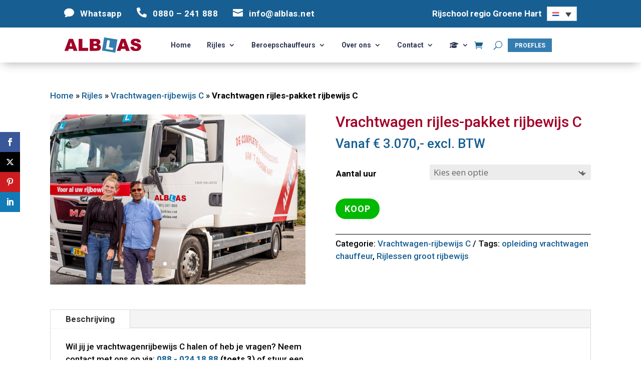

--- FILE ---
content_type: text/html; charset=UTF-8
request_url: https://www.alblas.net/vrachtwagen-rijbewijs-c/vrachtwagen-rijles-pakket-rijbewijs-c/
body_size: 67576
content:
<!DOCTYPE html>
<html lang="nl-NL">
<head>
	<meta charset="UTF-8" />
<script type="text/javascript">
/* <![CDATA[ */
var gform;gform||(document.addEventListener("gform_main_scripts_loaded",function(){gform.scriptsLoaded=!0}),document.addEventListener("gform/theme/scripts_loaded",function(){gform.themeScriptsLoaded=!0}),window.addEventListener("DOMContentLoaded",function(){gform.domLoaded=!0}),gform={domLoaded:!1,scriptsLoaded:!1,themeScriptsLoaded:!1,isFormEditor:()=>"function"==typeof InitializeEditor,callIfLoaded:function(o){return!(!gform.domLoaded||!gform.scriptsLoaded||!gform.themeScriptsLoaded&&!gform.isFormEditor()||(gform.isFormEditor()&&console.warn("The use of gform.initializeOnLoaded() is deprecated in the form editor context and will be removed in Gravity Forms 3.1."),o(),0))},initializeOnLoaded:function(o){gform.callIfLoaded(o)||(document.addEventListener("gform_main_scripts_loaded",()=>{gform.scriptsLoaded=!0,gform.callIfLoaded(o)}),document.addEventListener("gform/theme/scripts_loaded",()=>{gform.themeScriptsLoaded=!0,gform.callIfLoaded(o)}),window.addEventListener("DOMContentLoaded",()=>{gform.domLoaded=!0,gform.callIfLoaded(o)}))},hooks:{action:{},filter:{}},addAction:function(o,r,e,t){gform.addHook("action",o,r,e,t)},addFilter:function(o,r,e,t){gform.addHook("filter",o,r,e,t)},doAction:function(o){gform.doHook("action",o,arguments)},applyFilters:function(o){return gform.doHook("filter",o,arguments)},removeAction:function(o,r){gform.removeHook("action",o,r)},removeFilter:function(o,r,e){gform.removeHook("filter",o,r,e)},addHook:function(o,r,e,t,n){null==gform.hooks[o][r]&&(gform.hooks[o][r]=[]);var d=gform.hooks[o][r];null==n&&(n=r+"_"+d.length),gform.hooks[o][r].push({tag:n,callable:e,priority:t=null==t?10:t})},doHook:function(r,o,e){var t;if(e=Array.prototype.slice.call(e,1),null!=gform.hooks[r][o]&&((o=gform.hooks[r][o]).sort(function(o,r){return o.priority-r.priority}),o.forEach(function(o){"function"!=typeof(t=o.callable)&&(t=window[t]),"action"==r?t.apply(null,e):e[0]=t.apply(null,e)})),"filter"==r)return e[0]},removeHook:function(o,r,t,n){var e;null!=gform.hooks[o][r]&&(e=(e=gform.hooks[o][r]).filter(function(o,r,e){return!!(null!=n&&n!=o.tag||null!=t&&t!=o.priority)}),gform.hooks[o][r]=e)}});
/* ]]> */
</script>

<meta http-equiv="X-UA-Compatible" content="IE=edge">
	<link rel="pingback" href="https://www.alblas.net/xmlrpc.php" />

	<script type="text/javascript">
		document.documentElement.className = 'js';
	</script>
	
	<meta name='robots' content='index, follow, max-image-preview:large, max-snippet:-1, max-video-preview:-1' />
<script>window._wca = window._wca || [];</script>

	<!-- This site is optimized with the Yoast SEO Premium plugin v26.7 (Yoast SEO v26.7) - https://yoast.com/wordpress/plugins/seo/ -->
	<title>Vrachtwagen rijles-pakket rijbewijs C - Rijschool Alblas</title>
<link data-rocket-preload as="style" href="https://fonts.googleapis.com/css?family=Open%20Sans%3A400%2C700%7CRoboto%3A100%2C100italic%2C300%2C300italic%2Cregular%2Citalic%2C500%2C500italic%2C700%2C700italic%2C900%2C900italic&#038;subset=latin%2Clatin-ext&#038;display=swap" rel="preload">
<link href="https://fonts.googleapis.com/css?family=Open%20Sans%3A400%2C700%7CRoboto%3A100%2C100italic%2C300%2C300italic%2Cregular%2Citalic%2C500%2C500italic%2C700%2C700italic%2C900%2C900italic&#038;subset=latin%2Clatin-ext&#038;display=swap" media="print" onload="this.media=&#039;all&#039;" rel="stylesheet">
<noscript data-wpr-hosted-gf-parameters=""><link rel="stylesheet" href="https://fonts.googleapis.com/css?family=Open%20Sans%3A400%2C700%7CRoboto%3A100%2C100italic%2C300%2C300italic%2Cregular%2Citalic%2C500%2C500italic%2C700%2C700italic%2C900%2C900italic&#038;subset=latin%2Clatin-ext&#038;display=swap"></noscript>
	<meta name="description" content="Het pakket C bestaat uit vrachtautorijlessen plus het praktijkexamen C. Alblas verkeersschool zit in regio Woerden. Ook voor theoriecursus vrachtwagen." />
	<link rel="canonical" href="https://www.alblas.net/vrachtwagen-rijbewijs-c/vrachtwagen-rijles-pakket-rijbewijs-c/" />
	<meta property="og:locale" content="nl_NL" />
	<meta property="og:type" content="product" />
	<meta property="og:title" content="Vrachtwagen rijles-pakket rijbewijs C" />
	<meta property="og:description" content="Wil jij je vrachtwagenrijbewijs C halen of heb je vragen? Neem contact met ons op via: 088 - 024 18 88 (toets 3) of stuur een mail" />
	<meta property="og:url" content="https://www.alblas.net/vrachtwagen-rijbewijs-c/vrachtwagen-rijles-pakket-rijbewijs-c/" />
	<meta property="og:site_name" content="Rijschool Alblas" />
	<meta property="article:modified_time" content="2026-01-08T15:24:23+00:00" />
	<meta property="og:image" content="https://www.alblas.net/wp-content/uploads/2021/04/Alblas-026-scaled.jpg" />
	<meta property="og:image:width" content="2880" />
	<meta property="og:image:height" content="1920" />
	<meta property="og:image:type" content="image/jpeg" /><meta property="og:image" content="https://www.alblas.net/wp-content/uploads/2021/04/Alblas-031-scaled.jpg" />
	<meta property="og:image:width" content="2880" />
	<meta property="og:image:height" content="1920" />
	<meta property="og:image:type" content="image/jpeg" /><meta property="og:image" content="https://www.alblas.net/wp-content/uploads/2020/12/IMG_0900-scaled.jpg" />
	<meta property="og:image:width" content="2880" />
	<meta property="og:image:height" content="1920" />
	<meta property="og:image:type" content="image/jpeg" /><meta property="og:image" content="https://www.alblas.net/wp-content/uploads/2021/04/Alblas-030-1-scaled.jpg" />
	<meta property="og:image:width" content="2880" />
	<meta property="og:image:height" content="1920" />
	<meta property="og:image:type" content="image/jpeg" />
	<meta name="twitter:card" content="summary_large_image" />
	<meta name="twitter:label1" content="Beschikbaarheid" />
	<meta name="twitter:data1" content="Op voorraad" />
	<script type="application/ld+json" class="yoast-schema-graph">{"@context":"https://schema.org","@graph":[{"@type":["WebPage","ItemPage"],"@id":"https://www.alblas.net/vrachtwagen-rijbewijs-c/vrachtwagen-rijles-pakket-rijbewijs-c/","url":"https://www.alblas.net/vrachtwagen-rijbewijs-c/vrachtwagen-rijles-pakket-rijbewijs-c/","name":"Vrachtwagen rijles-pakket rijbewijs C - Rijschool Alblas","isPartOf":{"@id":"https://www.alblas.net/#website"},"primaryImageOfPage":{"@id":"https://www.alblas.net/vrachtwagen-rijbewijs-c/vrachtwagen-rijles-pakket-rijbewijs-c/#primaryimage"},"image":{"@id":"https://www.alblas.net/vrachtwagen-rijbewijs-c/vrachtwagen-rijles-pakket-rijbewijs-c/#primaryimage"},"thumbnailUrl":"https://www.alblas.net/wp-content/uploads/2021/04/Alblas-026-scaled.jpg","description":"Het pakket C bestaat uit vrachtautorijlessen plus het praktijkexamen C. Alblas verkeersschool zit in regio Woerden. Ook voor theoriecursus vrachtwagen.","breadcrumb":{"@id":"https://www.alblas.net/vrachtwagen-rijbewijs-c/vrachtwagen-rijles-pakket-rijbewijs-c/#breadcrumb"},"inLanguage":"nl-NL","potentialAction":{"@type":"BuyAction","target":"https://www.alblas.net/vrachtwagen-rijbewijs-c/vrachtwagen-rijles-pakket-rijbewijs-c/"}},{"@type":"ImageObject","inLanguage":"nl-NL","@id":"https://www.alblas.net/vrachtwagen-rijbewijs-c/vrachtwagen-rijles-pakket-rijbewijs-c/#primaryimage","url":"https://www.alblas.net/wp-content/uploads/2021/04/Alblas-026-scaled.jpg","contentUrl":"https://www.alblas.net/wp-content/uploads/2021/04/Alblas-026-scaled.jpg","width":2880,"height":1920},{"@type":"BreadcrumbList","@id":"https://www.alblas.net/vrachtwagen-rijbewijs-c/vrachtwagen-rijles-pakket-rijbewijs-c/#breadcrumb","itemListElement":[{"@type":"ListItem","position":1,"name":"Home","item":"https://www.alblas.net/"},{"@type":"ListItem","position":2,"name":"Rijles","item":"https://www.alblas.net/rijles-nemen/"},{"@type":"ListItem","position":3,"name":"Vrachtwagen-rijbewijs C","item":"https://www.alblas.net/vrachtwagen-rijbewijs-c/"},{"@type":"ListItem","position":4,"name":"Vrachtwagen rijles-pakket rijbewijs C"}]},{"@type":"WebSite","@id":"https://www.alblas.net/#website","url":"https://www.alblas.net/","name":"Rijschool Alblas","description":"Rijschool in het Groene Hart","publisher":{"@id":"https://www.alblas.net/#organization"},"potentialAction":[{"@type":"SearchAction","target":{"@type":"EntryPoint","urlTemplate":"https://www.alblas.net/?s={search_term_string}"},"query-input":{"@type":"PropertyValueSpecification","valueRequired":true,"valueName":"search_term_string"}}],"inLanguage":"nl-NL"},{"@type":["Organization","Place","LocalBusiness"],"@id":"https://www.alblas.net/#organization","name":"Rijschool Alblas","url":"https://www.alblas.net/","logo":{"@id":"https://www.alblas.net/vrachtwagen-rijbewijs-c/vrachtwagen-rijles-pakket-rijbewijs-c/#local-main-organization-logo"},"image":{"@id":"https://www.alblas.net/vrachtwagen-rijbewijs-c/vrachtwagen-rijles-pakket-rijbewijs-c/#local-main-organization-logo"},"sameAs":["https://www.facebook.com/AlblasVerkeersschool/","https://www.instagram.com/alblasverkeersschool/","https://www.youtube.com/channel/UCnJrm2J8Zt22h0mHGKZP42Q/featured"],"address":{"@id":"https://www.alblas.net/vrachtwagen-rijbewijs-c/vrachtwagen-rijles-pakket-rijbewijs-c/#local-main-place-address"},"geo":{"@type":"GeoCoordinates","latitude":"52.16047604916675","longitude":"4.855799769871212"},"telephone":["0880 – 241 888"],"openingHoursSpecification":[{"@type":"OpeningHoursSpecification","dayOfWeek":["Monday","Tuesday","Wednesday","Thursday","Friday"],"opens":"08:00","closes":"17:00"},{"@type":"OpeningHoursSpecification","dayOfWeek":["Saturday","Sunday"],"opens":"00:00","closes":"00:00"}],"areaServed":"Woerdense Verlaat, Uithoorn, Hoofddorp, Nieuwkoop, Amstelveen, Badhoevedorp, Loosdrecht, Abcoude, Nieuw-Vennep, Aalsmeer, Maarssen, Breukelen, Kudelstaart, Wilnis, Mijdrecht, Loenen, Hilversum, Bussum, Vinkeveen, Ouderkerk aan de Amstel","priceRange":"$$","currenciesAccepted":"€","paymentAccepted":"iDeal, pin, overboeking"},{"@type":"PostalAddress","@id":"https://www.alblas.net/vrachtwagen-rijbewijs-c/vrachtwagen-rijles-pakket-rijbewijs-c/#local-main-place-address","streetAddress":"Uitweg 17","addressLocality":"Woerdense Verlaat","postalCode":"3652LR","addressRegion":"Zuid-Holland","addressCountry":"NL"},{"@type":"ImageObject","inLanguage":"nl-NL","@id":"https://www.alblas.net/vrachtwagen-rijbewijs-c/vrachtwagen-rijles-pakket-rijbewijs-c/#local-main-organization-logo","url":"https://www.alblas.net/wp-content/uploads/2021/01/alblas-logo-facebook.jpg","contentUrl":"https://www.alblas.net/wp-content/uploads/2021/01/alblas-logo-facebook.jpg","width":1200,"height":1200,"caption":"Rijschool Alblas"}]}</script>
	<meta property="og:availability" content="instock" />
	<meta property="product:availability" content="instock" />
	<meta property="product:condition" content="new" />
	<meta name="geo.placename" content="Woerdense Verlaat" />
	<meta name="geo.position" content="52.16047604916675;4.855799769871212" />
	<meta name="geo.region" content="Nederland" />
	<!-- / Yoast SEO Premium plugin. -->


<link rel='dns-prefetch' href='//stats.wp.com' />
<link rel='dns-prefetch' href='//fonts.googleapis.com' />
<link rel='dns-prefetch' href='//use.fontawesome.com' />
<link href='https://fonts.gstatic.com' crossorigin rel='preconnect' />
<link rel="alternate" type="application/rss+xml" title="Rijschool Alblas &raquo; feed" href="https://www.alblas.net/feed/" />
<link rel="alternate" type="application/rss+xml" title="Rijschool Alblas &raquo; reacties feed" href="https://www.alblas.net/comments/feed/" />
<meta content="Divi Child 1.1 v.1.1" name="generator"/><link data-minify="1" rel='stylesheet' id='wpamelia-divi-css' href='https://www.alblas.net/wp-content/cache/background-css/1/www.alblas.net/wp-content/cache/min/1/wp-content/plugins/ameliabooking/extensions/divi_amelia/styles/divi-amelia.css?ver=1758221855&wpr_t=1768727470' type='text/css' media='all' />
<link data-minify="1" rel='stylesheet' id='aws-divi-css' href='https://www.alblas.net/wp-content/cache/min/1/wp-content/plugins/advanced-woo-search-pro/includes/modules/divi/divi.css?ver=1758221855' type='text/css' media='all' />
<style id='wp-emoji-styles-inline-css' type='text/css'>

	img.wp-smiley, img.emoji {
		display: inline !important;
		border: none !important;
		box-shadow: none !important;
		height: 1em !important;
		width: 1em !important;
		margin: 0 0.07em !important;
		vertical-align: -0.1em !important;
		background: none !important;
		padding: 0 !important;
	}
</style>
<link rel='stylesheet' id='wp-block-library-css' href='https://www.alblas.net/wp-includes/css/dist/block-library/style.min.css?ver=6.8.3' type='text/css' media='all' />
<style id='wp-block-library-theme-inline-css' type='text/css'>
.wp-block-audio :where(figcaption){color:#555;font-size:13px;text-align:center}.is-dark-theme .wp-block-audio :where(figcaption){color:#ffffffa6}.wp-block-audio{margin:0 0 1em}.wp-block-code{border:1px solid #ccc;border-radius:4px;font-family:Menlo,Consolas,monaco,monospace;padding:.8em 1em}.wp-block-embed :where(figcaption){color:#555;font-size:13px;text-align:center}.is-dark-theme .wp-block-embed :where(figcaption){color:#ffffffa6}.wp-block-embed{margin:0 0 1em}.blocks-gallery-caption{color:#555;font-size:13px;text-align:center}.is-dark-theme .blocks-gallery-caption{color:#ffffffa6}:root :where(.wp-block-image figcaption){color:#555;font-size:13px;text-align:center}.is-dark-theme :root :where(.wp-block-image figcaption){color:#ffffffa6}.wp-block-image{margin:0 0 1em}.wp-block-pullquote{border-bottom:4px solid;border-top:4px solid;color:currentColor;margin-bottom:1.75em}.wp-block-pullquote cite,.wp-block-pullquote footer,.wp-block-pullquote__citation{color:currentColor;font-size:.8125em;font-style:normal;text-transform:uppercase}.wp-block-quote{border-left:.25em solid;margin:0 0 1.75em;padding-left:1em}.wp-block-quote cite,.wp-block-quote footer{color:currentColor;font-size:.8125em;font-style:normal;position:relative}.wp-block-quote:where(.has-text-align-right){border-left:none;border-right:.25em solid;padding-left:0;padding-right:1em}.wp-block-quote:where(.has-text-align-center){border:none;padding-left:0}.wp-block-quote.is-large,.wp-block-quote.is-style-large,.wp-block-quote:where(.is-style-plain){border:none}.wp-block-search .wp-block-search__label{font-weight:700}.wp-block-search__button{border:1px solid #ccc;padding:.375em .625em}:where(.wp-block-group.has-background){padding:1.25em 2.375em}.wp-block-separator.has-css-opacity{opacity:.4}.wp-block-separator{border:none;border-bottom:2px solid;margin-left:auto;margin-right:auto}.wp-block-separator.has-alpha-channel-opacity{opacity:1}.wp-block-separator:not(.is-style-wide):not(.is-style-dots){width:100px}.wp-block-separator.has-background:not(.is-style-dots){border-bottom:none;height:1px}.wp-block-separator.has-background:not(.is-style-wide):not(.is-style-dots){height:2px}.wp-block-table{margin:0 0 1em}.wp-block-table td,.wp-block-table th{word-break:normal}.wp-block-table :where(figcaption){color:#555;font-size:13px;text-align:center}.is-dark-theme .wp-block-table :where(figcaption){color:#ffffffa6}.wp-block-video :where(figcaption){color:#555;font-size:13px;text-align:center}.is-dark-theme .wp-block-video :where(figcaption){color:#ffffffa6}.wp-block-video{margin:0 0 1em}:root :where(.wp-block-template-part.has-background){margin-bottom:0;margin-top:0;padding:1.25em 2.375em}
</style>
<link rel='stylesheet' id='mediaelement-css' href='https://www.alblas.net/wp-content/cache/background-css/1/www.alblas.net/wp-includes/js/mediaelement/mediaelementplayer-legacy.min.css?ver=4.2.17&wpr_t=1768727470' type='text/css' media='all' />
<link rel='stylesheet' id='wp-mediaelement-css' href='https://www.alblas.net/wp-includes/js/mediaelement/wp-mediaelement.min.css?ver=6.8.3' type='text/css' media='all' />
<style id='jetpack-sharing-buttons-style-inline-css' type='text/css'>
.jetpack-sharing-buttons__services-list{display:flex;flex-direction:row;flex-wrap:wrap;gap:0;list-style-type:none;margin:5px;padding:0}.jetpack-sharing-buttons__services-list.has-small-icon-size{font-size:12px}.jetpack-sharing-buttons__services-list.has-normal-icon-size{font-size:16px}.jetpack-sharing-buttons__services-list.has-large-icon-size{font-size:24px}.jetpack-sharing-buttons__services-list.has-huge-icon-size{font-size:36px}@media print{.jetpack-sharing-buttons__services-list{display:none!important}}.editor-styles-wrapper .wp-block-jetpack-sharing-buttons{gap:0;padding-inline-start:0}ul.jetpack-sharing-buttons__services-list.has-background{padding:1.25em 2.375em}
</style>
<style id='font-awesome-svg-styles-default-inline-css' type='text/css'>
.svg-inline--fa {
  display: inline-block;
  height: 1em;
  overflow: visible;
  vertical-align: -.125em;
}
</style>
<link data-minify="1" rel='stylesheet' id='font-awesome-svg-styles-css' href='https://www.alblas.net/wp-content/cache/min/1/wp-content/uploads/font-awesome/v6.7.2/css/svg-with-js.css?ver=1758221855' type='text/css' media='all' />
<style id='font-awesome-svg-styles-inline-css' type='text/css'>
   .wp-block-font-awesome-icon svg::before,
   .wp-rich-text-font-awesome-icon svg::before {content: unset;}
</style>
<link data-minify="1" rel='stylesheet' id='efw-wc-blocks-css' href='https://www.alblas.net/wp-content/cache/min/1/wp-content/plugins/extra-fees-for-woocommerce/assets/blocks/frontend/block.css?ver=1764074736' type='text/css' media='all' />
<style id='global-styles-inline-css' type='text/css'>
:root{--wp--preset--aspect-ratio--square: 1;--wp--preset--aspect-ratio--4-3: 4/3;--wp--preset--aspect-ratio--3-4: 3/4;--wp--preset--aspect-ratio--3-2: 3/2;--wp--preset--aspect-ratio--2-3: 2/3;--wp--preset--aspect-ratio--16-9: 16/9;--wp--preset--aspect-ratio--9-16: 9/16;--wp--preset--color--black: #000000;--wp--preset--color--cyan-bluish-gray: #abb8c3;--wp--preset--color--white: #ffffff;--wp--preset--color--pale-pink: #f78da7;--wp--preset--color--vivid-red: #cf2e2e;--wp--preset--color--luminous-vivid-orange: #ff6900;--wp--preset--color--luminous-vivid-amber: #fcb900;--wp--preset--color--light-green-cyan: #7bdcb5;--wp--preset--color--vivid-green-cyan: #00d084;--wp--preset--color--pale-cyan-blue: #8ed1fc;--wp--preset--color--vivid-cyan-blue: #0693e3;--wp--preset--color--vivid-purple: #9b51e0;--wp--preset--gradient--vivid-cyan-blue-to-vivid-purple: linear-gradient(135deg,rgba(6,147,227,1) 0%,rgb(155,81,224) 100%);--wp--preset--gradient--light-green-cyan-to-vivid-green-cyan: linear-gradient(135deg,rgb(122,220,180) 0%,rgb(0,208,130) 100%);--wp--preset--gradient--luminous-vivid-amber-to-luminous-vivid-orange: linear-gradient(135deg,rgba(252,185,0,1) 0%,rgba(255,105,0,1) 100%);--wp--preset--gradient--luminous-vivid-orange-to-vivid-red: linear-gradient(135deg,rgba(255,105,0,1) 0%,rgb(207,46,46) 100%);--wp--preset--gradient--very-light-gray-to-cyan-bluish-gray: linear-gradient(135deg,rgb(238,238,238) 0%,rgb(169,184,195) 100%);--wp--preset--gradient--cool-to-warm-spectrum: linear-gradient(135deg,rgb(74,234,220) 0%,rgb(151,120,209) 20%,rgb(207,42,186) 40%,rgb(238,44,130) 60%,rgb(251,105,98) 80%,rgb(254,248,76) 100%);--wp--preset--gradient--blush-light-purple: linear-gradient(135deg,rgb(255,206,236) 0%,rgb(152,150,240) 100%);--wp--preset--gradient--blush-bordeaux: linear-gradient(135deg,rgb(254,205,165) 0%,rgb(254,45,45) 50%,rgb(107,0,62) 100%);--wp--preset--gradient--luminous-dusk: linear-gradient(135deg,rgb(255,203,112) 0%,rgb(199,81,192) 50%,rgb(65,88,208) 100%);--wp--preset--gradient--pale-ocean: linear-gradient(135deg,rgb(255,245,203) 0%,rgb(182,227,212) 50%,rgb(51,167,181) 100%);--wp--preset--gradient--electric-grass: linear-gradient(135deg,rgb(202,248,128) 0%,rgb(113,206,126) 100%);--wp--preset--gradient--midnight: linear-gradient(135deg,rgb(2,3,129) 0%,rgb(40,116,252) 100%);--wp--preset--font-size--small: 13px;--wp--preset--font-size--medium: 20px;--wp--preset--font-size--large: 36px;--wp--preset--font-size--x-large: 42px;--wp--preset--spacing--20: 0.44rem;--wp--preset--spacing--30: 0.67rem;--wp--preset--spacing--40: 1rem;--wp--preset--spacing--50: 1.5rem;--wp--preset--spacing--60: 2.25rem;--wp--preset--spacing--70: 3.38rem;--wp--preset--spacing--80: 5.06rem;--wp--preset--shadow--natural: 6px 6px 9px rgba(0, 0, 0, 0.2);--wp--preset--shadow--deep: 12px 12px 50px rgba(0, 0, 0, 0.4);--wp--preset--shadow--sharp: 6px 6px 0px rgba(0, 0, 0, 0.2);--wp--preset--shadow--outlined: 6px 6px 0px -3px rgba(255, 255, 255, 1), 6px 6px rgba(0, 0, 0, 1);--wp--preset--shadow--crisp: 6px 6px 0px rgba(0, 0, 0, 1);}:root { --wp--style--global--content-size: 823px;--wp--style--global--wide-size: 1080px; }:where(body) { margin: 0; }.wp-site-blocks > .alignleft { float: left; margin-right: 2em; }.wp-site-blocks > .alignright { float: right; margin-left: 2em; }.wp-site-blocks > .aligncenter { justify-content: center; margin-left: auto; margin-right: auto; }:where(.is-layout-flex){gap: 0.5em;}:where(.is-layout-grid){gap: 0.5em;}.is-layout-flow > .alignleft{float: left;margin-inline-start: 0;margin-inline-end: 2em;}.is-layout-flow > .alignright{float: right;margin-inline-start: 2em;margin-inline-end: 0;}.is-layout-flow > .aligncenter{margin-left: auto !important;margin-right: auto !important;}.is-layout-constrained > .alignleft{float: left;margin-inline-start: 0;margin-inline-end: 2em;}.is-layout-constrained > .alignright{float: right;margin-inline-start: 2em;margin-inline-end: 0;}.is-layout-constrained > .aligncenter{margin-left: auto !important;margin-right: auto !important;}.is-layout-constrained > :where(:not(.alignleft):not(.alignright):not(.alignfull)){max-width: var(--wp--style--global--content-size);margin-left: auto !important;margin-right: auto !important;}.is-layout-constrained > .alignwide{max-width: var(--wp--style--global--wide-size);}body .is-layout-flex{display: flex;}.is-layout-flex{flex-wrap: wrap;align-items: center;}.is-layout-flex > :is(*, div){margin: 0;}body .is-layout-grid{display: grid;}.is-layout-grid > :is(*, div){margin: 0;}body{padding-top: 0px;padding-right: 0px;padding-bottom: 0px;padding-left: 0px;}:root :where(.wp-element-button, .wp-block-button__link){background-color: #32373c;border-width: 0;color: #fff;font-family: inherit;font-size: inherit;line-height: inherit;padding: calc(0.667em + 2px) calc(1.333em + 2px);text-decoration: none;}.has-black-color{color: var(--wp--preset--color--black) !important;}.has-cyan-bluish-gray-color{color: var(--wp--preset--color--cyan-bluish-gray) !important;}.has-white-color{color: var(--wp--preset--color--white) !important;}.has-pale-pink-color{color: var(--wp--preset--color--pale-pink) !important;}.has-vivid-red-color{color: var(--wp--preset--color--vivid-red) !important;}.has-luminous-vivid-orange-color{color: var(--wp--preset--color--luminous-vivid-orange) !important;}.has-luminous-vivid-amber-color{color: var(--wp--preset--color--luminous-vivid-amber) !important;}.has-light-green-cyan-color{color: var(--wp--preset--color--light-green-cyan) !important;}.has-vivid-green-cyan-color{color: var(--wp--preset--color--vivid-green-cyan) !important;}.has-pale-cyan-blue-color{color: var(--wp--preset--color--pale-cyan-blue) !important;}.has-vivid-cyan-blue-color{color: var(--wp--preset--color--vivid-cyan-blue) !important;}.has-vivid-purple-color{color: var(--wp--preset--color--vivid-purple) !important;}.has-black-background-color{background-color: var(--wp--preset--color--black) !important;}.has-cyan-bluish-gray-background-color{background-color: var(--wp--preset--color--cyan-bluish-gray) !important;}.has-white-background-color{background-color: var(--wp--preset--color--white) !important;}.has-pale-pink-background-color{background-color: var(--wp--preset--color--pale-pink) !important;}.has-vivid-red-background-color{background-color: var(--wp--preset--color--vivid-red) !important;}.has-luminous-vivid-orange-background-color{background-color: var(--wp--preset--color--luminous-vivid-orange) !important;}.has-luminous-vivid-amber-background-color{background-color: var(--wp--preset--color--luminous-vivid-amber) !important;}.has-light-green-cyan-background-color{background-color: var(--wp--preset--color--light-green-cyan) !important;}.has-vivid-green-cyan-background-color{background-color: var(--wp--preset--color--vivid-green-cyan) !important;}.has-pale-cyan-blue-background-color{background-color: var(--wp--preset--color--pale-cyan-blue) !important;}.has-vivid-cyan-blue-background-color{background-color: var(--wp--preset--color--vivid-cyan-blue) !important;}.has-vivid-purple-background-color{background-color: var(--wp--preset--color--vivid-purple) !important;}.has-black-border-color{border-color: var(--wp--preset--color--black) !important;}.has-cyan-bluish-gray-border-color{border-color: var(--wp--preset--color--cyan-bluish-gray) !important;}.has-white-border-color{border-color: var(--wp--preset--color--white) !important;}.has-pale-pink-border-color{border-color: var(--wp--preset--color--pale-pink) !important;}.has-vivid-red-border-color{border-color: var(--wp--preset--color--vivid-red) !important;}.has-luminous-vivid-orange-border-color{border-color: var(--wp--preset--color--luminous-vivid-orange) !important;}.has-luminous-vivid-amber-border-color{border-color: var(--wp--preset--color--luminous-vivid-amber) !important;}.has-light-green-cyan-border-color{border-color: var(--wp--preset--color--light-green-cyan) !important;}.has-vivid-green-cyan-border-color{border-color: var(--wp--preset--color--vivid-green-cyan) !important;}.has-pale-cyan-blue-border-color{border-color: var(--wp--preset--color--pale-cyan-blue) !important;}.has-vivid-cyan-blue-border-color{border-color: var(--wp--preset--color--vivid-cyan-blue) !important;}.has-vivid-purple-border-color{border-color: var(--wp--preset--color--vivid-purple) !important;}.has-vivid-cyan-blue-to-vivid-purple-gradient-background{background: var(--wp--preset--gradient--vivid-cyan-blue-to-vivid-purple) !important;}.has-light-green-cyan-to-vivid-green-cyan-gradient-background{background: var(--wp--preset--gradient--light-green-cyan-to-vivid-green-cyan) !important;}.has-luminous-vivid-amber-to-luminous-vivid-orange-gradient-background{background: var(--wp--preset--gradient--luminous-vivid-amber-to-luminous-vivid-orange) !important;}.has-luminous-vivid-orange-to-vivid-red-gradient-background{background: var(--wp--preset--gradient--luminous-vivid-orange-to-vivid-red) !important;}.has-very-light-gray-to-cyan-bluish-gray-gradient-background{background: var(--wp--preset--gradient--very-light-gray-to-cyan-bluish-gray) !important;}.has-cool-to-warm-spectrum-gradient-background{background: var(--wp--preset--gradient--cool-to-warm-spectrum) !important;}.has-blush-light-purple-gradient-background{background: var(--wp--preset--gradient--blush-light-purple) !important;}.has-blush-bordeaux-gradient-background{background: var(--wp--preset--gradient--blush-bordeaux) !important;}.has-luminous-dusk-gradient-background{background: var(--wp--preset--gradient--luminous-dusk) !important;}.has-pale-ocean-gradient-background{background: var(--wp--preset--gradient--pale-ocean) !important;}.has-electric-grass-gradient-background{background: var(--wp--preset--gradient--electric-grass) !important;}.has-midnight-gradient-background{background: var(--wp--preset--gradient--midnight) !important;}.has-small-font-size{font-size: var(--wp--preset--font-size--small) !important;}.has-medium-font-size{font-size: var(--wp--preset--font-size--medium) !important;}.has-large-font-size{font-size: var(--wp--preset--font-size--large) !important;}.has-x-large-font-size{font-size: var(--wp--preset--font-size--x-large) !important;}
:where(.wp-block-post-template.is-layout-flex){gap: 1.25em;}:where(.wp-block-post-template.is-layout-grid){gap: 1.25em;}
:where(.wp-block-columns.is-layout-flex){gap: 2em;}:where(.wp-block-columns.is-layout-grid){gap: 2em;}
:root :where(.wp-block-pullquote){font-size: 1.5em;line-height: 1.6;}
</style>
<link data-minify="1" rel='stylesheet' id='cf7-styler-for-divi-css' href='https://www.alblas.net/wp-content/cache/min/1/wp-content/plugins/cf7-styler-for-divi/dist/css/builder4.css?ver=1758221855' type='text/css' media='all' />
<link data-minify="1" rel='stylesheet' id='DationStylesheet-css' href='https://www.alblas.net/wp-content/cache/min/1/wp-content/plugins/dation-connection/src/css/course.css?ver=1758221855' type='text/css' media='all' />
<link data-minify="1" rel='stylesheet' id='dashicons-css' href='https://www.alblas.net/wp-content/cache/min/1/wp-includes/css/dashicons.min.css?ver=1758221855' type='text/css' media='all' />
<link data-minify="1" rel='stylesheet' id='efw-frontend-css' href='https://www.alblas.net/wp-content/cache/min/1/wp-content/plugins/extra-fees-for-woocommerce/assets/css/frontend.css?ver=1758221855' type='text/css' media='all' />
<link rel='stylesheet' id='jquery-modal-css' href='https://www.alblas.net/wp-content/plugins/extra-fees-for-woocommerce/assets/css/jquery.modal.min.css?ver=7.7.0' type='text/css' media='all' />
<link rel='stylesheet' id='photoswipe-css' href='https://www.alblas.net/wp-content/cache/background-css/1/www.alblas.net/wp-content/plugins/woocommerce/assets/css/photoswipe/photoswipe.min.css?ver=10.3.7&wpr_t=1768727470' type='text/css' media='all' />
<link rel='stylesheet' id='photoswipe-default-skin-css' href='https://www.alblas.net/wp-content/cache/background-css/1/www.alblas.net/wp-content/plugins/woocommerce/assets/css/photoswipe/default-skin/default-skin.min.css?ver=10.3.7&wpr_t=1768727470' type='text/css' media='all' />
<link data-minify="1" rel='stylesheet' id='woocommerce-layout-css' href='https://www.alblas.net/wp-content/cache/min/1/wp-content/plugins/woocommerce/assets/css/woocommerce-layout.css?ver=1758221855' type='text/css' media='all' />
<style id='woocommerce-layout-inline-css' type='text/css'>

	.infinite-scroll .woocommerce-pagination {
		display: none;
	}
</style>
<link data-minify="1" rel='stylesheet' id='woocommerce-smallscreen-css' href='https://www.alblas.net/wp-content/cache/min/1/wp-content/plugins/woocommerce/assets/css/woocommerce-smallscreen.css?ver=1758221855' type='text/css' media='only screen and (max-width: 768px)' />
<link data-minify="1" rel='stylesheet' id='woocommerce-general-css' href='https://www.alblas.net/wp-content/cache/background-css/1/www.alblas.net/wp-content/cache/min/1/wp-content/plugins/woocommerce/assets/css/woocommerce.css?ver=1758221855&wpr_t=1768727470' type='text/css' media='all' />
<style id='woocommerce-inline-inline-css' type='text/css'>
.woocommerce form .form-row .required { visibility: visible; }
</style>
<link rel='stylesheet' id='aws-pro-style-css' href='https://www.alblas.net/wp-content/cache/background-css/1/www.alblas.net/wp-content/plugins/advanced-woo-search-pro/assets/css/common.min.css?ver=pro3.50&wpr_t=1768727470' type='text/css' media='all' />
<link data-minify="1" rel='stylesheet' id='et_monarch-css-css' href='https://www.alblas.net/wp-content/cache/min/1/wp-content/plugins/monarch/css/style.css?ver=1758221855' type='text/css' media='all' />

<link data-minify="1" rel='stylesheet' id='brands-styles-css' href='https://www.alblas.net/wp-content/cache/min/1/wp-content/plugins/woocommerce/assets/css/brands.css?ver=1758221855' type='text/css' media='all' />
<link data-minify="1" rel='stylesheet' id='font-awesome-official-css' href='https://www.alblas.net/wp-content/cache/min/1/releases/v6.7.2/css/all.css?ver=1758221855' type='text/css' media='all' crossorigin="anonymous" />
<link rel='stylesheet' id='mollie-applepaydirect-css' href='https://www.alblas.net/wp-content/plugins/mollie-payments-for-woocommerce/public/css/mollie-applepaydirect.min.css?ver=1764075294' type='text/css' media='screen' />
<link rel='stylesheet' id='wc-builder-divi-styles-css' href='https://www.alblas.net/wp-content/plugins/wc-builder-divi-premium/divi-4/styles/style.min.css?ver=5.0.0' type='text/css' media='all' />
<link rel='stylesheet' id='divi_amelia-styles-css' href='https://www.alblas.net/wp-content/plugins/ameliabooking/extensions/divi_amelia/styles/style.min.css?ver=1.0.0' type='text/css' media='all' />

<link data-minify="1" rel='stylesheet' id='wcbd-css-css' href='https://www.alblas.net/wp-content/cache/min/1/wp-content/plugins/wc-builder-divi-premium/includes/assets/frontend/css/style.css?ver=1758221855' type='text/css' media='all' />
<link data-minify="1" rel='stylesheet' id='divi-style-parent-css' href='https://www.alblas.net/wp-content/cache/background-css/1/www.alblas.net/wp-content/cache/min/1/wp-content/themes/Divi/style-static.min.css?ver=1758221855&wpr_t=1768727470' type='text/css' media='all' />
<link rel='stylesheet' id='divi-style-css' href='https://www.alblas.net/wp-content/themes/divi-child-1.1/style.css?ver=4.27.4' type='text/css' media='all' />
<style id='divi-style-inline-css' type='text/css'>

				picture#logo {
					display: inherit;
				}
				picture#logo source, picture#logo img {
					width: auto;
					max-height: 54%;
					vertical-align: middle;
				}
				@media (min-width: 981px) {
					.et_vertical_nav #main-header picture#logo source,
					.et_vertical_nav #main-header picture#logo img {
						margin-bottom: 28px;
					}
				}
			
</style>
<link data-minify="1" rel='stylesheet' id='font-awesome-official-v4shim-css' href='https://www.alblas.net/wp-content/cache/min/1/releases/v6.7.2/css/v4-shims.css?ver=1758221855' type='text/css' media='all' crossorigin="anonymous" />
<script type="text/javascript" id="wpml-cookie-js-extra">
/* <![CDATA[ */
var wpml_cookies = {"wp-wpml_current_language":{"value":"nl","expires":1,"path":"\/"}};
var wpml_cookies = {"wp-wpml_current_language":{"value":"nl","expires":1,"path":"\/"}};
/* ]]> */
</script>
<script data-minify="1" type="text/javascript" src="https://www.alblas.net/wp-content/cache/min/1/wp-content/plugins/sitepress-multilingual-cms/res/js/cookies/language-cookie.js?ver=1758221856" id="wpml-cookie-js" defer="defer" data-wp-strategy="defer"></script>
<script type="text/javascript" src="https://www.alblas.net/wp-includes/js/jquery/jquery.min.js?ver=3.7.1" id="jquery-core-js"></script>
<script type="text/javascript" src="https://www.alblas.net/wp-includes/js/jquery/jquery-migrate.min.js?ver=3.4.1" id="jquery-migrate-js"></script>
<script type="text/javascript" src="https://www.alblas.net/wp-content/plugins/woocommerce/assets/js/zoom/jquery.zoom.min.js?ver=1.7.21-wc.10.3.7" id="wc-zoom-js" defer="defer" data-wp-strategy="defer"></script>
<script type="text/javascript" src="https://www.alblas.net/wp-content/plugins/woocommerce/assets/js/flexslider/jquery.flexslider.min.js?ver=2.7.2-wc.10.3.7" id="wc-flexslider-js" defer="defer" data-wp-strategy="defer"></script>
<script type="text/javascript" src="https://www.alblas.net/wp-content/plugins/woocommerce/assets/js/photoswipe/photoswipe.min.js?ver=4.1.1-wc.10.3.7" id="wc-photoswipe-js" defer="defer" data-wp-strategy="defer"></script>
<script type="text/javascript" src="https://www.alblas.net/wp-content/plugins/woocommerce/assets/js/photoswipe/photoswipe-ui-default.min.js?ver=4.1.1-wc.10.3.7" id="wc-photoswipe-ui-default-js" defer="defer" data-wp-strategy="defer"></script>
<script type="text/javascript" id="wc-single-product-js-extra">
/* <![CDATA[ */
var wc_single_product_params = {"i18n_required_rating_text":"Selecteer een waardering","i18n_rating_options":["1 van de 5 sterren","2 van de 5 sterren","3 van de 5 sterren","4 van de 5 sterren","5 van de 5 sterren"],"i18n_product_gallery_trigger_text":"Afbeeldinggalerij in volledig scherm bekijken","review_rating_required":"yes","flexslider":{"rtl":false,"animation":"slide","smoothHeight":true,"directionNav":false,"controlNav":"thumbnails","slideshow":false,"animationSpeed":500,"animationLoop":false,"allowOneSlide":false},"zoom_enabled":"1","zoom_options":[],"photoswipe_enabled":"1","photoswipe_options":{"shareEl":false,"closeOnScroll":false,"history":false,"hideAnimationDuration":0,"showAnimationDuration":0},"flexslider_enabled":"1"};
/* ]]> */
</script>
<script type="text/javascript" src="https://www.alblas.net/wp-content/plugins/woocommerce/assets/js/frontend/single-product.min.js?ver=10.3.7" id="wc-single-product-js" defer="defer" data-wp-strategy="defer"></script>
<script type="text/javascript" src="https://www.alblas.net/wp-content/plugins/woocommerce/assets/js/jquery-blockui/jquery.blockUI.min.js?ver=2.7.0-wc.10.3.7" id="wc-jquery-blockui-js" defer="defer" data-wp-strategy="defer"></script>
<script type="text/javascript" src="https://www.alblas.net/wp-content/plugins/woocommerce/assets/js/js-cookie/js.cookie.min.js?ver=2.1.4-wc.10.3.7" id="wc-js-cookie-js" defer="defer" data-wp-strategy="defer"></script>
<script type="text/javascript" id="woocommerce-js-extra">
/* <![CDATA[ */
var woocommerce_params = {"ajax_url":"\/wp-admin\/admin-ajax.php","wc_ajax_url":"\/?wc-ajax=%%endpoint%%","i18n_password_show":"Wachtwoord weergeven","i18n_password_hide":"Wachtwoord verbergen"};
/* ]]> */
</script>
<script type="text/javascript" src="https://www.alblas.net/wp-content/plugins/woocommerce/assets/js/frontend/woocommerce.min.js?ver=10.3.7" id="woocommerce-js" defer="defer" data-wp-strategy="defer"></script>
<script type="text/javascript" src="https://stats.wp.com/s-202603.js" id="woocommerce-analytics-js" defer="defer" data-wp-strategy="defer"></script>
<script type="text/javascript" src="https://www.alblas.net/wp-content/plugins/extra-fees-for-woocommerce/assets/js/jquery.modal.min.js?ver=7.7.0" id="jquery-modal-js"></script>
<script type="text/javascript" id="efw-frontend-script-js-extra">
/* <![CDATA[ */
var efw_frontend_param = {"fee_nonce":"d9ee9bce49","booking_nonce":"b7fbd4ee12","fee_desc_rule_popup_nonce":"0447ef1558","is_enabled":"yes","is_gateway_fee_enabled":"no","is_order_fee_enabled":"no","is_order_fee_optional":"1","is_cart":"","is_checkout":"","is_pay_for_order_page":"","order_id":"0","is_product":"1","ajaxurl":"https:\/\/www.alblas.net\/wp-admin\/admin-ajax.php","fee_desc_popup_nonce":"64eb4df5d8","fee_gateway_desc_popup_nonce":"e88c66171f","fee_order_desc_popup_nonce":"f3c34b9e02","combined_fee_desc_popup_nonce":"f62fc9aca0","fee_shipping_desc_popup_nonce":"9c0ef0009f"};
/* ]]> */
</script>
<script data-minify="1" type="text/javascript" src="https://www.alblas.net/wp-content/cache/min/1/wp-content/plugins/extra-fees-for-woocommerce/assets/js/frontend/frontend.js?ver=1758221888" id="efw-frontend-script-js" data-rocket-defer defer></script>
<script type="text/javascript" id="wc-settings-dep-in-header-js-after">
/* <![CDATA[ */
console.warn( "Scripts that have a dependency on [wc-blocks-checkout] must be loaded in the footer, efw-blocks-enhancement was registered to load in the header, but has been switched to load in the footer instead. See https://github.com/woocommerce/woocommerce-gutenberg-products-block/pull/5059" );
/* ]]> */
</script>
		<script>
			window.wc_ga_pro = {};

			window.wc_ga_pro.ajax_url = 'https://www.alblas.net/wp-admin/admin-ajax.php';

			window.wc_ga_pro.available_gateways = {"mollie_wc_gateway_ideal":"iDEAL"};

			// interpolate json by replacing placeholders with variables (only used by UA tracking)
			window.wc_ga_pro.interpolate_json = function( object, variables ) {

				if ( ! variables ) {
					return object;
				}

				let j = JSON.stringify( object );

				for ( let k in variables ) {
					j = j.split( '{$' + k + '}' ).join( variables[ k ] );
				}

				return JSON.parse( j );
			};

			// return the title for a payment gateway
			window.wc_ga_pro.get_payment_method_title = function( payment_method ) {
				return window.wc_ga_pro.available_gateways[ payment_method ] || payment_method;
			};

			// check if an email is valid
			window.wc_ga_pro.is_valid_email = function( email ) {
				return /[^\s@]+@[^\s@]+\.[^\s@]+/.test( email );
			};
		</script>
				<!-- Google tag (gtag.js) -->
		<script async src='https://www.googletagmanager.com/gtag/js?id=G-ZY75RRW3YF&#038;l=dataLayer'></script>
		<script >

			window.dataLayer = window.dataLayer || [];

			function gtag() {
				dataLayer.push(arguments);
			}

			gtag('js', new Date());

			gtag('config', 'G-ZY75RRW3YF', {"cookie_domain":"auto"});

			gtag('consent', 'default', {"analytics_storage":"denied","ad_storage":"denied","ad_user_data":"denied","ad_personalization":"denied","region":["AT","BE","BG","HR","CY","CZ","DK","EE","FI","FR","DE","GR","HU","IS","IE","IT","LV","LI","LT","LU","MT","NL","NO","PL","PT","RO","SK","SI","ES","SE","GB","CH"]});(function($) {
	$(function () {

		const consentMap = {
			statistics: [ 'analytics_storage' ],
			marketing: [ 'ad_storage', 'ad_user_data', 'ad_personalization' ]
		};

		// eslint-disable-next-line camelcase -- `wp_has_consent` is defined by the WP Consent API plugin.
		if ( typeof window.wp_has_consent === 'function' ) {
			console.log('has consent');

			// eslint-disable-next-line camelcase -- `wp_consent_type` is defined by the WP Consent API plugin.
			if ( window.wp_consent_type === undefined ) {
				window.wp_consent_type = 'optin';
			}

			const consentState = {};

			for ( const [ category, types ] of Object.entries( consentMap ) ) {
				// eslint-disable-next-line camelcase, no-undef -- `consent_api_get_cookie`, `constent_api` is defined by the WP Consent API plugin.
				if ( consent_api_get_cookie( window.consent_api.cookie_prefix + '_' + category ) !== '' ) {
					// eslint-disable-next-line camelcase, no-undef -- `wp_has_consent` is defined by the WP Consent API plugin.
					const hasConsent = wp_has_consent( category ) ? 'granted' : 'denied';

					types.forEach( ( type ) => {
						consentState[ type ] = hasConsent;
					} );
				}
			}

			if ( Object.keys( consentState ).length > 0 ) {
				gtag( 'consent', 'update', consentState );
			}
		}

		document.addEventListener( 'wp_listen_for_consent_change', ( event ) => {
			const consentUpdate = {};
			const types = consentMap[ Object.keys( event.detail )[ 0 ] ];
			const state = Object.values( event.detail )[ 0 ] === 'allow' ? 'granted' : 'denied';

			if ( types === undefined ) {
				return
			}

			types.forEach( ( type ) => {
				consentUpdate[ type ] = state;
			} );

			if ( Object.keys( consentUpdate ).length > 0 ) {
				gtag( 'consent', 'update', consentUpdate );
			}
		} );
	});
})(jQuery);
			
			(function() {

				const event = document.createEvent('Event');

				event.initEvent( 'wc_google_analytics_pro_gtag_loaded', true, true );

				document.dispatchEvent( event );
			})();
		</script>
				<!-- Start WooCommerce Google Analytics Pro -->
				<script>
			(function(i,s,o,g,r,a,m){i['GoogleAnalyticsObject']=r;i[r]=i[r]||function(){
				(i[r].q=i[r].q||[]).push(arguments)},i[r].l=1*new Date();a=s.createElement(o),
				m=s.getElementsByTagName(o)[0];a.async=1;a.src=g;m.parentNode.insertBefore(a,m)
			})(window,document,'script','https://www.google-analytics.com/analytics.js','ga');
						ga( 'create', 'UA-129689327-1', {"cookieDomain":"auto"} );
			ga( 'set', 'forceSSL', true );
																		ga( 'require', 'ec' );

			
			(function() {

				// trigger an event the old-fashioned way to avoid a jQuery dependency and still support IE
				const event = document.createEvent('Event');

				event.initEvent( 'wc_google_analytics_pro_loaded', true, true );

				document.dispatchEvent( event );
			})();
		</script>
				<!-- end WooCommerce Google Analytics Pro -->
		<link rel="https://api.w.org/" href="https://www.alblas.net/wp-json/" /><link rel="alternate" title="JSON" type="application/json" href="https://www.alblas.net/wp-json/wp/v2/product/26919" /><link rel="EditURI" type="application/rsd+xml" title="RSD" href="https://www.alblas.net/xmlrpc.php?rsd" />
<meta name="generator" content="WordPress 6.8.3" />
<meta name="generator" content="WooCommerce 10.3.7" />
<link rel='shortlink' href='https://www.alblas.net/?p=26919' />
<link rel="alternate" title="oEmbed (JSON)" type="application/json+oembed" href="https://www.alblas.net/wp-json/oembed/1.0/embed?url=https%3A%2F%2Fwww.alblas.net%2Fvrachtwagen-rijbewijs-c%2Fvrachtwagen-rijles-pakket-rijbewijs-c%2F" />
<link rel="alternate" title="oEmbed (XML)" type="text/xml+oembed" href="https://www.alblas.net/wp-json/oembed/1.0/embed?url=https%3A%2F%2Fwww.alblas.net%2Fvrachtwagen-rijbewijs-c%2Fvrachtwagen-rijles-pakket-rijbewijs-c%2F&#038;format=xml" />
<meta name="generator" content="WPML ver:4.8.6 stt:37,1;" />
	<style>img#wpstats{display:none}</style>
		<style type="text/css" id="et-social-custom-css">
				 position: absolute; z-index: 10;
			</style><meta name="viewport" content="width=device-width, initial-scale=1.0">	<noscript><style>.woocommerce-product-gallery{ opacity: 1 !important; }</style></noscript>
	
                <script>
                
                    window.addEventListener("load", function() {
                        
                        var awsDiviSearch = document.querySelectorAll("header .et_pb_menu__search-button");
                        if ( awsDiviSearch ) {
                            for (var i = 0; i < awsDiviSearch.length; i++) {
                                awsDiviSearch[i].addEventListener("click", function() {
                                    window.setTimeout(function(){
                                        document.querySelector(".et_pb_menu__search-container .aws-container .aws-search-field").focus();
                                        jQuery( ".aws-search-result" ).hide();
                                    }, 100);
                                }, false);
                            }
                        }

                    }, false);

                </script><link rel="icon" href="https://www.alblas.net/wp-content/uploads/2020/11/favicon.svg" sizes="32x32" />
<link rel="icon" href="https://www.alblas.net/wp-content/uploads/2020/11/favicon.svg" sizes="192x192" />
<link rel="apple-touch-icon" href="https://www.alblas.net/wp-content/uploads/2020/11/favicon.svg" />
<meta name="msapplication-TileImage" content="https://www.alblas.net/wp-content/uploads/2020/11/favicon.svg" />
<style id="et-divi-customizer-global-cached-inline-styles">body,.et_pb_column_1_2 .et_quote_content blockquote cite,.et_pb_column_1_2 .et_link_content a.et_link_main_url,.et_pb_column_1_3 .et_quote_content blockquote cite,.et_pb_column_3_8 .et_quote_content blockquote cite,.et_pb_column_1_4 .et_quote_content blockquote cite,.et_pb_blog_grid .et_quote_content blockquote cite,.et_pb_column_1_3 .et_link_content a.et_link_main_url,.et_pb_column_3_8 .et_link_content a.et_link_main_url,.et_pb_column_1_4 .et_link_content a.et_link_main_url,.et_pb_blog_grid .et_link_content a.et_link_main_url,body .et_pb_bg_layout_light .et_pb_post p,body .et_pb_bg_layout_dark .et_pb_post p{font-size:17px}.et_pb_slide_content,.et_pb_best_value{font-size:19px}body{color:#000000}h1,h2,h3,h4,h5,h6{color:#a20127}body{line-height:1.5em}.woocommerce #respond input#submit,.woocommerce-page #respond input#submit,.woocommerce #content input.button,.woocommerce-page #content input.button,.woocommerce-message,.woocommerce-error,.woocommerce-info{background:#175f92!important}#et_search_icon:hover,.mobile_menu_bar:before,.mobile_menu_bar:after,.et_toggle_slide_menu:after,.et-social-icon a:hover,.et_pb_sum,.et_pb_pricing li a,.et_pb_pricing_table_button,.et_overlay:before,.entry-summary p.price ins,.woocommerce div.product span.price,.woocommerce-page div.product span.price,.woocommerce #content div.product span.price,.woocommerce-page #content div.product span.price,.woocommerce div.product p.price,.woocommerce-page div.product p.price,.woocommerce #content div.product p.price,.woocommerce-page #content div.product p.price,.et_pb_member_social_links a:hover,.woocommerce .star-rating span:before,.woocommerce-page .star-rating span:before,.et_pb_widget li a:hover,.et_pb_filterable_portfolio .et_pb_portfolio_filters li a.active,.et_pb_filterable_portfolio .et_pb_portofolio_pagination ul li a.active,.et_pb_gallery .et_pb_gallery_pagination ul li a.active,.wp-pagenavi span.current,.wp-pagenavi a:hover,.nav-single a,.tagged_as a,.posted_in a{color:#175f92}.et_pb_contact_submit,.et_password_protected_form .et_submit_button,.et_pb_bg_layout_light .et_pb_newsletter_button,.comment-reply-link,.form-submit .et_pb_button,.et_pb_bg_layout_light .et_pb_promo_button,.et_pb_bg_layout_light .et_pb_more_button,.woocommerce a.button.alt,.woocommerce-page a.button.alt,.woocommerce button.button.alt,.woocommerce button.button.alt.disabled,.woocommerce-page button.button.alt,.woocommerce-page button.button.alt.disabled,.woocommerce input.button.alt,.woocommerce-page input.button.alt,.woocommerce #respond input#submit.alt,.woocommerce-page #respond input#submit.alt,.woocommerce #content input.button.alt,.woocommerce-page #content input.button.alt,.woocommerce a.button,.woocommerce-page a.button,.woocommerce button.button,.woocommerce-page button.button,.woocommerce input.button,.woocommerce-page input.button,.et_pb_contact p input[type="checkbox"]:checked+label i:before,.et_pb_bg_layout_light.et_pb_module.et_pb_button{color:#175f92}.footer-widget h4{color:#175f92}.et-search-form,.nav li ul,.et_mobile_menu,.footer-widget li:before,.et_pb_pricing li:before,blockquote{border-color:#175f92}.et_pb_counter_amount,.et_pb_featured_table .et_pb_pricing_heading,.et_quote_content,.et_link_content,.et_audio_content,.et_pb_post_slider.et_pb_bg_layout_dark,.et_slide_in_menu_container,.et_pb_contact p input[type="radio"]:checked+label i:before{background-color:#175f92}a{color:#175f92}.et_secondary_nav_enabled #page-container #top-header{background-color:#175f92!important}#et-secondary-nav li ul{background-color:#175f92}#main-footer .footer-widget h4,#main-footer .widget_block h1,#main-footer .widget_block h2,#main-footer .widget_block h3,#main-footer .widget_block h4,#main-footer .widget_block h5,#main-footer .widget_block h6{color:#175f92}.footer-widget li:before{border-color:#175f92}#footer-widgets .footer-widget li:before{top:11.45px}.woocommerce a.button.alt,.woocommerce-page a.button.alt,.woocommerce button.button.alt,.woocommerce button.button.alt.disabled,.woocommerce-page button.button.alt,.woocommerce-page button.button.alt.disabled,.woocommerce input.button.alt,.woocommerce-page input.button.alt,.woocommerce #respond input#submit.alt,.woocommerce-page #respond input#submit.alt,.woocommerce #content input.button.alt,.woocommerce-page #content input.button.alt,.woocommerce a.button,.woocommerce-page a.button,.woocommerce button.button,.woocommerce-page button.button,.woocommerce input.button,.woocommerce-page input.button,.woocommerce #respond input#submit,.woocommerce-page #respond input#submit,.woocommerce #content input.button,.woocommerce-page #content input.button,.woocommerce-message a.button.wc-forward,body .et_pb_button{font-size:18px;background-color:#347db1;border-width:0px!important;border-color:#347db1;border-radius:50px;font-weight:bold;font-style:normal;text-transform:uppercase;text-decoration:none;;letter-spacing:1px}.woocommerce.et_pb_button_helper_class a.button.alt,.woocommerce-page.et_pb_button_helper_class a.button.alt,.woocommerce.et_pb_button_helper_class button.button.alt,.woocommerce.et_pb_button_helper_class button.button.alt.disabled,.woocommerce-page.et_pb_button_helper_class button.button.alt,.woocommerce-page.et_pb_button_helper_class button.button.alt.disabled,.woocommerce.et_pb_button_helper_class input.button.alt,.woocommerce-page.et_pb_button_helper_class input.button.alt,.woocommerce.et_pb_button_helper_class #respond input#submit.alt,.woocommerce-page.et_pb_button_helper_class #respond input#submit.alt,.woocommerce.et_pb_button_helper_class #content input.button.alt,.woocommerce-page.et_pb_button_helper_class #content input.button.alt,.woocommerce.et_pb_button_helper_class a.button,.woocommerce-page.et_pb_button_helper_class a.button,.woocommerce.et_pb_button_helper_class button.button,.woocommerce-page.et_pb_button_helper_class button.button,.woocommerce.et_pb_button_helper_class input.button,.woocommerce-page.et_pb_button_helper_class input.button,.woocommerce.et_pb_button_helper_class #respond input#submit,.woocommerce-page.et_pb_button_helper_class #respond input#submit,.woocommerce.et_pb_button_helper_class #content input.button,.woocommerce-page.et_pb_button_helper_class #content input.button,body.et_pb_button_helper_class .et_pb_button,body.et_pb_button_helper_class .et_pb_module.et_pb_button{color:#ffffff}.woocommerce a.button.alt:after,.woocommerce-page a.button.alt:after,.woocommerce button.button.alt:after,.woocommerce-page button.button.alt:after,.woocommerce input.button.alt:after,.woocommerce-page input.button.alt:after,.woocommerce #respond input#submit.alt:after,.woocommerce-page #respond input#submit.alt:after,.woocommerce #content input.button.alt:after,.woocommerce-page #content input.button.alt:after,.woocommerce a.button:after,.woocommerce-page a.button:after,.woocommerce button.button:after,.woocommerce-page button.button:after,.woocommerce input.button:after,.woocommerce-page input.button:after,.woocommerce #respond input#submit:after,.woocommerce-page #respond input#submit:after,.woocommerce #content input.button:after,.woocommerce-page #content input.button:after,body .et_pb_button:after{font-size:28.8px}body .et_pb_bg_layout_light.et_pb_button:hover,body .et_pb_bg_layout_light .et_pb_button:hover,body .et_pb_button:hover{color:#ffffff!important;background-color:#347db1;border-color:#347db1!important;border-radius:50px;letter-spacing:1px}.woocommerce a.button.alt:hover,.woocommerce-page a.button.alt:hover,.woocommerce button.button.alt:hover,.woocommerce button.button.alt.disabled:hover,.woocommerce-page button.button.alt:hover,.woocommerce-page button.button.alt.disabled:hover,.woocommerce input.button.alt:hover,.woocommerce-page input.button.alt:hover,.woocommerce #respond input#submit.alt:hover,.woocommerce-page #respond input#submit.alt:hover,.woocommerce #content input.button.alt:hover,.woocommerce-page #content input.button.alt:hover,.woocommerce a.button:hover,.woocommerce-page a.button:hover,.woocommerce button.button:hover,.woocommerce-page button.button:hover,.woocommerce input.button:hover,.woocommerce-page input.button:hover,.woocommerce #respond input#submit:hover,.woocommerce-page #respond input#submit:hover,.woocommerce #content input.button:hover,.woocommerce-page #content input.button:hover{color:#ffffff!important;background-color:#347db1!important;border-color:#347db1!important;border-radius:50px;letter-spacing:1px}@media only screen and (min-width:981px){.et_fixed_nav #page-container .et-fixed-header#top-header{background-color:#175f92!important}.et_fixed_nav #page-container .et-fixed-header#top-header #et-secondary-nav li ul{background-color:#175f92}}@media only screen and (min-width:1350px){.et_pb_row{padding:27px 0}.et_pb_section{padding:54px 0}.single.et_pb_pagebuilder_layout.et_full_width_page .et_post_meta_wrapper{padding-top:81px}.et_pb_fullwidth_section{padding:0}}@media only screen and (max-width:767px){.et_pb_section{padding:0px 0}.et_pb_section.et_pb_fullwidth_section{padding:0}}	h1,h2,h3,h4,h5,h6{font-family:'Roboto',Helvetica,Arial,Lucida,sans-serif}body,input,textarea,select{font-family:'Roboto',Helvetica,Arial,Lucida,sans-serif}.footer-menu.et_pb_menu .et_pb_menu__menu,.footer-menu.et_pb_fullwidth_menu .et_pb_menu__menu{display:flex!important}.et-social-twitter a.icon:before{content:"\f171"!important;font-family:"Font Awesome 6 Brands"!important}.et_monarch .et_social_icon_twitter:before,.et_monarch .et_social_icon_twitter:after{content:"\e61b"!important;font-family:"Font Awesome 6 Brands"!important;color:white!important}.et_monarch .et_social_twitter a{background-color:black!important}#proefles-button{margin-right:0px!important}.footer-menu .et_mobile_nav_menu{display:none}.footer-menu .menu-item{width:100%}.wpcf7-form-control.wpcf7-radio{background-color:inherit!important}.pcf7-form-control.wpcf7-radio{display:inline-grid!important}.radio-label-cf7-custom{display:grid!important}.social-media-icon{border-right-width:1px;margin-right:0.5rem!important}.flex{display:flex}.footer-header{color:#a20127;line-height:1em;font-size:21px}.footer-mr{margin-right:5px}.et_social_inline{display:none!important}#wpseo-directions{padding-top:15px}.wp-block-yoast-seo-local-map{padding-top:10px}@media screen and (max-width:479px){#checkout-cart	button[name="apply_coupon"]{width:100%!important}}@media only screen and (max-width:768px){table.has-fixed-layout{min-width:768px}}#employers_billing{margin-top:25px}.woocommerce-billing-fields{margin-bottom:25px!important}.woocommerce-order-details{margin-top:25px}#checkout-cart .product-thumbnail{display:none}.el-button.el-button--primary{background-color:#00b900!important;color:white!important;border:none!important}.am-event.closed{display:none!important}.breadcrumb_last{font-weight:500!important}.am-event-sub-info{display:flex!important;flex-direction:row-reverse!important}header a:hover,.custom-show-categories-section a{text-decoration:unset!important;text-decoration-color:unset!important}a:hover:not(.et_pb_button){text-decoration:underline;text-decoration-color:inherit}.et_social_sidebar_networks{position:absolute!important;z-index:10!important}.am-events-filter{display:none}.efw-fee-notice{display:none}.grecaptcha-badge{display:none!important}.page-id-56 .et_pb_image_wrap img{heigt:215px!important}.woocommerce-store-notice{background-color:#175f92!important}@media (min-width:981px){.et_pb_tabs .amelia-app-booking{width:200%}}.woocommerce-store-notice,p.demo_store{padding:0.5em 0 0.5em!important}ul.products>li:nth-child(3n+1){clear:both}.product.type-product{box-shadow:0 35px 115px -25px rgb(0 0 0 / 15%);transition:margin 300ms ease 0ms,box-shadow 300ms ease 0ms;-webkit-animation-timing-function:linear;animation-timing-function:linear;-webkit-animation-duration:0.2s;animation-duration:0.2s;border-radius:5px;position:relative}.product.type-product:hover{box-shadow:0px 35px 125px -25px rgba(0,0,0,0.3);margin-top:-10px}.product.type-product img{border-top-left-radius:5px;border-top-right-radius:5px}.product.type-product .woocommerce-loop-product__title{padding-left:10px!important}.product.type-product .price{padding-left:10px;padding-bottom:30px}#top-menu .sub-menu li{position:relative}.product-total{border-left:1px solid rgba(0,0,0,.1)}.custom-woo-ex-tax-variation-price.woocommerce-Price-amount{color:#175f92!important;margin-bottom:26px!important;display:inline-block!important;font-size:26px!important}.woocommerce-variation-price .woocommerce-Price-amount{color:#175f92!important;margin-bottom:26px!important;display:inline-block!important;font-size:26px!important}[lang=nl-NL] .custom-woo-ex-tax-variation-price.woocommerce-Price-amount::before{color:#000000!important;font-size:17px!important;content:"Totaalbedrag: "}[lang=en-US] .custom-woo-ex-tax-variation-price.woocommerce-Price-amount::before{color:#000000!important;font-size:17px!important;content:"Total amount: "}[lang=nl-NL] .woocommerce-variation-price .woocommerce-Price-amount::before{color:#000000!important;font-size:17px!important;content:"Totaalbedrag: "}[lang=en-US] .woocommerce-variation-price .woocommerce-Price-amount::before{color:#000000!important;font-size:17px!important;content:"Total amount: "}@media all and (min-width:1100px){.am-event-list{overflow:auto;height:523.2px}}.pa-inline-buttons .et_pb_button_module_wrapper{display:inline-block}.wpcf7-form-control,#dationSignUpForm .form-control{border-radius:3px 3px 3px 3px!important;height:auto!important;line-height:2em!important;color:rgba(0,0,0,.71)!important;background-color:#f3f4f5!important;-webkit-appearance:none!important;border-width:0!important;font-size:16px!important;padding:16px 16px 16px 16px!important;margin:0 0 0 0!important;border:1px solid #bbb;font-family:inherit;box-shadow:none!important}.wpcf7-submit,#dationSignUpForm .btn-default{background-image:none!important;background-color:#347db1!important;color:white!important;font-size:18px!important;font-weight:bold!important;border-width:0px!important;border-radius:50px!important;text-transform:uppercase!important;letter-spacing:1px!important}#dationSignUpForm .form-group label{margin-bottom:7px;font-weight:500!important;line-height:1.7em!important}#wpseo-opening-hours-225187.entry-content table:not(.variations){border-radius:12px!important}@media only screen and (max-width:840px){table.responsive{margin-bottom:0;overflow:hidden;overflow-x:scroll;display:block;white-space:nowrap}}#rijsimulator-page .post-281662{display:none}#rijsimulator-page .rijsimulator-page-rittenkaart-card .et_pb_blurb_container{padding-left:10px!important}#rijsimulator-page .rijsimulator-page-rittenkaart-card{box-shadow:0 35px 115px -25px rgb(0 0 0 / 15%)!important;transition:margin 300ms ease 0ms,box-shadow 300ms ease 0ms;animation-duration:0.2s}@media (min-width:768px) and (max-width:1204px){.cta-productcategorie-contact-form p.et_pb_contact_field{max-width:36%!important}}@media (max-width:767px){.cta-productcategorie-contact-form p.et_pb_contact_field{max-width:100%!important}}.cta-productcategorie-contact-form .et-pb-contact-message{color:white!important}.woocommerce .onsale{transform:rotate(-4deg)}.input-checkbox{height:15px!important;width:15px!important}.input-radio{height:15px!important;width:15px!important}input:read-only,input[read-only]{background-color:#ddd!important}.wpml-ls-legacy-dropdown .wpml-ls-sub-menu{z-index:99999!important}#menu-mobile-language-switcher .wpml-ls-legacy-dropdown{padding-left:10%!important}.custom-slider .et_pb_slide_image img{opacity:1!important}.custom-slider .et-pb-controllers{margin-bottom:10%}.variation-price-html{display:none!important}.aws_result_title,.aws_result_content .aws_result_head{color:#a20127!important}.aws_result_price{color:#347db1}.et_pb_menu__search-container.et_pb_menu__search-container--visible{animation:fadeInTop 0.2s 1 cubic-bezier(0.77,0,0.175,1);opacity:1}.et_pb_menu__search-container.et_pb_menu__search-container--hidden{animation:fadeOutTop 0.2s 1 cubic-bezier(0.77,0,0.175,1);opacity:0}.et_pb_menu__wrap--hidden,.et_pb_menu__wrap--hidden #et_search_icon:before,.et_pb_menu__wrap--hidden .mobile_menu_bar{animation:fadeOutBottom 0.2s 1 cubic-bezier(0.77,0,0.175,1)!important}.et_pb_menu__wrap--visible,.et_pb_menu__wrap--visible #et_search_icon:before,.et_pb_menu__wrap--visible .mobile_menu_bar{animation:fadeInBottom 0.2s 1 cubic-bezier(0.77,0,0.175,1)!important}.et-db #et-boc .et-l .et_pb_code_1_tb_body{width:100%!important}.et-db #et-boc .et-l .dataTable *{box-sizing:content-box}.woocommerce div.product .summary{font-size:17px!important}.product-categories-cta-row .et_contact_bottom_container{float:none!important;justify-content:center!important}.product-categories-cta-row .et_pb_contact_main_title{display:none!important}.product-categories-cta-row .et-pb-contact-message{text-align:center!important;font-weight:bold!important;color:white!important}</style><noscript><style id="rocket-lazyload-nojs-css">.rll-youtube-player, [data-lazy-src]{display:none !important;}</style></noscript><style id="wpr-lazyload-bg-container"></style><style id="wpr-lazyload-bg-exclusion"></style>
<noscript>
<style id="wpr-lazyload-bg-nostyle">.divi_booking:before{--wpr-bg-00d47712-7f0b-47dc-a174-121c573e7618: url('https://www.alblas.net/wp-content/plugins/ameliabooking/extensions/divi_amelia/includes/images/amelia-logo-outdated-divi.svg');}.divi_customer:before{--wpr-bg-cd0df4b2-820d-4080-86d7-1587a091afed: url('https://www.alblas.net/wp-content/plugins/ameliabooking/extensions/divi_amelia/includes/images/amelia-logo-admin-icon.svg');}.divi_employee:before{--wpr-bg-b7ed0155-f55a-4918-91c3-e169d783ee18: url('https://www.alblas.net/wp-content/plugins/ameliabooking/extensions/divi_amelia/includes/images/amelia-logo-admin-icon.svg');}.divi_catalog:before{--wpr-bg-862d15f7-4a27-4808-96eb-702faeb25476: url('https://www.alblas.net/wp-content/plugins/ameliabooking/extensions/divi_amelia/includes/images/amelia-logo-outdated-divi.svg');}.divi_search:before{--wpr-bg-0b35753d-930a-417f-bb02-207ea00178c5: url('https://www.alblas.net/wp-content/plugins/ameliabooking/extensions/divi_amelia/includes/images/amelia-logo-outdated-divi.svg');}.divi_events:before{--wpr-bg-2f083037-7666-4ffd-b29b-3246844e295c: url('https://www.alblas.net/wp-content/plugins/ameliabooking/extensions/divi_amelia/includes/images/amelia-logo-outdated-divi.svg');}.divi_step_booking:before{--wpr-bg-e03d8aa2-00c3-4877-ad44-64cdfa6c6a95: url('https://www.alblas.net/wp-content/plugins/ameliabooking/extensions/divi_amelia/includes/images/amelia-logo-admin-icon.svg');}.divi_catalog_booking:before{--wpr-bg-501ff288-7be2-4367-b98c-b2b84fd97e73: url('https://www.alblas.net/wp-content/plugins/ameliabooking/extensions/divi_amelia/includes/images/amelia-logo-admin-icon.svg');}.divi_events_list_booking:before{--wpr-bg-b545ad50-db6f-45f4-96d2-2b3b985b609e: url('https://www.alblas.net/wp-content/plugins/ameliabooking/extensions/divi_amelia/includes/images/amelia-logo-admin-icon.svg');}.divi_events_calendar_booking:before{--wpr-bg-6a08927f-b511-469d-b38d-426489284eae: url('https://www.alblas.net/wp-content/plugins/ameliabooking/extensions/divi_amelia/includes/images/amelia-logo-admin-icon.svg');}.mejs-overlay-button{--wpr-bg-64fb23a5-4b1d-4646-a25d-ccf5c4094d83: url('https://www.alblas.net/wp-includes/js/mediaelement/mejs-controls.svg');}.mejs-overlay-loading-bg-img{--wpr-bg-ce96814e-aa4b-4781-a38d-bff62024822e: url('https://www.alblas.net/wp-includes/js/mediaelement/mejs-controls.svg');}.mejs-button>button{--wpr-bg-09a21045-fce3-4db6-bf6e-f9f4857bcd7d: url('https://www.alblas.net/wp-includes/js/mediaelement/mejs-controls.svg');}button.pswp__button{--wpr-bg-0c701d47-8e01-40eb-af35-ead5483cde22: url('https://www.alblas.net/wp-content/plugins/woocommerce/assets/css/photoswipe/default-skin/default-skin.png');}.pswp__button,.pswp__button--arrow--left:before,.pswp__button--arrow--right:before{--wpr-bg-6439c5c6-e2ae-42d5-a27c-fded0cf5b9df: url('https://www.alblas.net/wp-content/plugins/woocommerce/assets/css/photoswipe/default-skin/default-skin.png');}.pswp__preloader--active .pswp__preloader__icn{--wpr-bg-9b06d03d-a65b-414f-9c87-152dcaee510f: url('https://www.alblas.net/wp-content/plugins/woocommerce/assets/css/photoswipe/default-skin/preloader.gif');}.pswp--svg .pswp__button,.pswp--svg .pswp__button--arrow--left:before,.pswp--svg .pswp__button--arrow--right:before{--wpr-bg-1588c968-976c-4609-aefa-6dc06844f1ef: url('https://www.alblas.net/wp-content/plugins/woocommerce/assets/css/photoswipe/default-skin/default-skin.svg');}.woocommerce .blockUI.blockOverlay::before{--wpr-bg-7505a571-53be-40e4-9d21-daaf87f3468d: url('https://www.alblas.net/wp-content/plugins/woocommerce/assets/images/icons/loader.svg');}.woocommerce .loader::before{--wpr-bg-71221f8d-d625-40ef-b256-b9bbd5281cc6: url('https://www.alblas.net/wp-content/plugins/woocommerce/assets/images/icons/loader.svg');}#add_payment_method #payment div.payment_box .wc-credit-card-form-card-cvc.visa,#add_payment_method #payment div.payment_box .wc-credit-card-form-card-expiry.visa,#add_payment_method #payment div.payment_box .wc-credit-card-form-card-number.visa,.woocommerce-cart #payment div.payment_box .wc-credit-card-form-card-cvc.visa,.woocommerce-cart #payment div.payment_box .wc-credit-card-form-card-expiry.visa,.woocommerce-cart #payment div.payment_box .wc-credit-card-form-card-number.visa,.woocommerce-checkout #payment div.payment_box .wc-credit-card-form-card-cvc.visa,.woocommerce-checkout #payment div.payment_box .wc-credit-card-form-card-expiry.visa,.woocommerce-checkout #payment div.payment_box .wc-credit-card-form-card-number.visa{--wpr-bg-fd21e8a0-3773-45b2-8011-434286033f33: url('https://www.alblas.net/wp-content/plugins/woocommerce/assets/images/icons/credit-cards/visa.svg');}#add_payment_method #payment div.payment_box .wc-credit-card-form-card-cvc.mastercard,#add_payment_method #payment div.payment_box .wc-credit-card-form-card-expiry.mastercard,#add_payment_method #payment div.payment_box .wc-credit-card-form-card-number.mastercard,.woocommerce-cart #payment div.payment_box .wc-credit-card-form-card-cvc.mastercard,.woocommerce-cart #payment div.payment_box .wc-credit-card-form-card-expiry.mastercard,.woocommerce-cart #payment div.payment_box .wc-credit-card-form-card-number.mastercard,.woocommerce-checkout #payment div.payment_box .wc-credit-card-form-card-cvc.mastercard,.woocommerce-checkout #payment div.payment_box .wc-credit-card-form-card-expiry.mastercard,.woocommerce-checkout #payment div.payment_box .wc-credit-card-form-card-number.mastercard{--wpr-bg-c6a458c3-0226-4b16-9bf3-809b621cba09: url('https://www.alblas.net/wp-content/plugins/woocommerce/assets/images/icons/credit-cards/mastercard.svg');}#add_payment_method #payment div.payment_box .wc-credit-card-form-card-cvc.laser,#add_payment_method #payment div.payment_box .wc-credit-card-form-card-expiry.laser,#add_payment_method #payment div.payment_box .wc-credit-card-form-card-number.laser,.woocommerce-cart #payment div.payment_box .wc-credit-card-form-card-cvc.laser,.woocommerce-cart #payment div.payment_box .wc-credit-card-form-card-expiry.laser,.woocommerce-cart #payment div.payment_box .wc-credit-card-form-card-number.laser,.woocommerce-checkout #payment div.payment_box .wc-credit-card-form-card-cvc.laser,.woocommerce-checkout #payment div.payment_box .wc-credit-card-form-card-expiry.laser,.woocommerce-checkout #payment div.payment_box .wc-credit-card-form-card-number.laser{--wpr-bg-73de0c86-7b8b-4cbd-8a29-8d8134d43132: url('https://www.alblas.net/wp-content/plugins/woocommerce/assets/images/icons/credit-cards/laser.svg');}#add_payment_method #payment div.payment_box .wc-credit-card-form-card-cvc.dinersclub,#add_payment_method #payment div.payment_box .wc-credit-card-form-card-expiry.dinersclub,#add_payment_method #payment div.payment_box .wc-credit-card-form-card-number.dinersclub,.woocommerce-cart #payment div.payment_box .wc-credit-card-form-card-cvc.dinersclub,.woocommerce-cart #payment div.payment_box .wc-credit-card-form-card-expiry.dinersclub,.woocommerce-cart #payment div.payment_box .wc-credit-card-form-card-number.dinersclub,.woocommerce-checkout #payment div.payment_box .wc-credit-card-form-card-cvc.dinersclub,.woocommerce-checkout #payment div.payment_box .wc-credit-card-form-card-expiry.dinersclub,.woocommerce-checkout #payment div.payment_box .wc-credit-card-form-card-number.dinersclub{--wpr-bg-50465ef2-7c7a-455f-bf0c-5e3d6909776f: url('https://www.alblas.net/wp-content/plugins/woocommerce/assets/images/icons/credit-cards/diners.svg');}#add_payment_method #payment div.payment_box .wc-credit-card-form-card-cvc.maestro,#add_payment_method #payment div.payment_box .wc-credit-card-form-card-expiry.maestro,#add_payment_method #payment div.payment_box .wc-credit-card-form-card-number.maestro,.woocommerce-cart #payment div.payment_box .wc-credit-card-form-card-cvc.maestro,.woocommerce-cart #payment div.payment_box .wc-credit-card-form-card-expiry.maestro,.woocommerce-cart #payment div.payment_box .wc-credit-card-form-card-number.maestro,.woocommerce-checkout #payment div.payment_box .wc-credit-card-form-card-cvc.maestro,.woocommerce-checkout #payment div.payment_box .wc-credit-card-form-card-expiry.maestro,.woocommerce-checkout #payment div.payment_box .wc-credit-card-form-card-number.maestro{--wpr-bg-753145bb-769f-418b-a2d5-d693bc2ded48: url('https://www.alblas.net/wp-content/plugins/woocommerce/assets/images/icons/credit-cards/maestro.svg');}#add_payment_method #payment div.payment_box .wc-credit-card-form-card-cvc.jcb,#add_payment_method #payment div.payment_box .wc-credit-card-form-card-expiry.jcb,#add_payment_method #payment div.payment_box .wc-credit-card-form-card-number.jcb,.woocommerce-cart #payment div.payment_box .wc-credit-card-form-card-cvc.jcb,.woocommerce-cart #payment div.payment_box .wc-credit-card-form-card-expiry.jcb,.woocommerce-cart #payment div.payment_box .wc-credit-card-form-card-number.jcb,.woocommerce-checkout #payment div.payment_box .wc-credit-card-form-card-cvc.jcb,.woocommerce-checkout #payment div.payment_box .wc-credit-card-form-card-expiry.jcb,.woocommerce-checkout #payment div.payment_box .wc-credit-card-form-card-number.jcb{--wpr-bg-83f9fd06-be57-4f3d-b0d7-4a6a80af217e: url('https://www.alblas.net/wp-content/plugins/woocommerce/assets/images/icons/credit-cards/jcb.svg');}#add_payment_method #payment div.payment_box .wc-credit-card-form-card-cvc.amex,#add_payment_method #payment div.payment_box .wc-credit-card-form-card-expiry.amex,#add_payment_method #payment div.payment_box .wc-credit-card-form-card-number.amex,.woocommerce-cart #payment div.payment_box .wc-credit-card-form-card-cvc.amex,.woocommerce-cart #payment div.payment_box .wc-credit-card-form-card-expiry.amex,.woocommerce-cart #payment div.payment_box .wc-credit-card-form-card-number.amex,.woocommerce-checkout #payment div.payment_box .wc-credit-card-form-card-cvc.amex,.woocommerce-checkout #payment div.payment_box .wc-credit-card-form-card-expiry.amex,.woocommerce-checkout #payment div.payment_box .wc-credit-card-form-card-number.amex{--wpr-bg-dbedea63-0c8f-41ff-9838-b636d4063c65: url('https://www.alblas.net/wp-content/plugins/woocommerce/assets/images/icons/credit-cards/amex.svg');}#add_payment_method #payment div.payment_box .wc-credit-card-form-card-cvc.discover,#add_payment_method #payment div.payment_box .wc-credit-card-form-card-expiry.discover,#add_payment_method #payment div.payment_box .wc-credit-card-form-card-number.discover,.woocommerce-cart #payment div.payment_box .wc-credit-card-form-card-cvc.discover,.woocommerce-cart #payment div.payment_box .wc-credit-card-form-card-expiry.discover,.woocommerce-cart #payment div.payment_box .wc-credit-card-form-card-number.discover,.woocommerce-checkout #payment div.payment_box .wc-credit-card-form-card-cvc.discover,.woocommerce-checkout #payment div.payment_box .wc-credit-card-form-card-expiry.discover,.woocommerce-checkout #payment div.payment_box .wc-credit-card-form-card-number.discover{--wpr-bg-b950a21b-9965-4ff0-a9b2-9110a99c7b9f: url('https://www.alblas.net/wp-content/plugins/woocommerce/assets/images/icons/credit-cards/discover.svg');}.aws-search-result .aws_add_to_cart .aws_cart_button:after{--wpr-bg-8c420b68-7994-43a7-82df-3707a6ad3a92: url('https://www.alblas.net/wp-content/plugins/advanced-woo-search-pro/assets/img/loader-2.svg');}.et_pb_preload:before{--wpr-bg-4282da17-0559-4c08-aaa6-94178e147662: url('https://www.alblas.net/wp-content/themes/Divi/includes/builder/styles/images/preloader.gif');}.et_subscribe_loader{--wpr-bg-bca7069a-b76e-4825-b513-288f43081658: url('https://www.alblas.net/wp-content/themes/Divi/includes/builder/styles/images/subscribe-loader.gif');}.gform_wrapper.gravity-theme .chosen-container-single .chosen-single abbr{--wpr-bg-063a8e5d-d48b-4aed-bb93-cb3588b4a4ca: url('https://www.alblas.net/wp-content/plugins/gravityforms/legacy/css/chosen-sprite.png');}.gform_wrapper.gravity-theme .chosen-container-single .chosen-single div b{--wpr-bg-d983d601-6481-4533-b095-4c581b9cd855: url('https://www.alblas.net/wp-content/plugins/gravityforms/legacy/css/chosen-sprite.png');}.gform_wrapper.gravity-theme .chosen-container-single .chosen-search input[type=text]{--wpr-bg-d31a5e21-631a-41f2-8f41-9d4af0901dee: url('https://www.alblas.net/wp-content/plugins/gravityforms/legacy/css/chosen-sprite.png');}.gform_wrapper.gravity-theme .chosen-container-multi .chosen-choices li.search-choice .search-choice-close{--wpr-bg-b51eab7f-dbe3-4e30-98cf-c8b0bce4f54f: url('https://www.alblas.net/wp-content/plugins/gravityforms/legacy/css/chosen-sprite.png');}.gform_wrapper.gravity-theme .chosen-rtl .chosen-search input[type=text]{--wpr-bg-c1fd8ba8-be35-4acf-9a9d-fe0e880c85ea: url('https://www.alblas.net/wp-content/plugins/gravityforms/legacy/css/chosen-sprite.png');}.gform_wrapper.gravity-theme .gform_card_icon_container div.gform_card_icon.gform_card_icon_selected::after{--wpr-bg-10eda37e-2cac-4f25-b65a-0a3050622338: url('https://www.alblas.net/wp-content/plugins/gravityforms/images/gf-creditcards-check.svg');}.gform_wrapper.gravity-theme .gfield_list_icons button{--wpr-bg-5574b671-8863-4e99-9ec8-33aa4018a273: url('https://www.alblas.net/wp-content/plugins/gravityforms/images/list-add.svg');}.gform_wrapper.gravity-theme .chosen-container .chosen-results-scroll-down span,.gform_wrapper.gravity-theme .chosen-container .chosen-results-scroll-up span,.gform_wrapper.gravity-theme .chosen-container-multi .chosen-choices .search-choice .search-choice-close,.gform_wrapper.gravity-theme .chosen-container-single .chosen-search input[type=text],.gform_wrapper.gravity-theme .chosen-container-single .chosen-single abbr,.gform_wrapper.gravity-theme .chosen-container-single .chosen-single div b,.gform_wrapper.gravity-theme .chosen-rtl .chosen-search input[type=text]{--wpr-bg-de53a1fe-4a65-476d-a9c6-ba7376d9f577: url('https://www.alblas.net/wp-content/plugins/gravityforms/legacy/css/chosen-sprite@2x.png');}.gform_wrapper.gravity-theme .gform_card_icon_container div.gform_card_icon{--wpr-bg-48c21d7b-088e-43cf-ac7f-90ac11cc1bdc: url('https://www.alblas.net/wp-content/plugins/gravityforms/images/gf-creditcards.svg');}.gform_wrapper.gravity-theme .ginput_container_creditcard .ginput_card_security_code_icon{--wpr-bg-305eed46-072b-44c1-bab0-165f6bbfb186: url('https://www.alblas.net/wp-content/plugins/gravityforms/images/gf-creditcards.svg');}.gform_wrapper.gravity-theme .gfield_list_icons button.delete_list_item{--wpr-bg-b1a0f7f2-c9a8-45b2-b6a0-7970498bebf9: url('https://www.alblas.net/wp-content/plugins/gravityforms/images/list-remove.svg');}.gravity-theme.ui-datepicker .ui-datepicker-header select{--wpr-bg-46dcdc86-0d9b-45dd-903d-8591d6f39ef3: url('https://www.alblas.net/wp-content/plugins/gravityforms/images/theme/down-arrow.svg');}</style>
</noscript>
<script type="application/javascript">const rocket_pairs = [{"selector":".divi_booking","style":".divi_booking:before{--wpr-bg-00d47712-7f0b-47dc-a174-121c573e7618: url('https:\/\/www.alblas.net\/wp-content\/plugins\/ameliabooking\/extensions\/divi_amelia\/includes\/images\/amelia-logo-outdated-divi.svg');}","hash":"00d47712-7f0b-47dc-a174-121c573e7618","url":"https:\/\/www.alblas.net\/wp-content\/plugins\/ameliabooking\/extensions\/divi_amelia\/includes\/images\/amelia-logo-outdated-divi.svg"},{"selector":".divi_customer","style":".divi_customer:before{--wpr-bg-cd0df4b2-820d-4080-86d7-1587a091afed: url('https:\/\/www.alblas.net\/wp-content\/plugins\/ameliabooking\/extensions\/divi_amelia\/includes\/images\/amelia-logo-admin-icon.svg');}","hash":"cd0df4b2-820d-4080-86d7-1587a091afed","url":"https:\/\/www.alblas.net\/wp-content\/plugins\/ameliabooking\/extensions\/divi_amelia\/includes\/images\/amelia-logo-admin-icon.svg"},{"selector":".divi_employee","style":".divi_employee:before{--wpr-bg-b7ed0155-f55a-4918-91c3-e169d783ee18: url('https:\/\/www.alblas.net\/wp-content\/plugins\/ameliabooking\/extensions\/divi_amelia\/includes\/images\/amelia-logo-admin-icon.svg');}","hash":"b7ed0155-f55a-4918-91c3-e169d783ee18","url":"https:\/\/www.alblas.net\/wp-content\/plugins\/ameliabooking\/extensions\/divi_amelia\/includes\/images\/amelia-logo-admin-icon.svg"},{"selector":".divi_catalog","style":".divi_catalog:before{--wpr-bg-862d15f7-4a27-4808-96eb-702faeb25476: url('https:\/\/www.alblas.net\/wp-content\/plugins\/ameliabooking\/extensions\/divi_amelia\/includes\/images\/amelia-logo-outdated-divi.svg');}","hash":"862d15f7-4a27-4808-96eb-702faeb25476","url":"https:\/\/www.alblas.net\/wp-content\/plugins\/ameliabooking\/extensions\/divi_amelia\/includes\/images\/amelia-logo-outdated-divi.svg"},{"selector":".divi_search","style":".divi_search:before{--wpr-bg-0b35753d-930a-417f-bb02-207ea00178c5: url('https:\/\/www.alblas.net\/wp-content\/plugins\/ameliabooking\/extensions\/divi_amelia\/includes\/images\/amelia-logo-outdated-divi.svg');}","hash":"0b35753d-930a-417f-bb02-207ea00178c5","url":"https:\/\/www.alblas.net\/wp-content\/plugins\/ameliabooking\/extensions\/divi_amelia\/includes\/images\/amelia-logo-outdated-divi.svg"},{"selector":".divi_events","style":".divi_events:before{--wpr-bg-2f083037-7666-4ffd-b29b-3246844e295c: url('https:\/\/www.alblas.net\/wp-content\/plugins\/ameliabooking\/extensions\/divi_amelia\/includes\/images\/amelia-logo-outdated-divi.svg');}","hash":"2f083037-7666-4ffd-b29b-3246844e295c","url":"https:\/\/www.alblas.net\/wp-content\/plugins\/ameliabooking\/extensions\/divi_amelia\/includes\/images\/amelia-logo-outdated-divi.svg"},{"selector":".divi_step_booking","style":".divi_step_booking:before{--wpr-bg-e03d8aa2-00c3-4877-ad44-64cdfa6c6a95: url('https:\/\/www.alblas.net\/wp-content\/plugins\/ameliabooking\/extensions\/divi_amelia\/includes\/images\/amelia-logo-admin-icon.svg');}","hash":"e03d8aa2-00c3-4877-ad44-64cdfa6c6a95","url":"https:\/\/www.alblas.net\/wp-content\/plugins\/ameliabooking\/extensions\/divi_amelia\/includes\/images\/amelia-logo-admin-icon.svg"},{"selector":".divi_catalog_booking","style":".divi_catalog_booking:before{--wpr-bg-501ff288-7be2-4367-b98c-b2b84fd97e73: url('https:\/\/www.alblas.net\/wp-content\/plugins\/ameliabooking\/extensions\/divi_amelia\/includes\/images\/amelia-logo-admin-icon.svg');}","hash":"501ff288-7be2-4367-b98c-b2b84fd97e73","url":"https:\/\/www.alblas.net\/wp-content\/plugins\/ameliabooking\/extensions\/divi_amelia\/includes\/images\/amelia-logo-admin-icon.svg"},{"selector":".divi_events_list_booking","style":".divi_events_list_booking:before{--wpr-bg-b545ad50-db6f-45f4-96d2-2b3b985b609e: url('https:\/\/www.alblas.net\/wp-content\/plugins\/ameliabooking\/extensions\/divi_amelia\/includes\/images\/amelia-logo-admin-icon.svg');}","hash":"b545ad50-db6f-45f4-96d2-2b3b985b609e","url":"https:\/\/www.alblas.net\/wp-content\/plugins\/ameliabooking\/extensions\/divi_amelia\/includes\/images\/amelia-logo-admin-icon.svg"},{"selector":".divi_events_calendar_booking","style":".divi_events_calendar_booking:before{--wpr-bg-6a08927f-b511-469d-b38d-426489284eae: url('https:\/\/www.alblas.net\/wp-content\/plugins\/ameliabooking\/extensions\/divi_amelia\/includes\/images\/amelia-logo-admin-icon.svg');}","hash":"6a08927f-b511-469d-b38d-426489284eae","url":"https:\/\/www.alblas.net\/wp-content\/plugins\/ameliabooking\/extensions\/divi_amelia\/includes\/images\/amelia-logo-admin-icon.svg"},{"selector":".mejs-overlay-button","style":".mejs-overlay-button{--wpr-bg-64fb23a5-4b1d-4646-a25d-ccf5c4094d83: url('https:\/\/www.alblas.net\/wp-includes\/js\/mediaelement\/mejs-controls.svg');}","hash":"64fb23a5-4b1d-4646-a25d-ccf5c4094d83","url":"https:\/\/www.alblas.net\/wp-includes\/js\/mediaelement\/mejs-controls.svg"},{"selector":".mejs-overlay-loading-bg-img","style":".mejs-overlay-loading-bg-img{--wpr-bg-ce96814e-aa4b-4781-a38d-bff62024822e: url('https:\/\/www.alblas.net\/wp-includes\/js\/mediaelement\/mejs-controls.svg');}","hash":"ce96814e-aa4b-4781-a38d-bff62024822e","url":"https:\/\/www.alblas.net\/wp-includes\/js\/mediaelement\/mejs-controls.svg"},{"selector":".mejs-button>button","style":".mejs-button>button{--wpr-bg-09a21045-fce3-4db6-bf6e-f9f4857bcd7d: url('https:\/\/www.alblas.net\/wp-includes\/js\/mediaelement\/mejs-controls.svg');}","hash":"09a21045-fce3-4db6-bf6e-f9f4857bcd7d","url":"https:\/\/www.alblas.net\/wp-includes\/js\/mediaelement\/mejs-controls.svg"},{"selector":"button.pswp__button","style":"button.pswp__button{--wpr-bg-0c701d47-8e01-40eb-af35-ead5483cde22: url('https:\/\/www.alblas.net\/wp-content\/plugins\/woocommerce\/assets\/css\/photoswipe\/default-skin\/default-skin.png');}","hash":"0c701d47-8e01-40eb-af35-ead5483cde22","url":"https:\/\/www.alblas.net\/wp-content\/plugins\/woocommerce\/assets\/css\/photoswipe\/default-skin\/default-skin.png"},{"selector":".pswp__button,.pswp__button--arrow--left,.pswp__button--arrow--right","style":".pswp__button,.pswp__button--arrow--left:before,.pswp__button--arrow--right:before{--wpr-bg-6439c5c6-e2ae-42d5-a27c-fded0cf5b9df: url('https:\/\/www.alblas.net\/wp-content\/plugins\/woocommerce\/assets\/css\/photoswipe\/default-skin\/default-skin.png');}","hash":"6439c5c6-e2ae-42d5-a27c-fded0cf5b9df","url":"https:\/\/www.alblas.net\/wp-content\/plugins\/woocommerce\/assets\/css\/photoswipe\/default-skin\/default-skin.png"},{"selector":".pswp__preloader--active .pswp__preloader__icn","style":".pswp__preloader--active .pswp__preloader__icn{--wpr-bg-9b06d03d-a65b-414f-9c87-152dcaee510f: url('https:\/\/www.alblas.net\/wp-content\/plugins\/woocommerce\/assets\/css\/photoswipe\/default-skin\/preloader.gif');}","hash":"9b06d03d-a65b-414f-9c87-152dcaee510f","url":"https:\/\/www.alblas.net\/wp-content\/plugins\/woocommerce\/assets\/css\/photoswipe\/default-skin\/preloader.gif"},{"selector":".pswp--svg .pswp__button,.pswp--svg .pswp__button--arrow--left,.pswp--svg .pswp__button--arrow--right","style":".pswp--svg .pswp__button,.pswp--svg .pswp__button--arrow--left:before,.pswp--svg .pswp__button--arrow--right:before{--wpr-bg-1588c968-976c-4609-aefa-6dc06844f1ef: url('https:\/\/www.alblas.net\/wp-content\/plugins\/woocommerce\/assets\/css\/photoswipe\/default-skin\/default-skin.svg');}","hash":"1588c968-976c-4609-aefa-6dc06844f1ef","url":"https:\/\/www.alblas.net\/wp-content\/plugins\/woocommerce\/assets\/css\/photoswipe\/default-skin\/default-skin.svg"},{"selector":".woocommerce .blockUI.blockOverlay","style":".woocommerce .blockUI.blockOverlay::before{--wpr-bg-7505a571-53be-40e4-9d21-daaf87f3468d: url('https:\/\/www.alblas.net\/wp-content\/plugins\/woocommerce\/assets\/images\/icons\/loader.svg');}","hash":"7505a571-53be-40e4-9d21-daaf87f3468d","url":"https:\/\/www.alblas.net\/wp-content\/plugins\/woocommerce\/assets\/images\/icons\/loader.svg"},{"selector":".woocommerce .loader","style":".woocommerce .loader::before{--wpr-bg-71221f8d-d625-40ef-b256-b9bbd5281cc6: url('https:\/\/www.alblas.net\/wp-content\/plugins\/woocommerce\/assets\/images\/icons\/loader.svg');}","hash":"71221f8d-d625-40ef-b256-b9bbd5281cc6","url":"https:\/\/www.alblas.net\/wp-content\/plugins\/woocommerce\/assets\/images\/icons\/loader.svg"},{"selector":"#add_payment_method #payment div.payment_box .wc-credit-card-form-card-cvc.visa,#add_payment_method #payment div.payment_box .wc-credit-card-form-card-expiry.visa,#add_payment_method #payment div.payment_box .wc-credit-card-form-card-number.visa,.woocommerce-cart #payment div.payment_box .wc-credit-card-form-card-cvc.visa,.woocommerce-cart #payment div.payment_box .wc-credit-card-form-card-expiry.visa,.woocommerce-cart #payment div.payment_box .wc-credit-card-form-card-number.visa,.woocommerce-checkout #payment div.payment_box .wc-credit-card-form-card-cvc.visa,.woocommerce-checkout #payment div.payment_box .wc-credit-card-form-card-expiry.visa,.woocommerce-checkout #payment div.payment_box .wc-credit-card-form-card-number.visa","style":"#add_payment_method #payment div.payment_box .wc-credit-card-form-card-cvc.visa,#add_payment_method #payment div.payment_box .wc-credit-card-form-card-expiry.visa,#add_payment_method #payment div.payment_box .wc-credit-card-form-card-number.visa,.woocommerce-cart #payment div.payment_box .wc-credit-card-form-card-cvc.visa,.woocommerce-cart #payment div.payment_box .wc-credit-card-form-card-expiry.visa,.woocommerce-cart #payment div.payment_box .wc-credit-card-form-card-number.visa,.woocommerce-checkout #payment div.payment_box .wc-credit-card-form-card-cvc.visa,.woocommerce-checkout #payment div.payment_box .wc-credit-card-form-card-expiry.visa,.woocommerce-checkout #payment div.payment_box .wc-credit-card-form-card-number.visa{--wpr-bg-fd21e8a0-3773-45b2-8011-434286033f33: url('https:\/\/www.alblas.net\/wp-content\/plugins\/woocommerce\/assets\/images\/icons\/credit-cards\/visa.svg');}","hash":"fd21e8a0-3773-45b2-8011-434286033f33","url":"https:\/\/www.alblas.net\/wp-content\/plugins\/woocommerce\/assets\/images\/icons\/credit-cards\/visa.svg"},{"selector":"#add_payment_method #payment div.payment_box .wc-credit-card-form-card-cvc.mastercard,#add_payment_method #payment div.payment_box .wc-credit-card-form-card-expiry.mastercard,#add_payment_method #payment div.payment_box .wc-credit-card-form-card-number.mastercard,.woocommerce-cart #payment div.payment_box .wc-credit-card-form-card-cvc.mastercard,.woocommerce-cart #payment div.payment_box .wc-credit-card-form-card-expiry.mastercard,.woocommerce-cart #payment div.payment_box .wc-credit-card-form-card-number.mastercard,.woocommerce-checkout #payment div.payment_box .wc-credit-card-form-card-cvc.mastercard,.woocommerce-checkout #payment div.payment_box .wc-credit-card-form-card-expiry.mastercard,.woocommerce-checkout #payment div.payment_box .wc-credit-card-form-card-number.mastercard","style":"#add_payment_method #payment div.payment_box .wc-credit-card-form-card-cvc.mastercard,#add_payment_method #payment div.payment_box .wc-credit-card-form-card-expiry.mastercard,#add_payment_method #payment div.payment_box .wc-credit-card-form-card-number.mastercard,.woocommerce-cart #payment div.payment_box .wc-credit-card-form-card-cvc.mastercard,.woocommerce-cart #payment div.payment_box .wc-credit-card-form-card-expiry.mastercard,.woocommerce-cart #payment div.payment_box .wc-credit-card-form-card-number.mastercard,.woocommerce-checkout #payment div.payment_box .wc-credit-card-form-card-cvc.mastercard,.woocommerce-checkout #payment div.payment_box .wc-credit-card-form-card-expiry.mastercard,.woocommerce-checkout #payment div.payment_box .wc-credit-card-form-card-number.mastercard{--wpr-bg-c6a458c3-0226-4b16-9bf3-809b621cba09: url('https:\/\/www.alblas.net\/wp-content\/plugins\/woocommerce\/assets\/images\/icons\/credit-cards\/mastercard.svg');}","hash":"c6a458c3-0226-4b16-9bf3-809b621cba09","url":"https:\/\/www.alblas.net\/wp-content\/plugins\/woocommerce\/assets\/images\/icons\/credit-cards\/mastercard.svg"},{"selector":"#add_payment_method #payment div.payment_box .wc-credit-card-form-card-cvc.laser,#add_payment_method #payment div.payment_box .wc-credit-card-form-card-expiry.laser,#add_payment_method #payment div.payment_box .wc-credit-card-form-card-number.laser,.woocommerce-cart #payment div.payment_box .wc-credit-card-form-card-cvc.laser,.woocommerce-cart #payment div.payment_box .wc-credit-card-form-card-expiry.laser,.woocommerce-cart #payment div.payment_box .wc-credit-card-form-card-number.laser,.woocommerce-checkout #payment div.payment_box .wc-credit-card-form-card-cvc.laser,.woocommerce-checkout #payment div.payment_box .wc-credit-card-form-card-expiry.laser,.woocommerce-checkout #payment div.payment_box .wc-credit-card-form-card-number.laser","style":"#add_payment_method #payment div.payment_box .wc-credit-card-form-card-cvc.laser,#add_payment_method #payment div.payment_box .wc-credit-card-form-card-expiry.laser,#add_payment_method #payment div.payment_box .wc-credit-card-form-card-number.laser,.woocommerce-cart #payment div.payment_box .wc-credit-card-form-card-cvc.laser,.woocommerce-cart #payment div.payment_box .wc-credit-card-form-card-expiry.laser,.woocommerce-cart #payment div.payment_box .wc-credit-card-form-card-number.laser,.woocommerce-checkout #payment div.payment_box .wc-credit-card-form-card-cvc.laser,.woocommerce-checkout #payment div.payment_box .wc-credit-card-form-card-expiry.laser,.woocommerce-checkout #payment div.payment_box .wc-credit-card-form-card-number.laser{--wpr-bg-73de0c86-7b8b-4cbd-8a29-8d8134d43132: url('https:\/\/www.alblas.net\/wp-content\/plugins\/woocommerce\/assets\/images\/icons\/credit-cards\/laser.svg');}","hash":"73de0c86-7b8b-4cbd-8a29-8d8134d43132","url":"https:\/\/www.alblas.net\/wp-content\/plugins\/woocommerce\/assets\/images\/icons\/credit-cards\/laser.svg"},{"selector":"#add_payment_method #payment div.payment_box .wc-credit-card-form-card-cvc.dinersclub,#add_payment_method #payment div.payment_box .wc-credit-card-form-card-expiry.dinersclub,#add_payment_method #payment div.payment_box .wc-credit-card-form-card-number.dinersclub,.woocommerce-cart #payment div.payment_box .wc-credit-card-form-card-cvc.dinersclub,.woocommerce-cart #payment div.payment_box .wc-credit-card-form-card-expiry.dinersclub,.woocommerce-cart #payment div.payment_box .wc-credit-card-form-card-number.dinersclub,.woocommerce-checkout #payment div.payment_box .wc-credit-card-form-card-cvc.dinersclub,.woocommerce-checkout #payment div.payment_box .wc-credit-card-form-card-expiry.dinersclub,.woocommerce-checkout #payment div.payment_box .wc-credit-card-form-card-number.dinersclub","style":"#add_payment_method #payment div.payment_box .wc-credit-card-form-card-cvc.dinersclub,#add_payment_method #payment div.payment_box .wc-credit-card-form-card-expiry.dinersclub,#add_payment_method #payment div.payment_box .wc-credit-card-form-card-number.dinersclub,.woocommerce-cart #payment div.payment_box .wc-credit-card-form-card-cvc.dinersclub,.woocommerce-cart #payment div.payment_box .wc-credit-card-form-card-expiry.dinersclub,.woocommerce-cart #payment div.payment_box .wc-credit-card-form-card-number.dinersclub,.woocommerce-checkout #payment div.payment_box .wc-credit-card-form-card-cvc.dinersclub,.woocommerce-checkout #payment div.payment_box .wc-credit-card-form-card-expiry.dinersclub,.woocommerce-checkout #payment div.payment_box .wc-credit-card-form-card-number.dinersclub{--wpr-bg-50465ef2-7c7a-455f-bf0c-5e3d6909776f: url('https:\/\/www.alblas.net\/wp-content\/plugins\/woocommerce\/assets\/images\/icons\/credit-cards\/diners.svg');}","hash":"50465ef2-7c7a-455f-bf0c-5e3d6909776f","url":"https:\/\/www.alblas.net\/wp-content\/plugins\/woocommerce\/assets\/images\/icons\/credit-cards\/diners.svg"},{"selector":"#add_payment_method #payment div.payment_box .wc-credit-card-form-card-cvc.maestro,#add_payment_method #payment div.payment_box .wc-credit-card-form-card-expiry.maestro,#add_payment_method #payment div.payment_box .wc-credit-card-form-card-number.maestro,.woocommerce-cart #payment div.payment_box .wc-credit-card-form-card-cvc.maestro,.woocommerce-cart #payment div.payment_box .wc-credit-card-form-card-expiry.maestro,.woocommerce-cart #payment div.payment_box .wc-credit-card-form-card-number.maestro,.woocommerce-checkout #payment div.payment_box .wc-credit-card-form-card-cvc.maestro,.woocommerce-checkout #payment div.payment_box .wc-credit-card-form-card-expiry.maestro,.woocommerce-checkout #payment div.payment_box .wc-credit-card-form-card-number.maestro","style":"#add_payment_method #payment div.payment_box .wc-credit-card-form-card-cvc.maestro,#add_payment_method #payment div.payment_box .wc-credit-card-form-card-expiry.maestro,#add_payment_method #payment div.payment_box .wc-credit-card-form-card-number.maestro,.woocommerce-cart #payment div.payment_box .wc-credit-card-form-card-cvc.maestro,.woocommerce-cart #payment div.payment_box .wc-credit-card-form-card-expiry.maestro,.woocommerce-cart #payment div.payment_box .wc-credit-card-form-card-number.maestro,.woocommerce-checkout #payment div.payment_box .wc-credit-card-form-card-cvc.maestro,.woocommerce-checkout #payment div.payment_box .wc-credit-card-form-card-expiry.maestro,.woocommerce-checkout #payment div.payment_box .wc-credit-card-form-card-number.maestro{--wpr-bg-753145bb-769f-418b-a2d5-d693bc2ded48: url('https:\/\/www.alblas.net\/wp-content\/plugins\/woocommerce\/assets\/images\/icons\/credit-cards\/maestro.svg');}","hash":"753145bb-769f-418b-a2d5-d693bc2ded48","url":"https:\/\/www.alblas.net\/wp-content\/plugins\/woocommerce\/assets\/images\/icons\/credit-cards\/maestro.svg"},{"selector":"#add_payment_method #payment div.payment_box .wc-credit-card-form-card-cvc.jcb,#add_payment_method #payment div.payment_box .wc-credit-card-form-card-expiry.jcb,#add_payment_method #payment div.payment_box .wc-credit-card-form-card-number.jcb,.woocommerce-cart #payment div.payment_box .wc-credit-card-form-card-cvc.jcb,.woocommerce-cart #payment div.payment_box .wc-credit-card-form-card-expiry.jcb,.woocommerce-cart #payment div.payment_box .wc-credit-card-form-card-number.jcb,.woocommerce-checkout #payment div.payment_box .wc-credit-card-form-card-cvc.jcb,.woocommerce-checkout #payment div.payment_box .wc-credit-card-form-card-expiry.jcb,.woocommerce-checkout #payment div.payment_box .wc-credit-card-form-card-number.jcb","style":"#add_payment_method #payment div.payment_box .wc-credit-card-form-card-cvc.jcb,#add_payment_method #payment div.payment_box .wc-credit-card-form-card-expiry.jcb,#add_payment_method #payment div.payment_box .wc-credit-card-form-card-number.jcb,.woocommerce-cart #payment div.payment_box .wc-credit-card-form-card-cvc.jcb,.woocommerce-cart #payment div.payment_box .wc-credit-card-form-card-expiry.jcb,.woocommerce-cart #payment div.payment_box .wc-credit-card-form-card-number.jcb,.woocommerce-checkout #payment div.payment_box .wc-credit-card-form-card-cvc.jcb,.woocommerce-checkout #payment div.payment_box .wc-credit-card-form-card-expiry.jcb,.woocommerce-checkout #payment div.payment_box .wc-credit-card-form-card-number.jcb{--wpr-bg-83f9fd06-be57-4f3d-b0d7-4a6a80af217e: url('https:\/\/www.alblas.net\/wp-content\/plugins\/woocommerce\/assets\/images\/icons\/credit-cards\/jcb.svg');}","hash":"83f9fd06-be57-4f3d-b0d7-4a6a80af217e","url":"https:\/\/www.alblas.net\/wp-content\/plugins\/woocommerce\/assets\/images\/icons\/credit-cards\/jcb.svg"},{"selector":"#add_payment_method #payment div.payment_box .wc-credit-card-form-card-cvc.amex,#add_payment_method #payment div.payment_box .wc-credit-card-form-card-expiry.amex,#add_payment_method #payment div.payment_box .wc-credit-card-form-card-number.amex,.woocommerce-cart #payment div.payment_box .wc-credit-card-form-card-cvc.amex,.woocommerce-cart #payment div.payment_box .wc-credit-card-form-card-expiry.amex,.woocommerce-cart #payment div.payment_box .wc-credit-card-form-card-number.amex,.woocommerce-checkout #payment div.payment_box .wc-credit-card-form-card-cvc.amex,.woocommerce-checkout #payment div.payment_box .wc-credit-card-form-card-expiry.amex,.woocommerce-checkout #payment div.payment_box .wc-credit-card-form-card-number.amex","style":"#add_payment_method #payment div.payment_box .wc-credit-card-form-card-cvc.amex,#add_payment_method #payment div.payment_box .wc-credit-card-form-card-expiry.amex,#add_payment_method #payment div.payment_box .wc-credit-card-form-card-number.amex,.woocommerce-cart #payment div.payment_box .wc-credit-card-form-card-cvc.amex,.woocommerce-cart #payment div.payment_box .wc-credit-card-form-card-expiry.amex,.woocommerce-cart #payment div.payment_box .wc-credit-card-form-card-number.amex,.woocommerce-checkout #payment div.payment_box .wc-credit-card-form-card-cvc.amex,.woocommerce-checkout #payment div.payment_box .wc-credit-card-form-card-expiry.amex,.woocommerce-checkout #payment div.payment_box .wc-credit-card-form-card-number.amex{--wpr-bg-dbedea63-0c8f-41ff-9838-b636d4063c65: url('https:\/\/www.alblas.net\/wp-content\/plugins\/woocommerce\/assets\/images\/icons\/credit-cards\/amex.svg');}","hash":"dbedea63-0c8f-41ff-9838-b636d4063c65","url":"https:\/\/www.alblas.net\/wp-content\/plugins\/woocommerce\/assets\/images\/icons\/credit-cards\/amex.svg"},{"selector":"#add_payment_method #payment div.payment_box .wc-credit-card-form-card-cvc.discover,#add_payment_method #payment div.payment_box .wc-credit-card-form-card-expiry.discover,#add_payment_method #payment div.payment_box .wc-credit-card-form-card-number.discover,.woocommerce-cart #payment div.payment_box .wc-credit-card-form-card-cvc.discover,.woocommerce-cart #payment div.payment_box .wc-credit-card-form-card-expiry.discover,.woocommerce-cart #payment div.payment_box .wc-credit-card-form-card-number.discover,.woocommerce-checkout #payment div.payment_box .wc-credit-card-form-card-cvc.discover,.woocommerce-checkout #payment div.payment_box .wc-credit-card-form-card-expiry.discover,.woocommerce-checkout #payment div.payment_box .wc-credit-card-form-card-number.discover","style":"#add_payment_method #payment div.payment_box .wc-credit-card-form-card-cvc.discover,#add_payment_method #payment div.payment_box .wc-credit-card-form-card-expiry.discover,#add_payment_method #payment div.payment_box .wc-credit-card-form-card-number.discover,.woocommerce-cart #payment div.payment_box .wc-credit-card-form-card-cvc.discover,.woocommerce-cart #payment div.payment_box .wc-credit-card-form-card-expiry.discover,.woocommerce-cart #payment div.payment_box .wc-credit-card-form-card-number.discover,.woocommerce-checkout #payment div.payment_box .wc-credit-card-form-card-cvc.discover,.woocommerce-checkout #payment div.payment_box .wc-credit-card-form-card-expiry.discover,.woocommerce-checkout #payment div.payment_box .wc-credit-card-form-card-number.discover{--wpr-bg-b950a21b-9965-4ff0-a9b2-9110a99c7b9f: url('https:\/\/www.alblas.net\/wp-content\/plugins\/woocommerce\/assets\/images\/icons\/credit-cards\/discover.svg');}","hash":"b950a21b-9965-4ff0-a9b2-9110a99c7b9f","url":"https:\/\/www.alblas.net\/wp-content\/plugins\/woocommerce\/assets\/images\/icons\/credit-cards\/discover.svg"},{"selector":".aws-search-result .aws_add_to_cart .aws_cart_button","style":".aws-search-result .aws_add_to_cart .aws_cart_button:after{--wpr-bg-8c420b68-7994-43a7-82df-3707a6ad3a92: url('https:\/\/www.alblas.net\/wp-content\/plugins\/advanced-woo-search-pro\/assets\/img\/loader-2.svg');}","hash":"8c420b68-7994-43a7-82df-3707a6ad3a92","url":"https:\/\/www.alblas.net\/wp-content\/plugins\/advanced-woo-search-pro\/assets\/img\/loader-2.svg"},{"selector":".et_pb_preload","style":".et_pb_preload:before{--wpr-bg-4282da17-0559-4c08-aaa6-94178e147662: url('https:\/\/www.alblas.net\/wp-content\/themes\/Divi\/includes\/builder\/styles\/images\/preloader.gif');}","hash":"4282da17-0559-4c08-aaa6-94178e147662","url":"https:\/\/www.alblas.net\/wp-content\/themes\/Divi\/includes\/builder\/styles\/images\/preloader.gif"},{"selector":".et_subscribe_loader","style":".et_subscribe_loader{--wpr-bg-bca7069a-b76e-4825-b513-288f43081658: url('https:\/\/www.alblas.net\/wp-content\/themes\/Divi\/includes\/builder\/styles\/images\/subscribe-loader.gif');}","hash":"bca7069a-b76e-4825-b513-288f43081658","url":"https:\/\/www.alblas.net\/wp-content\/themes\/Divi\/includes\/builder\/styles\/images\/subscribe-loader.gif"},{"selector":".gform_wrapper.gravity-theme .chosen-container-single .chosen-single abbr","style":".gform_wrapper.gravity-theme .chosen-container-single .chosen-single abbr{--wpr-bg-063a8e5d-d48b-4aed-bb93-cb3588b4a4ca: url('https:\/\/www.alblas.net\/wp-content\/plugins\/gravityforms\/legacy\/css\/chosen-sprite.png');}","hash":"063a8e5d-d48b-4aed-bb93-cb3588b4a4ca","url":"https:\/\/www.alblas.net\/wp-content\/plugins\/gravityforms\/legacy\/css\/chosen-sprite.png"},{"selector":".gform_wrapper.gravity-theme .chosen-container-single .chosen-single div b","style":".gform_wrapper.gravity-theme .chosen-container-single .chosen-single div b{--wpr-bg-d983d601-6481-4533-b095-4c581b9cd855: url('https:\/\/www.alblas.net\/wp-content\/plugins\/gravityforms\/legacy\/css\/chosen-sprite.png');}","hash":"d983d601-6481-4533-b095-4c581b9cd855","url":"https:\/\/www.alblas.net\/wp-content\/plugins\/gravityforms\/legacy\/css\/chosen-sprite.png"},{"selector":".gform_wrapper.gravity-theme .chosen-container-single .chosen-search input[type=text]","style":".gform_wrapper.gravity-theme .chosen-container-single .chosen-search input[type=text]{--wpr-bg-d31a5e21-631a-41f2-8f41-9d4af0901dee: url('https:\/\/www.alblas.net\/wp-content\/plugins\/gravityforms\/legacy\/css\/chosen-sprite.png');}","hash":"d31a5e21-631a-41f2-8f41-9d4af0901dee","url":"https:\/\/www.alblas.net\/wp-content\/plugins\/gravityforms\/legacy\/css\/chosen-sprite.png"},{"selector":".gform_wrapper.gravity-theme .chosen-container-multi .chosen-choices li.search-choice .search-choice-close","style":".gform_wrapper.gravity-theme .chosen-container-multi .chosen-choices li.search-choice .search-choice-close{--wpr-bg-b51eab7f-dbe3-4e30-98cf-c8b0bce4f54f: url('https:\/\/www.alblas.net\/wp-content\/plugins\/gravityforms\/legacy\/css\/chosen-sprite.png');}","hash":"b51eab7f-dbe3-4e30-98cf-c8b0bce4f54f","url":"https:\/\/www.alblas.net\/wp-content\/plugins\/gravityforms\/legacy\/css\/chosen-sprite.png"},{"selector":".gform_wrapper.gravity-theme .chosen-rtl .chosen-search input[type=text]","style":".gform_wrapper.gravity-theme .chosen-rtl .chosen-search input[type=text]{--wpr-bg-c1fd8ba8-be35-4acf-9a9d-fe0e880c85ea: url('https:\/\/www.alblas.net\/wp-content\/plugins\/gravityforms\/legacy\/css\/chosen-sprite.png');}","hash":"c1fd8ba8-be35-4acf-9a9d-fe0e880c85ea","url":"https:\/\/www.alblas.net\/wp-content\/plugins\/gravityforms\/legacy\/css\/chosen-sprite.png"},{"selector":".gform_wrapper.gravity-theme .gform_card_icon_container div.gform_card_icon.gform_card_icon_selected","style":".gform_wrapper.gravity-theme .gform_card_icon_container div.gform_card_icon.gform_card_icon_selected::after{--wpr-bg-10eda37e-2cac-4f25-b65a-0a3050622338: url('https:\/\/www.alblas.net\/wp-content\/plugins\/gravityforms\/images\/gf-creditcards-check.svg');}","hash":"10eda37e-2cac-4f25-b65a-0a3050622338","url":"https:\/\/www.alblas.net\/wp-content\/plugins\/gravityforms\/images\/gf-creditcards-check.svg"},{"selector":".gform_wrapper.gravity-theme .gfield_list_icons button","style":".gform_wrapper.gravity-theme .gfield_list_icons button{--wpr-bg-5574b671-8863-4e99-9ec8-33aa4018a273: url('https:\/\/www.alblas.net\/wp-content\/plugins\/gravityforms\/images\/list-add.svg');}","hash":"5574b671-8863-4e99-9ec8-33aa4018a273","url":"https:\/\/www.alblas.net\/wp-content\/plugins\/gravityforms\/images\/list-add.svg"},{"selector":".gform_wrapper.gravity-theme .chosen-container .chosen-results-scroll-down span,.gform_wrapper.gravity-theme .chosen-container .chosen-results-scroll-up span,.gform_wrapper.gravity-theme .chosen-container-multi .chosen-choices .search-choice .search-choice-close,.gform_wrapper.gravity-theme .chosen-container-single .chosen-search input[type=text],.gform_wrapper.gravity-theme .chosen-container-single .chosen-single abbr,.gform_wrapper.gravity-theme .chosen-container-single .chosen-single div b,.gform_wrapper.gravity-theme .chosen-rtl .chosen-search input[type=text]","style":".gform_wrapper.gravity-theme .chosen-container .chosen-results-scroll-down span,.gform_wrapper.gravity-theme .chosen-container .chosen-results-scroll-up span,.gform_wrapper.gravity-theme .chosen-container-multi .chosen-choices .search-choice .search-choice-close,.gform_wrapper.gravity-theme .chosen-container-single .chosen-search input[type=text],.gform_wrapper.gravity-theme .chosen-container-single .chosen-single abbr,.gform_wrapper.gravity-theme .chosen-container-single .chosen-single div b,.gform_wrapper.gravity-theme .chosen-rtl .chosen-search input[type=text]{--wpr-bg-de53a1fe-4a65-476d-a9c6-ba7376d9f577: url('https:\/\/www.alblas.net\/wp-content\/plugins\/gravityforms\/legacy\/css\/chosen-sprite@2x.png');}","hash":"de53a1fe-4a65-476d-a9c6-ba7376d9f577","url":"https:\/\/www.alblas.net\/wp-content\/plugins\/gravityforms\/legacy\/css\/chosen-sprite@2x.png"},{"selector":".gform_wrapper.gravity-theme .gform_card_icon_container div.gform_card_icon","style":".gform_wrapper.gravity-theme .gform_card_icon_container div.gform_card_icon{--wpr-bg-48c21d7b-088e-43cf-ac7f-90ac11cc1bdc: url('https:\/\/www.alblas.net\/wp-content\/plugins\/gravityforms\/images\/gf-creditcards.svg');}","hash":"48c21d7b-088e-43cf-ac7f-90ac11cc1bdc","url":"https:\/\/www.alblas.net\/wp-content\/plugins\/gravityforms\/images\/gf-creditcards.svg"},{"selector":".gform_wrapper.gravity-theme .ginput_container_creditcard .ginput_card_security_code_icon","style":".gform_wrapper.gravity-theme .ginput_container_creditcard .ginput_card_security_code_icon{--wpr-bg-305eed46-072b-44c1-bab0-165f6bbfb186: url('https:\/\/www.alblas.net\/wp-content\/plugins\/gravityforms\/images\/gf-creditcards.svg');}","hash":"305eed46-072b-44c1-bab0-165f6bbfb186","url":"https:\/\/www.alblas.net\/wp-content\/plugins\/gravityforms\/images\/gf-creditcards.svg"},{"selector":".gform_wrapper.gravity-theme .gfield_list_icons button.delete_list_item","style":".gform_wrapper.gravity-theme .gfield_list_icons button.delete_list_item{--wpr-bg-b1a0f7f2-c9a8-45b2-b6a0-7970498bebf9: url('https:\/\/www.alblas.net\/wp-content\/plugins\/gravityforms\/images\/list-remove.svg');}","hash":"b1a0f7f2-c9a8-45b2-b6a0-7970498bebf9","url":"https:\/\/www.alblas.net\/wp-content\/plugins\/gravityforms\/images\/list-remove.svg"},{"selector":".gravity-theme.ui-datepicker .ui-datepicker-header select","style":".gravity-theme.ui-datepicker .ui-datepicker-header select{--wpr-bg-46dcdc86-0d9b-45dd-903d-8591d6f39ef3: url('https:\/\/www.alblas.net\/wp-content\/plugins\/gravityforms\/images\/theme\/down-arrow.svg');}","hash":"46dcdc86-0d9b-45dd-903d-8591d6f39ef3","url":"https:\/\/www.alblas.net\/wp-content\/plugins\/gravityforms\/images\/theme\/down-arrow.svg"}]; const rocket_excluded_pairs = [];</script><meta name="generator" content="WP Rocket 3.20.2" data-wpr-features="wpr_lazyload_css_bg_img wpr_defer_js wpr_minify_js wpr_lazyload_images wpr_lazyload_iframes wpr_image_dimensions wpr_minify_css wpr_preload_links wpr_desktop" /></head>
<body class="wp-singular product-template-default single single-product postid-26919 wp-theme-Divi wp-child-theme-divi-child-11 theme-Divi et-tb-has-template et-tb-has-header et-tb-has-body et-tb-has-footer woocommerce woocommerce-page woocommerce-no-js et_monarch et_pb_button_helper_class et_cover_background et_pb_gutter et_pb_gutters3 et_divi_theme et-db">
	<div data-rocket-location-hash="775329b08c0e284f257a34d6fe14bc45" id="page-container">
<div data-rocket-location-hash="551e81ab591dddf54ca9a5b9d4e36f2d" id="et-boc" class="et-boc">
			
		<header data-rocket-location-hash="e6ba0062023f23c616be51f0c64c6c37" class="et-l et-l--header">
			<div class="et_builder_inner_content et_pb_gutters3 product">
		<div class="et_pb_section et_pb_section_0_tb_header dd-fixed-header et_pb_sticky_module et_pb_with_background et_section_regular" >
				
				
				
				
				
				
				<div class="et_pb_row et_pb_row_0_tb_header">
				<div class="et_pb_column et_pb_column_4_4 et_pb_column_0_tb_header  et_pb_css_mix_blend_mode_passthrough et-last-child">
				
				
				
				
				<div class="et_pb_module et_pb_code et_pb_code_0_tb_header">
				
				
				
				
				<div class="et_pb_code_inner"><style>
    body:not(.et-fb) #et-boc .et-l #dd-section {
        display: none;
        position: fixed;
        top: 0;
        overflow: auto;
        z-index: 9999;
    }

    .et-db #et-boc .et-l #dd-section.dd-m-menu {
        display: block !important;
    }

  
  
    .et-db #et-boc .et-l #dd-menu-mobile .mobile_menu_bar {
        display: none;
    }

    .et-db #et-boc .et-l #dd-menu-mobile .et_mobile_menu {
        display: block !important;
        border-top: none;
        box-shadow: none;
        position: relative;
    }

    .et-db #et-boc .et-l #dd-menu-mobile .et_mobile_nav_menu,
    .et-db #et-boc .et-l #dd-menu-mobile .mobile_nav {
        width: 100%;
    }

    .et-db #et-boc .et-l #dd-menu-mobile ul li a {
        text-align: center; /* Alignment of menu items */
        font-weight: 500 !important; /* Font-weight of menu items */
        border-bottom: none; /* Bottom border of menu items */
        cursor: default;
    }

    .et-db #et-boc .et-l #dd-menu-mobile ul li a:hover {
        opacity: 1;
        background-color: rgba(0, 0, 0, 0);
    }

    .et-db #et-boc .et-l #dd-menu-mobile ul li.menu-item-has-children>a {
        background-color: rgba(0, 0, 0, 0);
    }

    .et-db #et-boc .et-l #dd-menu-mobile.dd-submenu ul li a {
        text-align: left; /* Alignment of menu items in case sub-items exist */
    }

    .et-db #et-boc .et-l #dd-menu-mobile .mobile_nav li ul.hide {
        display: none !important;
    }

    .et-db #et-boc .et-l #dd-menu-mobile .mobile_nav .menu-item-has-children {
        position: relative;
    }

    .et-db #et-boc .et-l #dd-menu-mobile .mobile_nav .menu-item-has-children>a+span {
        position: absolute;
        right: 0;
        top: 0;
        padding: 10px 20px;
        font-size: 20px;
        font-weight: 700; /* Font-weight of submenu parent menu item icons */
        cursor: default;
        z-index: 3;
    }

    .et-db #et-boc .et-l #dd-menu-mobile span.menu-closed:before {
        content: "L";
        display: block;
        color: #333; /* Color of submenu parent menu item icons */
        font-size: 16px;
        font-family: ETmodules;
    }

    .et-db #et-boc .et-l #dd-menu-mobile span.menu-closed.menu-open:before {
        content: "K";
    }

    .dd-flex-column {
        display: -webkit-box;
        display: -ms-flexbox;
        display: flex;
        -webkit-box-align: center;
        -ms-flex-align: center;
        align-items: center;
    }

    .et_pb_section.et_pb_section_0_tb_header,
    .et_pb_row.et_pb_row_1_tb_header,
    .et_pb_column.et_pb_column_4_4.et_pb_column_1_tb_header.dd-flex-column {
        height: 55px;
    }
  
    header.et-l--header.dd-cfixed-header {
        position: fixed;
        top: -55px;
        width: 100%;
        z-index: 999999;
    }
  
    body.admin-bar header.et-l--header.dd-cfixed-header {
        z-index: 999;
    }
  
    .et-db #et-boc .et-l .dd-fixed-header {
        -webkit-transition: background-color .3s ease-in-out, -webkit-box-shadow .3s ease-in-out;
        transition: background-color .3s ease-in-out, -webkit-box-shadow .3s ease-in-out;
        transition: background-color .3s ease-in-out, box-shadow .3s ease-in-out;
        transition: background-color .3s ease-in-out, box-shadow .3s ease-in-out, -webkit-box-shadow .3s ease-in-out;
    }

    .et-db #et-boc .et-l .et_pb_section_1_tb_header.et_pb_section.dd-fixed-header-styling {
        background-color: #f9f9f9 !important; /* Background-color After Scroll */
        box-shadow: 0px 8px 18px -6px rgba(0, 0, 0, 0.2); /* Box-shadow of fixed header */
    }
  
    .et-db #et-boc .et-l .dd-fixed-header-styling .dd-logo img {
        content: url(Paste New Logo Image URL); /* New Logo After Scroll */
    }
  
    .et-db #et-boc .et-l .dd-fixed-header-styling .et_pb_menu_0_tb_header.et_pb_menu ul li a {
        color: #333 !important; /* Menu Text Color After Scroll */
    }
  
    .et-db #et-boc .et-l .dd-fixed-header-styling .et_pb_menu_0_tb_header.et_pb_menu ul li.current-menu-item a {
        color: #333 !important; /* Active Menu Link Color After Scroll */
    }
  
    .et-db #et-boc .et-l .dd-fixed-header-styling .et_pb_menu_0_tb_header.et_pb_menu .nav li ul.sub-menu a {
        color: #333 !important; /* Dropdown-Menu Link Color After Scroll */
    }
  
    .et-db #et-boc .et-l .dd-fixed-header-styling #dd-desktop-hamburger .et-pb-icon {
        color: #fff !important; /* Desktop Hamburger Icon Color After Scroll */
    }
    
    .et-db #et-boc .et-l .dd-fixed-header-styling #dd-hamburger .et-pb-icon {
        color: #333 !important; /* Hamburger Icon Color After Scroll */
    }
  
    .et-db #et-boc .et-l .dd-sB .et_pb_blurb_container {
        padding-left: 0px;
    }
  
    .et-db #et-boc .et-l .dd-social-follow li {
        margin-bottom: 0;
    }

    .et-db #et-boc .et-l .dd-desktop-menu nav > ul > li > a {
        margin-left: 10px;
    }
  
    .dd-search input.et_pb_searchsubmit {
        background: transparent !important;
        border: none !important;
        padding: 0 20px;
        z-index: 99;
    }

    .dd-search-icon {
        position: absolute;
        height: 100%;
        right: 0;
        top: 0;
        padding: .715em 17px;
        background-color: #263547; /* background-color of Search Icon */
        border-left: 1px solid rgba(0,0,0,0); /* Left Border of Search Icon */
    }

    .dd-search-icon:after {
        content: "U";
        font-family: "ETmodules" !important;
        display: block;
        font-size: 17px; /* Font-size of Search Icon */
        font-weight: bold;
        color: #fff; /* Color of Search Icon */
        -webkit-transform: scaleX(-1);
        transform: scaleX(-1);
    }
  
    body:not(.et-fb) #et-boc .et-l .dd-section {
        right: -110%;
        position: fixed;
        top: 0;
        overflow: auto;
        z-index: 9999 !important;
        -webkit-transition: right .4s cubic-bezier(.75, 0, .25, 1);
        transition: right .4s cubic-bezier(.75, 0, .25, 1);
    }

    .et-db #et-boc .et-l .dd-section.dd-desktop-slider {
        right: 0 !important;
    }

    .et-db #et-boc .et-l #dd-desktop-close .et-pb-icon {
        transition: .3s;
    }
  
    .et-db #et-boc .et-l #dd-desktop-close:hover .et-pb-icon  {
        transform: rotate(90deg);
    }
  
    .et-db #et-boc .et-l .dd-gallery .et_pb_gallery_items {
        display: flex;
        flex-wrap: wrap;
    }
  
    .et-db #et-boc .et-l .dd-gallery .et_pb_gallery_item {
        flex-basis: 30%;
    }
  
    .et-db #et-boc .et-l .dd-gallery .et_pb_gallery_item {
        margin-right: 3% !important;
    }
  
    .et-db #et-boc .et-l .dd-gallery .et_pb_gallery_pagination ul:after {
        width: 0 !important;
    }
  
    header .et_builder_inner_content {
        z-index: 999999;
    }
  
    .admin-bar header.et-l--header.dd-cfixed-header {
        top: -23px;
    }
</style>

<script>
    jQuery(document).ready(function() {
      
      
        
        // For Mobile Menu
        jQuery("#dd-hamburger").click(function() {
            jQuery("#dd-section").toggleClass("dd-m-menu");
          jQuery(".et_pb_section_0_tb_header").hide();
          jQuery(".et_pb_section_1_tb_header").hide();
        });
        jQuery("#dd-close").click(function() {
            jQuery("#dd-section").toggleClass("dd-m-menu");
           jQuery(".et_pb_section_0_tb_header").show();
          jQuery(".et_pb_section_1_tb_header").show();
        });

        // For Search Icon
        jQuery(".dd-search .et_pb_searchsubmit").attr("value", "");
        jQuery(".dd-search > form > div").append('<span class="dd-search-icon"></span>');        
        
        // For Mobile Menu Subitems
        if (jQuery("#dd-menu-mobile ul").hasClass("sub-menu")) {
            jQuery("#dd-menu-mobile").addClass("dd-submenu");
        }
    });
    
    (function($) {
        function setup_collapsible_submenus() {
            // mobile menu
            $('#dd-menu-mobile .mobile_nav .menu-item-has-children > a').after('<span class="menu-closed"></span>');
            $('#dd-menu-mobile .mobile_nav .menu-item-has-children > a').each(function() {
                $(this).next().next('.sub-menu').toggleClass('hide', 1000);
            });
            $('#dd-menu-mobile .mobile_nav .menu-item-has-children > a + span').on('click', function(event) {
                event.preventDefault();
                $(this).toggleClass('menu-open');
                $(this).next('.sub-menu').toggleClass('hide', 1000);
            });
        }
        $(window).load(function() {
            setTimeout(function() {
                setup_collapsible_submenus();
            }, 700);
        });
    })(jQuery);

</script>
</div>
			</div>
			</div>
				
				
				
				
			</div><div class="et_pb_row et_pb_row_1_tb_header">
				<div class="et_pb_column et_pb_column_4_4 et_pb_column_1_tb_header dd-flex-column  et_pb_css_mix_blend_mode_passthrough et-last-child">
				
				
				
				
				<div class="et_pb_module et_pb_blurb et_pb_blurb_0_tb_header et_clickable  et_pb_text_align_left  et_pb_blurb_position_left et_pb_bg_layout_light">
				
				
				
				
				<div class="et_pb_blurb_content">
					<div class="et_pb_main_blurb_image"><a href="https://wa.me/31625137187"><span class="et_pb_image_wrap"><span class="et-waypoint et_pb_animation_top et_pb_animation_top_tablet et_pb_animation_top_phone et-pb-icon"></span></span></a></div>
					<div class="et_pb_blurb_container">
						
						
					</div>
				</div>
			</div><div class="et_pb_module et_pb_blurb et_pb_blurb_1_tb_header et_clickable  et_pb_text_align_left  et_pb_blurb_position_left et_pb_bg_layout_light">
				
				
				
				
				<div class="et_pb_blurb_content">
					<div class="et_pb_main_blurb_image"><a href="tel:0880241888"><span class="et_pb_image_wrap"><span class="et-waypoint et_pb_animation_top et_pb_animation_top_tablet et_pb_animation_top_phone et-pb-icon"></span></span></a></div>
					<div class="et_pb_blurb_container">
						
						
					</div>
				</div>
			</div><div class="et_pb_module et_pb_blurb et_pb_blurb_2_tb_header dd-sB et_clickable  et_pb_text_align_left  et_pb_blurb_position_left et_pb_bg_layout_light">
				
				
				
				
				<div class="et_pb_blurb_content">
					<div class="et_pb_main_blurb_image"><a href="https://wa.me/31625137187"><span class="et_pb_image_wrap"><span class="et-waypoint et_pb_animation_off et_pb_animation_off_tablet et_pb_animation_off_phone et-pb-icon"></span></span></a></div>
					<div class="et_pb_blurb_container">
						
						<div class="et_pb_blurb_description"><p>Whatsapp</p></div>
					</div>
				</div>
			</div><div class="et_pb_module et_pb_blurb et_pb_blurb_3_tb_header dd-sB et_clickable  et_pb_text_align_left  et_pb_blurb_position_left et_pb_bg_layout_light">
				
				
				
				
				<div class="et_pb_blurb_content">
					<div class="et_pb_main_blurb_image"><a href="tel:0880241888"><span class="et_pb_image_wrap"><span class="et-waypoint et_pb_animation_off et_pb_animation_off_tablet et_pb_animation_off_phone et-pb-icon"></span></span></a></div>
					<div class="et_pb_blurb_container">
						
						<div class="et_pb_blurb_description"><p><span>0880 &#8211; 241 888</span></p></div>
					</div>
				</div>
			</div><div class="et_pb_module et_pb_blurb et_pb_blurb_4_tb_header dd-sB et_clickable  et_pb_text_align_left  et_pb_blurb_position_left et_pb_bg_layout_light">
				
				
				
				
				<div class="et_pb_blurb_content">
					<div class="et_pb_main_blurb_image"><a href="mailto:info@alblas.net"><span class="et_pb_image_wrap"><span class="et-waypoint et_pb_animation_off et_pb_animation_off_tablet et_pb_animation_off_phone et-pb-icon"></span></span></a></div>
					<div class="et_pb_blurb_container">
						
						<div class="et_pb_blurb_description"><p>info@alblas.net</p></div>
					</div>
				</div>
			</div><div class="et_pb_with_border et_pb_module et_pb_blurb et_pb_blurb_5_tb_header et_clickable  et_pb_text_align_left  et_pb_blurb_position_top et_pb_bg_layout_light">
				
				
				
				
				<div class="et_pb_blurb_content">
					
					<div class="et_pb_blurb_container">
						
						<div class="et_pb_blurb_description"><p>Proefles</p></div>
					</div>
				</div>
			</div><div class="et_pb_module et_pb_blurb et_pb_blurb_6_tb_header et_clickable  et_pb_text_align_left  et_pb_blurb_position_top et_pb_bg_layout_light">
				
				
				
				
				<div class="et_pb_blurb_content">
					
					<div class="et_pb_blurb_container">
						
						<div class="et_pb_blurb_description"><p><strong>Rijschool regio Groene Hart</strong></p></div>
					</div>
				</div>
			</div><div class="et_pb_module et_pb_code et_pb_code_1_tb_header">
				
				
				
				
				<div class="et_pb_code_inner">
<div
	 class="wpml-ls-sidebars- wpml-ls wpml-ls-legacy-dropdown js-wpml-ls-legacy-dropdown">
	<ul role="menu">

		<li role="none" tabindex="0" class="wpml-ls-slot- wpml-ls-item wpml-ls-item-nl wpml-ls-current-language wpml-ls-first-item wpml-ls-item-legacy-dropdown">
			<a href="#" class="js-wpml-ls-item-toggle wpml-ls-item-toggle" role="menuitem" title="Overschakelen naar Nederlands">
                                                    <img width="18" height="12" decoding="async"
            class="wpml-ls-flag"
            src="data:image/svg+xml,%3Csvg%20xmlns='http://www.w3.org/2000/svg'%20viewBox='0%200%2018%2012'%3E%3C/svg%3E"
            alt="Nederlands"
           
           
    data-lazy-src="https://www.alblas.net/wp-content/plugins/sitepress-multilingual-cms/res/flags/nl.svg" /><noscript><img width="18" height="12" decoding="async"
            class="wpml-ls-flag"
            src="https://www.alblas.net/wp-content/plugins/sitepress-multilingual-cms/res/flags/nl.svg"
            alt="Nederlands"
           
           
    /></noscript></a>

			<ul class="wpml-ls-sub-menu" role="menu">
				
					<li class="wpml-ls-slot- wpml-ls-item wpml-ls-item-en wpml-ls-last-item" role="none">
						<a href="https://www.alblas.net/en/truck-driving-license-c/truck-driving-tuition-package-driving-license-c/" class="wpml-ls-link" role="menuitem" aria-label="Overschakelen naar Engels" title="Overschakelen naar Engels">
                                                                <img width="18" height="12" decoding="async"
            class="wpml-ls-flag"
            src="data:image/svg+xml,%3Csvg%20xmlns='http://www.w3.org/2000/svg'%20viewBox='0%200%2018%2012'%3E%3C/svg%3E"
            alt="Engels"
           
           
    data-lazy-src="https://www.alblas.net/wp-content/plugins/sitepress-multilingual-cms/res/flags/en.svg" /><noscript><img width="18" height="12" decoding="async"
            class="wpml-ls-flag"
            src="https://www.alblas.net/wp-content/plugins/sitepress-multilingual-cms/res/flags/en.svg"
            alt="Engels"
           
           
    /></noscript></a>
					</li>

							</ul>

		</li>

	</ul>
</div>
</div>
			</div>
			</div>
				
				
				
				
			</div>
				
				
			</div><div class="et_pb_section et_pb_section_1_tb_header dd-fixed-header et_pb_sticky_module et_section_regular et_pb_section--with-menu" >
				
				
				
				
				
				
				<div class="et_pb_row et_pb_row_2_tb_header et_pb_row--with-menu">
				<div class="et_pb_column et_pb_column_4_4 et_pb_column_2_tb_header dd-flex-column  et_pb_css_mix_blend_mode_passthrough et-last-child et_pb_column--with-menu">
				
				
				
				
				<div class="et_pb_module et_pb_image et_pb_image_0_tb_header dd-logo et_pb_image_sticky">
				
				
				
				
				<a href="https://www.alblas.net/"><span class="et_pb_image_wrap "><img fetchpriority="high" decoding="async" width="1242" height="256" src="data:image/svg+xml,%3Csvg%20xmlns='http://www.w3.org/2000/svg'%20viewBox='0%200%201242%20256'%3E%3C/svg%3E" alt="Logo van Alblas Verkeersschool B.V. " title="logo" data-lazy-srcset="https://www.alblas.net/wp-content/uploads/2020/11/logo.svg 980w, https://www.alblas.net/wp-content/uploads/2020/11/logo.svg 480w" data-lazy-sizes="(min-width: 0px) and (max-width: 480px) 480px, (min-width: 481px) and (max-width: 980px) 980px, (min-width: 981px) 1242px, 100vw" class="wp-image-907" data-lazy-src="https://www.alblas.net/wp-content/uploads/2020/11/logo.svg" /><noscript><img fetchpriority="high" decoding="async" width="1242" height="256" src="https://www.alblas.net/wp-content/uploads/2020/11/logo.svg" alt="Logo van Alblas Verkeersschool B.V. " title="logo" srcset="https://www.alblas.net/wp-content/uploads/2020/11/logo.svg 980w, https://www.alblas.net/wp-content/uploads/2020/11/logo.svg 480w" sizes="(min-width: 0px) and (max-width: 480px) 480px, (min-width: 481px) and (max-width: 980px) 980px, (min-width: 981px) 1242px, 100vw" class="wp-image-907" /></noscript></span></a>
			</div><div class="et_pb_module et_pb_text et_pb_text_0_tb_header et_clickable  et_pb_text_align_left et_pb_bg_layout_light">
				
				
				
				
				<div class="et_pb_text_inner"><p>Regio Groene Hart</p></div>
			</div><div class="et_pb_module et_pb_menu et_pb_menu_0_tb_header dd-desktop-menu et_pb_bg_layout_light  et_pb_text_align_left et_dropdown_animation_fade et_pb_menu--without-logo et_pb_menu--style-left_aligned">
					
					
					
					
					<div class="et_pb_menu_inner_container clearfix">
						
						<div class="et_pb_menu__wrap">
							<div class="et_pb_menu__menu">
								<nav class="et-menu-nav"><ul id="menu-main-menu" class="et-menu nav"><li class="et_pb_menu_page_id-home menu-item menu-item-type-post_type menu-item-object-page menu-item-home menu-item-488"><a href="https://www.alblas.net/">Home</a></li>
<li class="et_pb_menu_page_id-56 menu-item menu-item-type-post_type menu-item-object-page menu-item-has-children current_page_parent menu-item-490"><a href="https://www.alblas.net/rijles-nemen/">Rijles</a>
<ul class="sub-menu">
	<li class="et_pb_menu_page_id-313 menu-item menu-item-type-taxonomy menu-item-object-product_cat menu-item-284375"><a href="https://www.alblas.net/rijsimulator/">Rijsimulator</a></li>
	<li class="et_pb_menu_page_id-92 menu-item menu-item-type-taxonomy menu-item-object-product_cat menu-item-280072"><a href="https://www.alblas.net/auto-rijbewijs-b/">Auto</a></li>
	<li class="et_pb_menu_page_id-95 menu-item menu-item-type-taxonomy menu-item-object-product_cat menu-item-280073"><a href="https://www.alblas.net/automaat-rijbewijs-b-code-78/">Automaat</a></li>
	<li class="et_pb_menu_page_id-100 menu-item menu-item-type-taxonomy menu-item-object-product_cat menu-item-280074"><a href="https://www.alblas.net/auto-aanhanger-rijbewijs-be/">Auto-aanhanger</a></li>
	<li class="et_pb_menu_page_id-97 menu-item menu-item-type-taxonomy menu-item-object-product_cat menu-item-280078"><a href="https://www.alblas.net/scooter-rijbewijs-am/">Scooter</a></li>
	<li class="et_pb_menu_page_id-99 menu-item menu-item-type-taxonomy menu-item-object-product_cat menu-item-280077"><a href="https://www.alblas.net/motor-rijbewijs-a/">Motor</a></li>
	<li class="et_pb_menu_page_id-120 menu-item menu-item-type-taxonomy menu-item-object-product_cat menu-item-280075"><a href="https://www.alblas.net/brommobiel-rijbewijs-am4/">Brommobiel</a></li>
</ul>
</li>
<li class="et_pb_menu_page_id-56 menu-item menu-item-type-post_type menu-item-object-page menu-item-has-children current_page_parent menu-item-225252"><a href="https://www.alblas.net/rijles-nemen/">Beroepschauffeurs</a>
<ul class="sub-menu">
	<li class="et_pb_menu_page_id-98 menu-item menu-item-type-taxonomy menu-item-object-product_cat menu-item-280089"><a href="https://www.alblas.net/trekker-rijbewijs-t/">Trekker</a></li>
	<li class="et_pb_menu_page_id-100 menu-item menu-item-type-taxonomy menu-item-object-product_cat menu-item-280086"><a href="https://www.alblas.net/auto-aanhanger-rijbewijs-be/">Auto-aanhanger</a></li>
	<li class="et_pb_menu_page_id-101 menu-item menu-item-type-taxonomy menu-item-object-product_cat current-product-ancestor current-menu-parent current-product-parent menu-item-280091"><a href="https://www.alblas.net/vrachtwagen-rijbewijs-c/">Vrachtwagen</a></li>
	<li class="et_pb_menu_page_id-123 menu-item menu-item-type-taxonomy menu-item-object-product_cat menu-item-280090"><a href="https://www.alblas.net/vrachtwagen-aanhanger-rijbewijs-ce/">Vrachtwagen-aanhanger</a></li>
	<li class="et_pb_menu_page_id-107 menu-item menu-item-type-taxonomy menu-item-object-product_cat menu-item-280088"><a href="https://www.alblas.net/lichte-vrachtwagen-rijbewijs-c1/">Lichte vrachtwagen</a></li>
	<li class="et_pb_menu_page_id-124 menu-item menu-item-type-taxonomy menu-item-object-product_cat menu-item-280087"><a href="https://www.alblas.net/lichte-vrachtwagen-aanhanger-rijbewijs-c1e/">Lichte vrachtwagen-aanhanger</a></li>
	<li class="et_pb_menu_page_id-102 menu-item menu-item-type-taxonomy menu-item-object-product_cat menu-item-280085"><a href="https://www.alblas.net/bus-rijbewijs-d/">Bus</a></li>
	<li class="et_pb_menu_page_id-103 menu-item menu-item-type-taxonomy menu-item-object-product_cat menu-item-280081"><a href="https://www.alblas.net/heftruck-certificaat/">Heftruck</a></li>
	<li class="et_pb_menu_page_id-104 menu-item menu-item-type-taxonomy menu-item-object-product_cat menu-item-280082"><a href="https://www.alblas.net/code-95-nascholing/">Nascholing code 95</a></li>
	<li class="et_pb_menu_page_id-332 menu-item menu-item-type-taxonomy menu-item-object-product_cat menu-item-287985"><a href="https://www.alblas.net/soob-subsidie/">SOOB-subsidie voor opleidingen in transport en logistiek</a></li>
</ul>
</li>
<li class="et_pb_menu_page_id-739 menu-item menu-item-type-post_type menu-item-object-page menu-item-has-children menu-item-225192"><a href="https://www.alblas.net/over-alblas/">Over ons</a>
<ul class="sub-menu">
	<li class="et_pb_menu_page_id-278125 menu-item menu-item-type-post_type menu-item-object-page menu-item-278132"><a href="https://www.alblas.net/rijschool-in-het-groene-hart/">Regio Groene Hart</a></li>
	<li class="et_pb_menu_page_id-735 menu-item menu-item-type-post_type menu-item-object-page menu-item-230841"><a href="https://www.alblas.net/over-alblas/recensies/">Recensies</a></li>
	<li class="et_pb_menu_page_id-27150 menu-item menu-item-type-post_type menu-item-object-page menu-item-225197"><a href="https://www.alblas.net/over-alblas/erkende-rijschool-vrb/">Erkende rijschool</a></li>
	<li class="et_pb_menu_page_id-225387 menu-item menu-item-type-post_type menu-item-object-page menu-item-225389"><a href="https://www.alblas.net/over-alblas/ervaren-rijschool/">60 Jaar ervaring</a></li>
	<li class="et_pb_menu_page_id-313 menu-item menu-item-type-taxonomy menu-item-object-product_cat menu-item-284376"><a href="https://www.alblas.net/rijsimulator/">Rijsimulator</a></li>
	<li class="et_pb_menu_page_id-168 menu-item menu-item-type-taxonomy menu-item-object-product_tag menu-item-277617"><a href="https://www.alblas.net/rijopleiding-in-stappen-ris/">Rijopleiding In Stappen</a></li>
	<li class="et_pb_menu_page_id-132 menu-item menu-item-type-taxonomy menu-item-object-product_tag menu-item-277612"><a href="https://www.alblas.net/spoed-rijbewijs-halen/">Spoedcursussen</a></li>
	<li class="et_pb_menu_page_id-130 menu-item menu-item-type-taxonomy menu-item-object-product_tag menu-item-277609"><a href="https://www.alblas.net/theorieboek-rijbewijs/">Theorieboeken</a></li>
	<li class="et_pb_menu_page_id-141 menu-item menu-item-type-taxonomy menu-item-object-product_tag menu-item-277610"><a href="https://www.alblas.net/medische-keuring-groot-rijbewijs/">Rijbewijskeuringen</a></li>
	<li class="et_pb_menu_page_id-28290 menu-item menu-item-type-post_type menu-item-object-page menu-item-225193"><a href="https://www.alblas.net/over-alblas/alblas-academie/">Instructeursopleiding</a></li>
	<li class="et_pb_menu_page_id-27048 menu-item menu-item-type-post_type menu-item-object-page menu-item-225196"><a href="https://www.alblas.net/over-alblas/vacature-rijinstructeur/">Vacatures</a></li>
</ul>
</li>
<li class="et_pb_menu_page_id-1157 menu-item menu-item-type-post_type menu-item-object-page menu-item-has-children menu-item-1169"><a href="https://www.alblas.net/contact/">Contact</a>
<ul class="sub-menu">
	<li class="et_pb_menu_page_id-1157 menu-item menu-item-type-post_type menu-item-object-page menu-item-225304"><a href="https://www.alblas.net/contact/">Contact en FAQ</a></li>
	<li class="et_pb_menu_page_id-27112 menu-item menu-item-type-post_type menu-item-object-page menu-item-has-children menu-item-27121"><a href="https://www.alblas.net/regelen/">Regelen</a>
	<ul class="sub-menu">
		<li class="et_pb_menu_page_id-27132 menu-item menu-item-type-post_type menu-item-object-page menu-item-228137"><a href="https://www.alblas.net/regelen/digid-machtiging-rijschool/">DigiD-machtiging rijschool</a></li>
		<li class="et_pb_menu_page_id-225361 menu-item menu-item-type-post_type menu-item-object-page menu-item-228139"><a href="https://www.alblas.net/regelen/gezondheidsverklaring-cbr/">Gezondheidsverklaring CBR</a></li>
		<li class="et_pb_menu_page_id-225917 menu-item menu-item-type-post_type menu-item-object-page menu-item-228138"><a href="https://www.alblas.net/regelen/id-examen-rijbewijs/">ID kwijt, maar examen</a></li>
		<li class="et_pb_menu_page_id-26943 menu-item menu-item-type-post_type menu-item-object-product menu-item-280079"><a href="https://www.alblas.net/cursus/rijles-cadeau/">Cadeaubon rijles</a></li>
		<li class="et_pb_menu_page_id-27629 menu-item menu-item-type-post_type menu-item-object-page menu-item-228140"><a href="https://www.alblas.net/regelen/scholingsaftrek-rijles/">Scholingsaftrek voor rijles</a></li>
		<li class="et_pb_menu_page_id-27112 menu-item menu-item-type-post_type menu-item-object-page menu-item-280080"><a href="https://www.alblas.net/regelen/">Andere dingen regelen</a></li>
	</ul>
</li>
	<li class="et_pb_menu_page_id-225219 menu-item menu-item-type-custom menu-item-object-custom menu-item-225219"><a href="https://www.theorie-leren.nl/login/school/alblas-verkeersschool.html">Inloggen theorie</a></li>
</ul>
</li>
<li class="et_pb_menu_page_id-289058 menu-item menu-item-type-custom menu-item-object-custom dation-cart-menu menu-item-has-children menu-item-289058"><a href="#"><i class="fa-solid fa-graduation-cap"></i></a>
<ul class="sub-menu">
	<li class="cart-submenu-item menu-item-290058"><a href="#"><div class="cart-empty">Winkelwagen is leeg</div></a></li>
</ul>
</li>
</ul></nav>
							</div>
							<a href="https://www.alblas.net/winkelmand/" class="et_pb_menu__icon et_pb_menu__cart-button">
				
			</a>
							<button type="button" class="et_pb_menu__icon et_pb_menu__search-button"></button>
							<div class="et_mobile_nav_menu">
				<div class="mobile_nav closed">
					<span class="mobile_menu_bar"></span>
				</div>
			</div>
						</div>
						<div class="et_pb_menu__search-container et_pb_menu__search-container--disabled">
				<div class="et_pb_menu__search">
					<div class="aws-container" data-id="1" data-url="/?wc-ajax=aws_action" data-siteurl="https://www.alblas.net" data-lang="nl" data-show-loader="true" data-show-more="true" data-ajax-search="true" data-show-page="false" data-show-clear="true" data-mobile-screen="false" data-buttons-order="2" data-target-blank="false" data-use-analytics="false" data-min-chars="3" data-filters="" data-init-filter="1" data-timeout="300" data-notfound="Niks gevonden" data-more="Bekijk alle resultaten" data-is-mobile="false" data-page-id="26919" data-tax="" data-sku="SKU: " data-item-added="Item added" data-sale-badge="Sale!" ><form class="aws-search-form" action="https://www.alblas.net/" method="get" role="search" ><div class="aws-wrapper"><label class="aws-search-label" for="696c959daacf7">Zoek (Bv. Auto of Scooter)</label><input  type="search" name="s" id="696c959daacf7" value="" class="aws-search-field" placeholder="Zoek (Bv. Auto of Scooter)" autocomplete="off" /><input type="hidden" name="post_type" value="product"><input type="hidden" name="type_aws" value="true"><input type="hidden" name="aws_id" value="1"><input type="hidden" name="aws_filter" class="awsFilterHidden" value="1"><input type="hidden" name="lang" value="nl"><div class="aws-search-clear"><span>×</span></div><div class="aws-loader"></div></div><div class="aws-search-btn aws-form-btn"><span class="aws-search-btn_icon"><svg focusable="false" xmlns="http://www.w3.org/2000/svg" viewBox="0 0 24 24" width="24px"><path d="M15.5 14h-.79l-.28-.27C15.41 12.59 16 11.11 16 9.5 16 5.91 13.09 3 9.5 3S3 5.91 3 9.5 5.91 16 9.5 16c1.61 0 3.09-.59 4.23-1.57l.27.28v.79l5 4.99L20.49 19l-4.99-5zm-6 0C7.01 14 5 11.99 5 9.5S7.01 5 9.5 5 14 7.01 14 9.5 11.99 14 9.5 14z"></path></svg></span></div></form></div>
					<button type="button" class="et_pb_menu__icon et_pb_menu__close-search-button"></button>
				</div>
			</div>
					</div>
				</div><div class="et_pb_module et_pb_blurb et_pb_blurb_7_tb_header proefles-button et_clickable  et_pb_text_align_center  et_pb_blurb_position_top et_pb_bg_layout_light">
				
				
				
				
				<div class="et_pb_blurb_content">
					
					<div class="et_pb_blurb_container">
						
						<div class="et_pb_blurb_description"><p>Proefles</p></div>
					</div>
				</div>
			</div><div id="dd-hamburger" class="et_pb_module et_pb_blurb et_pb_blurb_8_tb_header dd-hamburger-menu  et_pb_text_align_left  et_pb_blurb_position_top et_pb_bg_layout_light">
				
				
				
				
				<div class="et_pb_blurb_content">
					<div class="et_pb_main_blurb_image"><span class="et_pb_image_wrap"><span class="et-waypoint et_pb_animation_off et_pb_animation_off_tablet et_pb_animation_off_phone et-pb-icon">a</span></span></div>
					<div class="et_pb_blurb_container">
						
						
					</div>
				</div>
			</div>
			</div>
				
				
				
				
			</div>
				
				
			</div><div id="dd-section" class="et_pb_section et_pb_section_2_tb_header et_pb_with_background et_section_regular et_pb_section--with-menu" >
				
				
				
				
				
				
				<div class="et_pb_row et_pb_row_3_tb_header">
				<div class="et_pb_column et_pb_column_4_4 et_pb_column_3_tb_header  et_pb_css_mix_blend_mode_passthrough et-last-child">
				
				
				
				
				<div id="dd-close" class="et_pb_module et_pb_blurb et_pb_blurb_9_tb_header  et_pb_text_align_left  et_pb_blurb_position_top et_pb_bg_layout_light">
				
				
				
				
				<div class="et_pb_blurb_content">
					<div class="et_pb_main_blurb_image"><span class="et_pb_image_wrap"><span class="et-waypoint et_pb_animation_off et_pb_animation_off_tablet et_pb_animation_off_phone et-pb-icon">M</span></span></div>
					<div class="et_pb_blurb_container">
						
						
					</div>
				</div>
			</div>
			</div>
				
				
				
				
			</div><div class="et_pb_row et_pb_row_4_tb_header et_pb_row--with-menu">
				<div class="et_pb_column et_pb_column_4_4 et_pb_column_4_tb_header  et_pb_css_mix_blend_mode_passthrough et-last-child et_pb_column--with-menu">
				
				
				
				
				<div id="dd-menu-mobile" class="et_pb_module et_pb_menu et_pb_menu_1_tb_header dd-slide-menu et_pb_bg_layout_light  et_pb_text_align_left et_dropdown_animation_fade et_pb_menu--without-logo et_pb_menu--style-left_aligned">
					
					
					
					
					<div class="et_pb_menu_inner_container clearfix">
						
						<div class="et_pb_menu__wrap">
							<div class="et_pb_menu__menu">
								<nav class="et-menu-nav"><ul id="menu-main-menu-1" class="et-menu nav"><li class="et_pb_menu_page_id-home menu-item menu-item-type-post_type menu-item-object-page menu-item-home menu-item-488"><a href="https://www.alblas.net/">Home</a></li>
<li class="et_pb_menu_page_id-56 menu-item menu-item-type-post_type menu-item-object-page menu-item-has-children current_page_parent menu-item-490"><a href="https://www.alblas.net/rijles-nemen/">Rijles</a>
<ul class="sub-menu">
	<li class="et_pb_menu_page_id-313 menu-item menu-item-type-taxonomy menu-item-object-product_cat menu-item-284375"><a href="https://www.alblas.net/rijsimulator/">Rijsimulator</a></li>
	<li class="et_pb_menu_page_id-92 menu-item menu-item-type-taxonomy menu-item-object-product_cat menu-item-280072"><a href="https://www.alblas.net/auto-rijbewijs-b/">Auto</a></li>
	<li class="et_pb_menu_page_id-95 menu-item menu-item-type-taxonomy menu-item-object-product_cat menu-item-280073"><a href="https://www.alblas.net/automaat-rijbewijs-b-code-78/">Automaat</a></li>
	<li class="et_pb_menu_page_id-100 menu-item menu-item-type-taxonomy menu-item-object-product_cat menu-item-280074"><a href="https://www.alblas.net/auto-aanhanger-rijbewijs-be/">Auto-aanhanger</a></li>
	<li class="et_pb_menu_page_id-97 menu-item menu-item-type-taxonomy menu-item-object-product_cat menu-item-280078"><a href="https://www.alblas.net/scooter-rijbewijs-am/">Scooter</a></li>
	<li class="et_pb_menu_page_id-99 menu-item menu-item-type-taxonomy menu-item-object-product_cat menu-item-280077"><a href="https://www.alblas.net/motor-rijbewijs-a/">Motor</a></li>
	<li class="et_pb_menu_page_id-120 menu-item menu-item-type-taxonomy menu-item-object-product_cat menu-item-280075"><a href="https://www.alblas.net/brommobiel-rijbewijs-am4/">Brommobiel</a></li>
</ul>
</li>
<li class="et_pb_menu_page_id-56 menu-item menu-item-type-post_type menu-item-object-page menu-item-has-children current_page_parent menu-item-225252"><a href="https://www.alblas.net/rijles-nemen/">Beroepschauffeurs</a>
<ul class="sub-menu">
	<li class="et_pb_menu_page_id-98 menu-item menu-item-type-taxonomy menu-item-object-product_cat menu-item-280089"><a href="https://www.alblas.net/trekker-rijbewijs-t/">Trekker</a></li>
	<li class="et_pb_menu_page_id-100 menu-item menu-item-type-taxonomy menu-item-object-product_cat menu-item-280086"><a href="https://www.alblas.net/auto-aanhanger-rijbewijs-be/">Auto-aanhanger</a></li>
	<li class="et_pb_menu_page_id-101 menu-item menu-item-type-taxonomy menu-item-object-product_cat current-product-ancestor current-menu-parent current-product-parent menu-item-280091"><a href="https://www.alblas.net/vrachtwagen-rijbewijs-c/">Vrachtwagen</a></li>
	<li class="et_pb_menu_page_id-123 menu-item menu-item-type-taxonomy menu-item-object-product_cat menu-item-280090"><a href="https://www.alblas.net/vrachtwagen-aanhanger-rijbewijs-ce/">Vrachtwagen-aanhanger</a></li>
	<li class="et_pb_menu_page_id-107 menu-item menu-item-type-taxonomy menu-item-object-product_cat menu-item-280088"><a href="https://www.alblas.net/lichte-vrachtwagen-rijbewijs-c1/">Lichte vrachtwagen</a></li>
	<li class="et_pb_menu_page_id-124 menu-item menu-item-type-taxonomy menu-item-object-product_cat menu-item-280087"><a href="https://www.alblas.net/lichte-vrachtwagen-aanhanger-rijbewijs-c1e/">Lichte vrachtwagen-aanhanger</a></li>
	<li class="et_pb_menu_page_id-102 menu-item menu-item-type-taxonomy menu-item-object-product_cat menu-item-280085"><a href="https://www.alblas.net/bus-rijbewijs-d/">Bus</a></li>
	<li class="et_pb_menu_page_id-103 menu-item menu-item-type-taxonomy menu-item-object-product_cat menu-item-280081"><a href="https://www.alblas.net/heftruck-certificaat/">Heftruck</a></li>
	<li class="et_pb_menu_page_id-104 menu-item menu-item-type-taxonomy menu-item-object-product_cat menu-item-280082"><a href="https://www.alblas.net/code-95-nascholing/">Nascholing code 95</a></li>
	<li class="et_pb_menu_page_id-332 menu-item menu-item-type-taxonomy menu-item-object-product_cat menu-item-287985"><a href="https://www.alblas.net/soob-subsidie/">SOOB-subsidie voor opleidingen in transport en logistiek</a></li>
</ul>
</li>
<li class="et_pb_menu_page_id-739 menu-item menu-item-type-post_type menu-item-object-page menu-item-has-children menu-item-225192"><a href="https://www.alblas.net/over-alblas/">Over ons</a>
<ul class="sub-menu">
	<li class="et_pb_menu_page_id-278125 menu-item menu-item-type-post_type menu-item-object-page menu-item-278132"><a href="https://www.alblas.net/rijschool-in-het-groene-hart/">Regio Groene Hart</a></li>
	<li class="et_pb_menu_page_id-735 menu-item menu-item-type-post_type menu-item-object-page menu-item-230841"><a href="https://www.alblas.net/over-alblas/recensies/">Recensies</a></li>
	<li class="et_pb_menu_page_id-27150 menu-item menu-item-type-post_type menu-item-object-page menu-item-225197"><a href="https://www.alblas.net/over-alblas/erkende-rijschool-vrb/">Erkende rijschool</a></li>
	<li class="et_pb_menu_page_id-225387 menu-item menu-item-type-post_type menu-item-object-page menu-item-225389"><a href="https://www.alblas.net/over-alblas/ervaren-rijschool/">60 Jaar ervaring</a></li>
	<li class="et_pb_menu_page_id-313 menu-item menu-item-type-taxonomy menu-item-object-product_cat menu-item-284376"><a href="https://www.alblas.net/rijsimulator/">Rijsimulator</a></li>
	<li class="et_pb_menu_page_id-168 menu-item menu-item-type-taxonomy menu-item-object-product_tag menu-item-277617"><a href="https://www.alblas.net/rijopleiding-in-stappen-ris/">Rijopleiding In Stappen</a></li>
	<li class="et_pb_menu_page_id-132 menu-item menu-item-type-taxonomy menu-item-object-product_tag menu-item-277612"><a href="https://www.alblas.net/spoed-rijbewijs-halen/">Spoedcursussen</a></li>
	<li class="et_pb_menu_page_id-130 menu-item menu-item-type-taxonomy menu-item-object-product_tag menu-item-277609"><a href="https://www.alblas.net/theorieboek-rijbewijs/">Theorieboeken</a></li>
	<li class="et_pb_menu_page_id-141 menu-item menu-item-type-taxonomy menu-item-object-product_tag menu-item-277610"><a href="https://www.alblas.net/medische-keuring-groot-rijbewijs/">Rijbewijskeuringen</a></li>
	<li class="et_pb_menu_page_id-28290 menu-item menu-item-type-post_type menu-item-object-page menu-item-225193"><a href="https://www.alblas.net/over-alblas/alblas-academie/">Instructeursopleiding</a></li>
	<li class="et_pb_menu_page_id-27048 menu-item menu-item-type-post_type menu-item-object-page menu-item-225196"><a href="https://www.alblas.net/over-alblas/vacature-rijinstructeur/">Vacatures</a></li>
</ul>
</li>
<li class="et_pb_menu_page_id-1157 menu-item menu-item-type-post_type menu-item-object-page menu-item-has-children menu-item-1169"><a href="https://www.alblas.net/contact/">Contact</a>
<ul class="sub-menu">
	<li class="et_pb_menu_page_id-1157 menu-item menu-item-type-post_type menu-item-object-page menu-item-225304"><a href="https://www.alblas.net/contact/">Contact en FAQ</a></li>
	<li class="et_pb_menu_page_id-27112 menu-item menu-item-type-post_type menu-item-object-page menu-item-has-children menu-item-27121"><a href="https://www.alblas.net/regelen/">Regelen</a>
	<ul class="sub-menu">
		<li class="et_pb_menu_page_id-27132 menu-item menu-item-type-post_type menu-item-object-page menu-item-228137"><a href="https://www.alblas.net/regelen/digid-machtiging-rijschool/">DigiD-machtiging rijschool</a></li>
		<li class="et_pb_menu_page_id-225361 menu-item menu-item-type-post_type menu-item-object-page menu-item-228139"><a href="https://www.alblas.net/regelen/gezondheidsverklaring-cbr/">Gezondheidsverklaring CBR</a></li>
		<li class="et_pb_menu_page_id-225917 menu-item menu-item-type-post_type menu-item-object-page menu-item-228138"><a href="https://www.alblas.net/regelen/id-examen-rijbewijs/">ID kwijt, maar examen</a></li>
		<li class="et_pb_menu_page_id-26943 menu-item menu-item-type-post_type menu-item-object-product menu-item-280079"><a href="https://www.alblas.net/cursus/rijles-cadeau/">Cadeaubon rijles</a></li>
		<li class="et_pb_menu_page_id-27629 menu-item menu-item-type-post_type menu-item-object-page menu-item-228140"><a href="https://www.alblas.net/regelen/scholingsaftrek-rijles/">Scholingsaftrek voor rijles</a></li>
		<li class="et_pb_menu_page_id-27112 menu-item menu-item-type-post_type menu-item-object-page menu-item-280080"><a href="https://www.alblas.net/regelen/">Andere dingen regelen</a></li>
	</ul>
</li>
	<li class="et_pb_menu_page_id-225219 menu-item menu-item-type-custom menu-item-object-custom menu-item-225219"><a href="https://www.theorie-leren.nl/login/school/alblas-verkeersschool.html">Inloggen theorie</a></li>
</ul>
</li>
<li class="et_pb_menu_page_id-289058 menu-item menu-item-type-custom menu-item-object-custom dation-cart-menu menu-item-has-children menu-item-289058"><a href="#"><i class="fa-solid fa-graduation-cap"></i></a>
<ul class="sub-menu">
	<li class="cart-submenu-item menu-item-290058"><a href="#"><div class="cart-empty">Winkelwagen is leeg</div></a></li>
</ul>
</li>
</ul></nav>
							</div>
							<a href="https://www.alblas.net/winkelmand/" class="et_pb_menu__icon et_pb_menu__cart-button">
				
			</a>
							<button type="button" class="et_pb_menu__icon et_pb_menu__search-button"></button>
							<div class="et_mobile_nav_menu">
				<div class="mobile_nav closed">
					<span class="mobile_menu_bar"></span>
				</div>
			</div>
						</div>
						<div class="et_pb_menu__search-container et_pb_menu__search-container--disabled">
				<div class="et_pb_menu__search">
					<div class="aws-container" data-id="1" data-url="/?wc-ajax=aws_action" data-siteurl="https://www.alblas.net" data-lang="nl" data-show-loader="true" data-show-more="true" data-ajax-search="true" data-show-page="false" data-show-clear="true" data-mobile-screen="false" data-buttons-order="2" data-target-blank="false" data-use-analytics="false" data-min-chars="3" data-filters="" data-init-filter="1" data-timeout="300" data-notfound="Niks gevonden" data-more="Bekijk alle resultaten" data-is-mobile="false" data-page-id="26919" data-tax="" data-sku="SKU: " data-item-added="Item added" data-sale-badge="Sale!" ><form class="aws-search-form" action="https://www.alblas.net/" method="get" role="search" ><div class="aws-wrapper"><label class="aws-search-label" for="696c959db6c3f">Zoek (Bv. Auto of Scooter)</label><input  type="search" name="s" id="696c959db6c3f" value="" class="aws-search-field" placeholder="Zoek (Bv. Auto of Scooter)" autocomplete="off" /><input type="hidden" name="post_type" value="product"><input type="hidden" name="type_aws" value="true"><input type="hidden" name="aws_id" value="1"><input type="hidden" name="aws_filter" class="awsFilterHidden" value="1"><input type="hidden" name="lang" value="nl"><div class="aws-search-clear"><span>×</span></div><div class="aws-loader"></div></div><div class="aws-search-btn aws-form-btn"><span class="aws-search-btn_icon"><svg focusable="false" xmlns="http://www.w3.org/2000/svg" viewBox="0 0 24 24" width="24px"><path d="M15.5 14h-.79l-.28-.27C15.41 12.59 16 11.11 16 9.5 16 5.91 13.09 3 9.5 3S3 5.91 3 9.5 5.91 16 9.5 16c1.61 0 3.09-.59 4.23-1.57l.27.28v.79l5 4.99L20.49 19l-4.99-5zm-6 0C7.01 14 5 11.99 5 9.5S7.01 5 9.5 5 14 7.01 14 9.5 11.99 14 9.5 14z"></path></svg></span></div></form></div>
					<button type="button" class="et_pb_menu__icon et_pb_menu__close-search-button"></button>
				</div>
			</div>
					</div>
				</div><div id="menu-mobile-language-switcher" class="et_pb_module et_pb_code et_pb_code_2_tb_header">
				
				
				
				
				<div class="et_pb_code_inner">
<div
	 class="wpml-ls-sidebars- wpml-ls wpml-ls-legacy-dropdown js-wpml-ls-legacy-dropdown">
	<ul role="menu">

		<li role="none" tabindex="0" class="wpml-ls-slot- wpml-ls-item wpml-ls-item-nl wpml-ls-current-language wpml-ls-first-item wpml-ls-item-legacy-dropdown">
			<a href="#" class="js-wpml-ls-item-toggle wpml-ls-item-toggle" role="menuitem" title="Overschakelen naar Nederlands">
                                                    <img width="18" height="12" decoding="async"
            class="wpml-ls-flag"
            src="data:image/svg+xml,%3Csvg%20xmlns='http://www.w3.org/2000/svg'%20viewBox='0%200%2018%2012'%3E%3C/svg%3E"
            alt=""
           
           
    data-lazy-src="https://www.alblas.net/wp-content/plugins/sitepress-multilingual-cms/res/flags/nl.svg" /><noscript><img width="18" height="12" decoding="async"
            class="wpml-ls-flag"
            src="https://www.alblas.net/wp-content/plugins/sitepress-multilingual-cms/res/flags/nl.svg"
            alt=""
           
           
    /></noscript><span class="wpml-ls-native" role="menuitem">Nederlands</span></a>

			<ul class="wpml-ls-sub-menu" role="menu">
				
					<li class="wpml-ls-slot- wpml-ls-item wpml-ls-item-en wpml-ls-last-item" role="none">
						<a href="https://www.alblas.net/en/truck-driving-license-c/truck-driving-tuition-package-driving-license-c/" class="wpml-ls-link" role="menuitem" aria-label="Overschakelen naar Engels" title="Overschakelen naar Engels">
                                                                <img width="18" height="12" decoding="async"
            class="wpml-ls-flag"
            src="data:image/svg+xml,%3Csvg%20xmlns='http://www.w3.org/2000/svg'%20viewBox='0%200%2018%2012'%3E%3C/svg%3E"
            alt=""
           
           
    data-lazy-src="https://www.alblas.net/wp-content/plugins/sitepress-multilingual-cms/res/flags/en.svg" /><noscript><img width="18" height="12" decoding="async"
            class="wpml-ls-flag"
            src="https://www.alblas.net/wp-content/plugins/sitepress-multilingual-cms/res/flags/en.svg"
            alt=""
           
           
    /></noscript><span class="wpml-ls-display">Engels</span></a>
					</li>

							</ul>

		</li>

	</ul>
</div>
</div>
			</div>
			</div>
				
				
				
				
			</div>
				
				
			</div>		</div>
	</header>
	<div data-rocket-location-hash="16bdc482463a7a38ce25ac0d2ace1efb" id="et-main-area">
	
    <div id="main-content">
    <div class="clearfix"></div><div class="et-l et-l--body">
			<div class="et_builder_inner_content et_pb_gutters3 product"><div class="et_pb_section et_pb_section_0_tb_body et_section_regular" >
				
				
				
				
				
				
				<div class="et_pb_row et_pb_row_0_tb_body">
				<div class="et_pb_column et_pb_column_4_4 et_pb_column_0_tb_body  et_pb_css_mix_blend_mode_passthrough et-last-child">
				
				
				
				
				<div class="et_pb_module et_pb_code et_pb_code_0_tb_body">
				
				
				
				
				<div class="et_pb_code_inner"><span><span><a href="https://www.alblas.net/">Home</a></span> » <span><a href="https://www.alblas.net/rijles-nemen/">Rijles</a></span> » <span><a href="https://www.alblas.net/vrachtwagen-rijbewijs-c/">Vrachtwagen-rijbewijs C</a></span> » <span class="breadcrumb_last" aria-current="page"><strong>Vrachtwagen rijles-pakket rijbewijs C</strong></span></span></div>
			</div>
			</div>
				
				
				
				
			</div><div class="et_pb_row et_pb_row_1_tb_body">
				<div class="et_pb_column et_pb_column_1_2 et_pb_column_1_tb_body  et_pb_css_mix_blend_mode_passthrough">
				
				
				
				
				<div class="et_pb_module et_pb_woopro_gallery et_pb_woopro_gallery_0_tb_body wcbd_module et_pb_gallery clearfix et_pb_slider et_pb_gallery_fullwidth">
				
				
				
				
				
				
				<div class="et_pb_module_inner">
					<div class="et_pb_gallery_items et_post_gallery clearfix" data-per_page="4"><div class="et_pb_gallery_item">
				<div class='et_pb_gallery_image landscape'>
					<a href="https://www.alblas.net/wp-content/uploads/2021/04/Alblas-026-scaled.jpg" title="Alblas-026">
					<img width="2880" height="1920" decoding="async" src="data:image/svg+xml,%3Csvg%20xmlns='http://www.w3.org/2000/svg'%20viewBox='0%200%202880%201920'%3E%3C/svg%3E" alt="Alblas-026" data-lazy-src="https://www.alblas.net/wp-content/uploads/2021/04/Alblas-026-scaled.jpg" /><noscript><img width="2880" height="1920" decoding="async" src="https://www.alblas.net/wp-content/uploads/2021/04/Alblas-026-scaled.jpg" alt="Alblas-026" /></noscript>
					<span class="et_overlay et_pb_inline_icon" data-icon="P"></span>
				</a>
				</div></div><div class="et_pb_gallery_item">
				<div class='et_pb_gallery_image landscape'>
					<a href="https://www.alblas.net/wp-content/uploads/2021/04/Alblas-031-scaled.jpg" title="Alblas-031">
					<picture decoding="async">
<source type="image/webp" data-lazy-srcset="https://www.alblas.net/wp-content/uploads/2021/04/Alblas-031-scaled.jpg.webp"/>
<img decoding="async" src="data:image/svg+xml,%3Csvg%20xmlns='http://www.w3.org/2000/svg'%20viewBox='0%200%200%200'%3E%3C/svg%3E" alt="Alblas-031" data-lazy-src="https://www.alblas.net/wp-content/uploads/2021/04/Alblas-031-scaled.jpg"/><noscript><img decoding="async" src="https://www.alblas.net/wp-content/uploads/2021/04/Alblas-031-scaled.jpg" alt="Alblas-031"/></noscript>
</picture>

					<span class="et_overlay et_pb_inline_icon" data-icon="P"></span>
				</a>
				</div></div><div class="et_pb_gallery_item">
				<div class='et_pb_gallery_image landscape'>
					<a href="https://www.alblas.net/wp-content/uploads/2020/12/IMG_0900-scaled.jpg" title="IMG_0900">
					<img width="2880" height="1920" decoding="async" src="data:image/svg+xml,%3Csvg%20xmlns='http://www.w3.org/2000/svg'%20viewBox='0%200%202880%201920'%3E%3C/svg%3E" alt="IMG_0900" data-lazy-src="https://www.alblas.net/wp-content/uploads/2020/12/IMG_0900-scaled.jpg" /><noscript><img width="2880" height="1920" decoding="async" src="https://www.alblas.net/wp-content/uploads/2020/12/IMG_0900-scaled.jpg" alt="IMG_0900" /></noscript>
					<span class="et_overlay et_pb_inline_icon" data-icon="P"></span>
				</a>
				</div></div><div class="et_pb_gallery_item">
				<div class='et_pb_gallery_image landscape'>
					<a href="https://www.alblas.net/wp-content/uploads/2021/04/Alblas-030-1-scaled.jpg" title="Alblas-030">
					<img width="2880" height="1920" decoding="async" src="data:image/svg+xml,%3Csvg%20xmlns='http://www.w3.org/2000/svg'%20viewBox='0%200%202880%201920'%3E%3C/svg%3E" alt="Alblas-030" data-lazy-src="https://www.alblas.net/wp-content/uploads/2021/04/Alblas-030-1-scaled.jpg" /><noscript><img width="2880" height="1920" decoding="async" src="https://www.alblas.net/wp-content/uploads/2021/04/Alblas-030-1-scaled.jpg" alt="Alblas-030" /></noscript>
					<span class="et_overlay et_pb_inline_icon" data-icon="P"></span>
				</a>
				</div></div></div><!-- .et_pb_gallery_items -->
				</div>
			</div>
			</div><div class="et_pb_column et_pb_column_1_2 et_pb_column_2_tb_body  et_pb_css_mix_blend_mode_passthrough et-last-child">
				
				
				
				
				<div class="et_pb_module et_pb_wc_title et_pb_wc_title_0_tb_body et_pb_bg_layout_light">
				
				
				
				
				
				
				<div class="et_pb_module_inner">
					
		<h1>Vrachtwagen rijles-pakket rijbewijs C</h1>
				</div>
			</div><div class="et_pb_module et_pb_wc_price et_pb_wc_price_0_tb_body">
				
				
				
				
				
				
				<div class="et_pb_module_inner">
					<p class="price">Vanaf  <span class="woocommerce-Price-amount amount"><bdi><span class="woocommerce-Price-currencySymbol">&euro;</span>&nbsp;3.070,-</bdi></span> excl. BTW</p>

				</div>
			</div><div id="woo-product-add-to-cart-settings" class="et_pb_module et_pb_wc_add_to_cart et_pb_wc_add_to_cart_0_tb_body et_pb_hide_input_quantity et_pb_fields_label_position_default et_pb_bg_layout_  et_pb_text_align_left">
				
				
				
				
				
				
				<div class="et_pb_module_inner">
					
<form class="variations_form cart" action="https://www.alblas.net/vrachtwagen-rijbewijs-c/vrachtwagen-rijles-pakket-rijbewijs-c/" method="post" enctype='multipart/form-data' data-product_id="26919" data-product_variations="[{&quot;attributes&quot;:{&quot;attribute_aantal-uur&quot;:&quot;23 uur&quot;},&quot;availability_html&quot;:&quot;&quot;,&quot;backorders_allowed&quot;:false,&quot;dimensions&quot;:{&quot;length&quot;:&quot;&quot;,&quot;width&quot;:&quot;&quot;,&quot;height&quot;:&quot;&quot;},&quot;dimensions_html&quot;:&quot;N\/B&quot;,&quot;display_price&quot;:3656.95,&quot;display_regular_price&quot;:3656.95,&quot;image&quot;:{&quot;title&quot;:&quot;Alblas-026&quot;,&quot;caption&quot;:&quot;&quot;,&quot;url&quot;:&quot;https:\/\/www.alblas.net\/wp-content\/uploads\/2021\/04\/Alblas-026-scaled.jpg&quot;,&quot;alt&quot;:&quot;Alblas-026&quot;,&quot;src&quot;:&quot;https:\/\/www.alblas.net\/wp-content\/uploads\/2021\/04\/Alblas-026-600x400.jpg&quot;,&quot;srcset&quot;:false,&quot;sizes&quot;:&quot;(min-width: 0px) and (max-width: 480px) 480px, (min-width: 481px) 600px, 100vw&quot;,&quot;full_src&quot;:&quot;https:\/\/www.alblas.net\/wp-content\/uploads\/2021\/04\/Alblas-026-scaled.jpg&quot;,&quot;full_src_w&quot;:2880,&quot;full_src_h&quot;:1920,&quot;gallery_thumbnail_src&quot;:&quot;https:\/\/www.alblas.net\/wp-content\/uploads\/2021\/04\/Alblas-026-100x100.jpg&quot;,&quot;gallery_thumbnail_src_w&quot;:100,&quot;gallery_thumbnail_src_h&quot;:100,&quot;thumb_src&quot;:&quot;https:\/\/www.alblas.net\/wp-content\/uploads\/2021\/04\/Alblas-026-500x375.jpg&quot;,&quot;thumb_src_w&quot;:500,&quot;thumb_src_h&quot;:375,&quot;src_w&quot;:600,&quot;src_h&quot;:400},&quot;image_id&quot;:289497,&quot;is_downloadable&quot;:false,&quot;is_in_stock&quot;:true,&quot;is_purchasable&quot;:true,&quot;is_sold_individually&quot;:&quot;no&quot;,&quot;is_virtual&quot;:true,&quot;max_qty&quot;:&quot;&quot;,&quot;min_qty&quot;:1,&quot;price_html&quot;:&quot;&lt;span class=\&quot;price\&quot;&gt;&lt;span class=\&quot;woocommerce-Price-amount amount\&quot;&gt;&lt;bdi&gt;&lt;span class=\&quot;woocommerce-Price-currencySymbol\&quot;&gt;&amp;euro;&lt;\/span&gt;&amp;nbsp;3.656,95&lt;\/bdi&gt;&lt;\/span&gt;&lt;\/span&gt;&quot;,&quot;sku&quot;:&quot;&quot;,&quot;variation_description&quot;:&quot;&quot;,&quot;variation_id&quot;:287911,&quot;variation_is_active&quot;:true,&quot;variation_is_visible&quot;:true,&quot;weight&quot;:&quot;0&quot;,&quot;weight_html&quot;:&quot;N\/B&quot;,&quot;ex_price_html&quot;:&quot;&lt;span class=\&quot;woocommerce-Price-amount amount\&quot;&gt;&lt;bdi&gt;&lt;span class=\&quot;woocommerce-Price-currencySymbol\&quot;&gt;&amp;euro;&lt;\/span&gt;&amp;nbsp;3.070,-&lt;\/bdi&gt;&lt;\/span&gt; excl. BTW&quot;},{&quot;attributes&quot;:{&quot;attribute_aantal-uur&quot;:&quot;26 uur&quot;},&quot;availability_html&quot;:&quot;&quot;,&quot;backorders_allowed&quot;:false,&quot;dimensions&quot;:{&quot;length&quot;:&quot;&quot;,&quot;width&quot;:&quot;&quot;,&quot;height&quot;:&quot;&quot;},&quot;dimensions_html&quot;:&quot;N\/B&quot;,&quot;display_price&quot;:4038.1,&quot;display_regular_price&quot;:4038.1,&quot;image&quot;:{&quot;title&quot;:&quot;Alblas-026&quot;,&quot;caption&quot;:&quot;&quot;,&quot;url&quot;:&quot;https:\/\/www.alblas.net\/wp-content\/uploads\/2021\/04\/Alblas-026-scaled.jpg&quot;,&quot;alt&quot;:&quot;Alblas-026&quot;,&quot;src&quot;:&quot;https:\/\/www.alblas.net\/wp-content\/uploads\/2021\/04\/Alblas-026-600x400.jpg&quot;,&quot;srcset&quot;:false,&quot;sizes&quot;:&quot;(min-width: 0px) and (max-width: 480px) 480px, (min-width: 481px) 600px, 100vw&quot;,&quot;full_src&quot;:&quot;https:\/\/www.alblas.net\/wp-content\/uploads\/2021\/04\/Alblas-026-scaled.jpg&quot;,&quot;full_src_w&quot;:2880,&quot;full_src_h&quot;:1920,&quot;gallery_thumbnail_src&quot;:&quot;https:\/\/www.alblas.net\/wp-content\/uploads\/2021\/04\/Alblas-026-100x100.jpg&quot;,&quot;gallery_thumbnail_src_w&quot;:100,&quot;gallery_thumbnail_src_h&quot;:100,&quot;thumb_src&quot;:&quot;https:\/\/www.alblas.net\/wp-content\/uploads\/2021\/04\/Alblas-026-500x375.jpg&quot;,&quot;thumb_src_w&quot;:500,&quot;thumb_src_h&quot;:375,&quot;src_w&quot;:600,&quot;src_h&quot;:400},&quot;image_id&quot;:289497,&quot;is_downloadable&quot;:false,&quot;is_in_stock&quot;:true,&quot;is_purchasable&quot;:true,&quot;is_sold_individually&quot;:&quot;no&quot;,&quot;is_virtual&quot;:true,&quot;max_qty&quot;:&quot;&quot;,&quot;min_qty&quot;:1,&quot;price_html&quot;:&quot;&lt;span class=\&quot;price\&quot;&gt;&lt;span class=\&quot;woocommerce-Price-amount amount\&quot;&gt;&lt;bdi&gt;&lt;span class=\&quot;woocommerce-Price-currencySymbol\&quot;&gt;&amp;euro;&lt;\/span&gt;&amp;nbsp;4.038,10&lt;\/bdi&gt;&lt;\/span&gt;&lt;\/span&gt;&quot;,&quot;sku&quot;:&quot;&quot;,&quot;variation_description&quot;:&quot;&quot;,&quot;variation_id&quot;:27029,&quot;variation_is_active&quot;:true,&quot;variation_is_visible&quot;:true,&quot;weight&quot;:&quot;0&quot;,&quot;weight_html&quot;:&quot;N\/B&quot;,&quot;ex_price_html&quot;:&quot;&lt;span class=\&quot;woocommerce-Price-amount amount\&quot;&gt;&lt;bdi&gt;&lt;span class=\&quot;woocommerce-Price-currencySymbol\&quot;&gt;&amp;euro;&lt;\/span&gt;&amp;nbsp;3.385,-&lt;\/bdi&gt;&lt;\/span&gt; excl. BTW&quot;},{&quot;attributes&quot;:{&quot;attribute_aantal-uur&quot;:&quot;29 uur&quot;},&quot;availability_html&quot;:&quot;&quot;,&quot;backorders_allowed&quot;:false,&quot;dimensions&quot;:{&quot;length&quot;:&quot;&quot;,&quot;width&quot;:&quot;&quot;,&quot;height&quot;:&quot;&quot;},&quot;dimensions_html&quot;:&quot;N\/B&quot;,&quot;display_price&quot;:4419.25,&quot;display_regular_price&quot;:4419.25,&quot;image&quot;:{&quot;title&quot;:&quot;Alblas-026&quot;,&quot;caption&quot;:&quot;&quot;,&quot;url&quot;:&quot;https:\/\/www.alblas.net\/wp-content\/uploads\/2021\/04\/Alblas-026-scaled.jpg&quot;,&quot;alt&quot;:&quot;Alblas-026&quot;,&quot;src&quot;:&quot;https:\/\/www.alblas.net\/wp-content\/uploads\/2021\/04\/Alblas-026-600x400.jpg&quot;,&quot;srcset&quot;:false,&quot;sizes&quot;:&quot;(min-width: 0px) and (max-width: 480px) 480px, (min-width: 481px) 600px, 100vw&quot;,&quot;full_src&quot;:&quot;https:\/\/www.alblas.net\/wp-content\/uploads\/2021\/04\/Alblas-026-scaled.jpg&quot;,&quot;full_src_w&quot;:2880,&quot;full_src_h&quot;:1920,&quot;gallery_thumbnail_src&quot;:&quot;https:\/\/www.alblas.net\/wp-content\/uploads\/2021\/04\/Alblas-026-100x100.jpg&quot;,&quot;gallery_thumbnail_src_w&quot;:100,&quot;gallery_thumbnail_src_h&quot;:100,&quot;thumb_src&quot;:&quot;https:\/\/www.alblas.net\/wp-content\/uploads\/2021\/04\/Alblas-026-500x375.jpg&quot;,&quot;thumb_src_w&quot;:500,&quot;thumb_src_h&quot;:375,&quot;src_w&quot;:600,&quot;src_h&quot;:400},&quot;image_id&quot;:289497,&quot;is_downloadable&quot;:false,&quot;is_in_stock&quot;:true,&quot;is_purchasable&quot;:true,&quot;is_sold_individually&quot;:&quot;no&quot;,&quot;is_virtual&quot;:true,&quot;max_qty&quot;:&quot;&quot;,&quot;min_qty&quot;:1,&quot;price_html&quot;:&quot;&lt;span class=\&quot;price\&quot;&gt;&lt;span class=\&quot;woocommerce-Price-amount amount\&quot;&gt;&lt;bdi&gt;&lt;span class=\&quot;woocommerce-Price-currencySymbol\&quot;&gt;&amp;euro;&lt;\/span&gt;&amp;nbsp;4.419,25&lt;\/bdi&gt;&lt;\/span&gt;&lt;\/span&gt;&quot;,&quot;sku&quot;:&quot;&quot;,&quot;variation_description&quot;:&quot;&quot;,&quot;variation_id&quot;:27030,&quot;variation_is_active&quot;:true,&quot;variation_is_visible&quot;:true,&quot;weight&quot;:&quot;0&quot;,&quot;weight_html&quot;:&quot;N\/B&quot;,&quot;ex_price_html&quot;:&quot;&lt;span class=\&quot;woocommerce-Price-amount amount\&quot;&gt;&lt;bdi&gt;&lt;span class=\&quot;woocommerce-Price-currencySymbol\&quot;&gt;&amp;euro;&lt;\/span&gt;&amp;nbsp;3.700,-&lt;\/bdi&gt;&lt;\/span&gt; excl. BTW&quot;}]">
	
			<table class="variations" cellspacing="0" role="presentation">
			<tbody>
									<tr>
						<th class="label"><label for="aantal-uur">Aantal uur</label></th>
						<td class="value">
							<select id="aantal-uur" class="" name="attribute_aantal-uur" data-attribute_name="attribute_aantal-uur" data-show_option_none="yes"><option value="">Kies een optie</option><option value="23 uur" >23 uur</option><option value="26 uur" >26 uur</option><option value="29 uur" >29 uur</option></select>						</td>
					</tr>
							</tbody>
		</table>
		<div class="reset_variations_alert screen-reader-text" role="alert" aria-live="polite" aria-relevant="all"></div>
		
		<div class="single_variation_wrap">
			<div class="woocommerce-variation single_variation" role="alert" aria-relevant="additions"></div><div class="woocommerce-variation-add-to-cart variations_button">
	<div class="efw-variation-price-table"></div>

	<div class="quantity">
		<label class="screen-reader-text" for="quantity_696c959de3db8">Vrachtwagen rijles-pakket rijbewijs C aantal</label>
	<input
		type="number"
				id="quantity_696c959de3db8"
		class="input-text qty text"
		name="quantity"
		value="1"
		aria-label="Productaantal"
				min="1"
							step="1"
			placeholder=""
			inputmode="numeric"
			autocomplete="off"
			/>
	</div>

	<button type="submit" class="single_add_to_cart_button button alt">Koop</button>

	<div class="efw-variation-price-table"></div>

	<input type="hidden" name="add-to-cart" value="26919" />
	<input type="hidden" name="product_id" value="26919" />
	<input type="hidden" name="variation_id" class="variation_id" value="0" />
</div>
		</div>
	
	</form>


				</div>
			</div><div class="et_pb_with_border et_pb_module et_pb_wc_meta et_pb_wc_meta_0_tb_body et_pb_bg_layout_ et_pb_wc_no_sku et_pb_wc_meta_layout_inline">
				
				
				
				
				
				
				<div class="et_pb_module_inner">
					<div class="product_meta">

	
	
		<span class="sku_wrapper">Artikelnummer: <span class="sku">N/B</span></span>

	
	<span class="posted_in">Categorie: <a href="https://www.alblas.net/vrachtwagen-rijbewijs-c/" rel="tag">Vrachtwagen-rijbewijs C</a></span>
	<span class="tagged_as">Tags: <a href="https://www.alblas.net/opleiding-vrachtwagen-chauffeur/" rel="tag">opleiding vrachtwagen chauffeur</a>, <a href="https://www.alblas.net/rijlessen-groot-rijbewijs/" rel="tag">Rijlessen groot rijbewijs</a></span>
	
</div>

				</div>
			</div>
			</div>
				
				
				
				
			</div><div class="et_pb_row et_pb_row_2_tb_body">
				<div class="et_pb_column et_pb_column_4_4 et_pb_column_3_tb_body  et_pb_css_mix_blend_mode_passthrough et-last-child">
				
				
				
				
				<div class="et_pb_module et_pb_wc_tabs et_pb_wc_tabs_0_tb_body et_pb_tabs " >
				
				
				
				
				<ul class="et_pb_tabs_controls clearfix">
					<li class="description_tab et_pb_tab_active"><a href="#tab-description">Beschrijving</a></li>
				</ul>
				<div class="et_pb_all_tabs">
					<div class="et_pb_tab clearfix et_pb_active_content">
					<div class="et_pb_tab_content">
						<p>Wil jij je vrachtwagenrijbewijs C halen of heb je vragen? Neem contact met ons op via: <strong><a href="tel:0880241888">088 - 024 18 88</a> (toets 3)</strong> of stuur een mail naar <strong><a href="mailto:beroepsvervoer@alblas.net">beroepsvervoer@alblas.net</a></strong>. We zitten <a href="https://www.alblas.net/rijschool-woerdense-verlaat/">in de buurt van Woerden</a>.</p>
<h2><strong>Het pakket C bestaat uit vrachtwagenrijles plus het praktijkexamen C</strong></h2>
<p>Een baan als vrachtwagenchauffeur? Dan moet je in het bezit zijn van rijbewijs C. Met dit rijbewijs mag een voertuig met een maximummassa van 3.500 kg tot 50.000 kg bestuurd worden. Bij Alblas leert u de vaardigheden die nodig zijn om dit rijbewijs te halen.</p>
<p><a href="https://www.alblas.net/cursus/rijles-cadeau/"><strong>Geef een onvergetelijk cadeau</strong></a>: een vrachtwagenrijles! Perfect voor iedereen die droomt van het rijden met een echte combinatie — groot, krachtig en indrukwekkend.</p>
<h2><strong data-start="345" data-end="366">Extra rijlessen</strong> of <strong data-start="370" data-end="395">Rijlessen opfrissen</strong></h2>
<p>Heeft u al eerder uw rijbewijs C gehaald en wilt u na een periode weer terugkeren in het beroepsvervoer? Dan kunt u bij ons terecht voor losse rijlessen om uw vaardigheden op te frissen of te verbeteren. Of u nu wél of géén <a href="https://www.alblas.net/vrachtwagen-rijbewijs-c/opfriscursus-vrachtwagen-rijden-c/">opfriscursus</a> heeft gevolgd, u bent welkom om uw rijervaring bij ons verder te ontwikkelen. De prijzen hiervoor vindt u bij <a href="https://www.alblas.net/vrachtwagen-rijbewijs-c/opfriscursus-vrachtwagen-rijden-c/"><strong data-start="957" data-end="973">Opfriscursus</strong>.</a></p>
<h2>Vrachtwagen-rijles</h2>
<p>Bij Alblas Verkeersschool bepaal je zelf of je losse lessen volgt of een pakket afneemt. In het eerste geval bepaal je in overleg met de instructeur het examenmoment. Je kunt zoveel lessen inplannen als je zelf wilt.</p>
<p>De vrachtwagen-rijlessen worden gewoonlijk gegeven in blokken van 3 uur.</p>
<h2>Theorie- en praktijkexamen</h2>
<p>De rijopleiding rijbewijs C bestaat uit een theorie-examen en een praktijkexamen. Ga je het rijbewijs C beroepsmatig gebruiken dan bestaat de rijopleiding uit drie theorie-examens, een praktijkexamen en <a href="https://www.alblas.net/vrachtwagen-rijbewijs-c/vrachtwagen-vakbekwaamheid-vptc-vpbc-rijbewijs-c/">twee praktijktoetsen</a>. Wij vinden kwaliteit belangrijk en passen daarom de lessen en het tempo aan naar de wensen van de cursist. Daarom is er keuze uit verschillende pakketten zodat er altijd iets tussen zit wat bij jou past.</p>
<p>We bieden ook een <a href="https://www.alblas.net/lichte-vrachtwagen-rijbewijs-c1/vrachtwagen-theorie-cursus-rvm1-c-vm2c-vm3c-rijbewijs-c1-c/">theoriecursus vrachtwagen </a>aan.</p>
<h2>Medische keuring rijbewijs</h2>
<p>Om examen te kunnen doen voor het groot rijbewijs (categorie C) moet er een <a href="https://www.alblas.net/vrachtwagen-rijbewijs-c/keuring-rijbewijs-c/">medische keuring</a> gedaan worden. Daarnaast word ook bij verlening, elke 5 jaar, van het C rijbewijs om een medische keuring gevraagd.</p>
<h2>Wat we van je nodig hebben</h2>
<p>Om het snel te regelen, hebben we van je nodig:</p>
<ul>
<li>een <a role="link" href="https://www.alblas.net/regelen/gezondheidsverklaring-cbr/" target="_blank" rel="noopener">CBR-gezondheidsverklaring</a></li>
</ul>
<p>Ook willen we graag weten:</p>
<ul>
<li>op welke datum je je theorie hebt gehaald, of je theorie-examen is gepland</li>
<li>wanneer je beschikbaar bent voor rijles</li>
</ul>
<p>Dit kun je aangeven bij het afrekenen, bij 'Opmerkingen'.</p>
<h2>Waar en wanneer</h2>
<p><strong>Datum en tijd: </strong>maandag tot en met zaterdag, ook 's avonds; we bellen je voor overleg<br />
<strong>Plaats:</strong> <a href="https://www.alblas.net/rijschool-woerdense-verlaat/">Woerdense Verlaat</a> (rijles) en het <a href="https://www.cbr.nl/nl/service/nl/artikel/examencentrum-utrecht-1.htm" target="_blank" rel="noopener">CBR in Utrecht</a> (praktijkexamen).</p>
<h2>Zo haal je stap voor stap je vrachtwagenrijbewijs C</h2>
<p>Hieronder vind je het volledige traject voor je vrachtwagenrijbewijs C. Zet de eerste stap: plan direct de vakbekwaamheidstoetsen – Besloten Terrein en Praktische Toets.</p>
<ol>
<li><a href="https://www.alblas.net/vrachtwagen-rijbewijs-c/proefles-vrachtwagen-c/">proefles vrachtwagen</a></li>
<li><a href="https://www.alblas.net/vrachtwagen-rijbewijs-c/keuring-rijbewijs-c/">medische keuring rijbewijs C</a></li>
<li><a href="https://www.alblas.net/vrachtwagen-rijbewijs-c/vrachtwagen-theoriecursus-rijbewijs-c-module-1/">theoriecursus module 1 vrachtwagen</a></li>
<li><a href="https://www.alblas.net/vrachtwagen-rijbewijs-c/vrachtwagen-theoriecursus-rijbewijs-c-module-2-theorie-examen/">of code 95 bij je rijbewijs: theoriecursus module 2 vrachtwagen</a></li>
<li><a href="https://www.alblas.net/vrachtwagen-rijbewijs-c/vrachtwagen-theoriecursus-rijbewijs-c-module-3-theorie-examen/">en theoriecursus module 3 vrachtwagen</a></li>
<li><a href="https://www.alblas.net/vrachtwagen-rijbewijs-c/priveles-vrachtwagen-theorie-rv1-light-v2c-v3c-rijbewijs-c1-c/">of privé-theorieles vrachtwagen</a></li>
<li><a href="https://www.alblas.net/vrachtwagen-rijbewijs-c/vrachtwagen-rijles-pakket-rijbewijs-c/">vrachtwagen-rijles</a></li>
<li><a href="https://www.alblas.net/vrachtwagen-rijbewijs-c/vrachtwagen-vakbekwaamheid-vptc-vpbc-rijbewijs-c/">vakbekwaamheid vrachtwagen</a></li>
</ol>

					</div>
				</div>
				</div>
			</div><div class="et_pb_module et_pb_wc_related_products et_pb_wc_related_products_0_tb_body et_pb_bg_layout_">
				
				
				
				
				
				
				<div class="et_pb_module_inner">
					
	<section class="related products">

					<h2>Gerelateerde producten</h2>
				<ul class="products columns-3">

			
					<li class="product type-product post-224926 status-publish first instock product_cat-lichte-vrachtwagen-rijbewijs-c1 product_cat-vrachtwagen-rijbewijs-c product_tag-theorie-examen-groot-rijbewijs product_tag-vm2-c has-post-thumbnail virtual taxable purchasable product-type-simple">
	<a href="https://www.alblas.net/vrachtwagen-rijbewijs-c/vrachtwagen-theorie-examen-vm2-c-c1/" class="woocommerce-LoopProduct-link woocommerce-loop-product__link"><span class="et_shop_image"><img width="500" height="375" src="data:image/svg+xml,%3Csvg%20xmlns='http://www.w3.org/2000/svg'%20viewBox='0%200%20500%20375'%3E%3C/svg%3E" class="attachment-woocommerce_thumbnail size-woocommerce_thumbnail" alt="Vrachtwagen theorie-examen VM2-C" decoding="async" data-lazy-src="https://www.alblas.net/wp-content/uploads/2021/04/Theorie-examen-Categorie-C-Module-2-500x375.png" /><noscript><img width="500" height="375" src="https://www.alblas.net/wp-content/uploads/2021/04/Theorie-examen-Categorie-C-Module-2-500x375.png" class="attachment-woocommerce_thumbnail size-woocommerce_thumbnail" alt="Vrachtwagen theorie-examen VM2-C" decoding="async" /></noscript><span class="et_overlay"></span></span><h2 class="woocommerce-loop-product__title">Vrachtwagen theorie-examen VM2-C</h2>
	<span class="price"><span class="woocommerce-Price-amount amount"><bdi><span class="woocommerce-Price-currencySymbol">&euro;</span>&nbsp;83,-</bdi></span> excl. BTW</span>
</a></li>

			
					<li class="product type-product post-279840 status-publish instock product_cat-lichte-vrachtwagen-rijbewijs-c1 product_cat-vrachtwagen-rijbewijs-c product_tag-online-theorie product_tag-theorie-camper product_tag-theorie-vrachtwagen product_tag-theorieles-rijbewijs product_tag-thuisstudie-theorie has-post-thumbnail taxable shipping-taxable purchasable product-type-variable">
	<a href="https://www.alblas.net/vrachtwagen-rijbewijs-c/online-vrachtwagen-theorie-3d-theorie-module-1-2-of-3/" class="woocommerce-LoopProduct-link woocommerce-loop-product__link"><span class="et_shop_image"><img width="500" height="375" src="data:image/svg+xml,%3Csvg%20xmlns='http://www.w3.org/2000/svg'%20viewBox='0%200%20500%20375'%3E%3C/svg%3E" class="attachment-woocommerce_thumbnail size-woocommerce_thumbnail" alt="Online theorie Vrachtwagen (Module 1, 2 of 3)" decoding="async" data-lazy-src="https://www.alblas.net/wp-content/uploads/2023/01/Theorie-online-module-1-2-en-3-vrachtwagen-C-rijbewijs-500x375.png" /><noscript><img width="500" height="375" src="https://www.alblas.net/wp-content/uploads/2023/01/Theorie-online-module-1-2-en-3-vrachtwagen-C-rijbewijs-500x375.png" class="attachment-woocommerce_thumbnail size-woocommerce_thumbnail" alt="Online theorie Vrachtwagen (Module 1, 2 of 3)" decoding="async" /></noscript><span class="et_overlay"></span></span><h2 class="woocommerce-loop-product__title">Online theorie Vrachtwagen (Module 1, 2 of 3)</h2>
	<span class="price">Vanaf  <span class="woocommerce-Price-amount amount"><bdi><span class="woocommerce-Price-currencySymbol">&euro;</span>&nbsp;57,81</bdi></span> excl. BTW</span>
</a></li>

			
					<li class="product type-product post-26922 status-publish last instock product_cat-vrachtwagen-rijbewijs-c product_tag-spoed-rijbewijs-halen product_tag-rijlessen-groot-rijbewijs product_tag-vpbc product_tag-vptc has-post-thumbnail virtual purchasable product-type-simple">
	<a href="https://www.alblas.net/vrachtwagen-rijbewijs-c/vrachtwagen-vakbekwaamheid-vptc-vpbc-rijbewijs-c/" class="woocommerce-LoopProduct-link woocommerce-loop-product__link"><span class="et_shop_image"><picture class="attachment-woocommerce_thumbnail size-woocommerce_thumbnail" decoding="async">
<source type="image/webp" data-lazy-srcset="https://www.alblas.net/wp-content/uploads/2020/12/Toets-Besloten-Terrein-vrachtwagen-categorie-C-500x375.jpg.webp"/>
<img width="500" height="375" src="data:image/svg+xml,%3Csvg%20xmlns='http://www.w3.org/2000/svg'%20viewBox='0%200%20500%20375'%3E%3C/svg%3E" alt="Vakbekwaamheid C Praktische toets (VPTC) en Toets besloten terrein (VPBC)" decoding="async" data-lazy-src="https://www.alblas.net/wp-content/uploads/2020/12/Toets-Besloten-Terrein-vrachtwagen-categorie-C-500x375.jpg"/><noscript><img width="500" height="375" src="https://www.alblas.net/wp-content/uploads/2020/12/Toets-Besloten-Terrein-vrachtwagen-categorie-C-500x375.jpg" alt="Vakbekwaamheid C Praktische toets (VPTC) en Toets besloten terrein (VPBC)" decoding="async"/></noscript>
</picture>
<span class="et_overlay"></span></span><h2 class="woocommerce-loop-product__title">Vakbekwaamheid C Praktische toets (VPTC) en Toets besloten terrein (VPBC)</h2>
	<span class="price"><span class="woocommerce-Price-amount amount"><bdi><span class="woocommerce-Price-currencySymbol">&euro;</span>&nbsp;990,-</bdi></span> excl. BTW</span>
</a></li>

			
		</ul>

	</section>
	
				</div>
			</div>
			</div>
				
				
				
				
			</div>
				
				
			</div>		</div>
	</div>
	    </div>
    
	<footer class="et-l et-l--footer">
			<div class="et_builder_inner_content et_pb_gutters3 product">
		<div class="et_pb_section et_pb_section_0_tb_footer et_pb_with_background et_section_regular et_pb_section--with-menu" >
				
				
				
				
				
				
				<div class="et_pb_row et_pb_row_0_tb_footer et_pb_row--with-menu">
				<div class="et_pb_column et_pb_column_1_4 et_pb_column_0_tb_footer  et_pb_css_mix_blend_mode_passthrough">
				
				
				
				
				<div class="et_pb_module et_pb_image et_pb_image_0_tb_footer et_pb_image_sticky">
				
				
				
				
				<a href="https://www.alblas.net"><span class="et_pb_image_wrap "><img decoding="async" width="1242" height="256" src="data:image/svg+xml,%3Csvg%20xmlns='http://www.w3.org/2000/svg'%20viewBox='0%200%201242%20256'%3E%3C/svg%3E" alt="Het logo van Alblas Verkeersschool B.V." title="logo" data-lazy-srcset="https://www.alblas.net/wp-content/uploads/2020/11/logo.svg 980w, https://www.alblas.net/wp-content/uploads/2020/11/logo.svg 480w" data-lazy-sizes="(min-width: 0px) and (max-width: 480px) 480px, (min-width: 481px) and (max-width: 980px) 980px, (min-width: 981px) 1242px, 100vw" class="wp-image-907" data-lazy-src="https://www.alblas.net/wp-content/uploads/2020/11/logo.svg" /><noscript><img decoding="async" width="1242" height="256" src="https://www.alblas.net/wp-content/uploads/2020/11/logo.svg" alt="Het logo van Alblas Verkeersschool B.V." title="logo" srcset="https://www.alblas.net/wp-content/uploads/2020/11/logo.svg 980w, https://www.alblas.net/wp-content/uploads/2020/11/logo.svg 480w" sizes="(min-width: 0px) and (max-width: 480px) 480px, (min-width: 481px) and (max-width: 980px) 980px, (min-width: 981px) 1242px, 100vw" class="wp-image-907" /></noscript></span></a>
			</div><div class="et_pb_module et_pb_image et_pb_image_1_tb_footer et_pb_image_sticky">
				
				
				
				
				<a href="https://www.alblas.net"><span class="et_pb_image_wrap "><img decoding="async" width="1242" height="256" src="data:image/svg+xml,%3Csvg%20xmlns='http://www.w3.org/2000/svg'%20viewBox='0%200%201242%20256'%3E%3C/svg%3E" alt="Het logo van Alblas Verkeersschool B.V." title="logo" data-lazy-srcset="https://www.alblas.net/wp-content/uploads/2020/11/logo.svg 980w, https://www.alblas.net/wp-content/uploads/2020/11/logo.svg 480w" data-lazy-sizes="(min-width: 0px) and (max-width: 480px) 480px, (min-width: 481px) and (max-width: 980px) 980px, (min-width: 981px) 1242px, 100vw" class="wp-image-907" data-lazy-src="https://www.alblas.net/wp-content/uploads/2020/11/logo.svg" /><noscript><img decoding="async" width="1242" height="256" src="https://www.alblas.net/wp-content/uploads/2020/11/logo.svg" alt="Het logo van Alblas Verkeersschool B.V." title="logo" srcset="https://www.alblas.net/wp-content/uploads/2020/11/logo.svg 980w, https://www.alblas.net/wp-content/uploads/2020/11/logo.svg 480w" sizes="(min-width: 0px) and (max-width: 480px) 480px, (min-width: 481px) and (max-width: 980px) 980px, (min-width: 981px) 1242px, 100vw" class="wp-image-907" /></noscript></span></a>
			</div><div class="et_pb_module et_pb_code et_pb_code_0_tb_footer">
				
				
				
				
				<div class="et_pb_code_inner"><div id="wpseo_location-225187" class="wpseo-location"><div class="wpseo-address-wrapper"><div class="street-address">Uitweg 17</div><span class="postal-code">3652LR</span><span class="locality"> Woerdense Verlaat</span></div><span class="wpseo-phone">Telefoon: <a href="tel:0880241888" class="tel"><span>0880 – 241 888</span></a></span><br/></div></div>
			</div><div class="et_pb_module et_pb_text et_pb_text_0_tb_footer  et_pb_text_align_left et_pb_bg_layout_light">
				
				
				
				
				<div class="et_pb_text_inner"><p><a href="https://wa.me/31625137187">Whatsapp</a></p>
<p><a href="https://www.cbr.nl/nl/service/nl/rijscholen/alblas-verkeersschool.htm" target="_blank" rel="noopener">Rijschoolnr. CBR: <span>3206H1</span></a></p>
<p><a href="https://www.kvk.nl/bestellen/#/28048709000016896688" target="_blank" rel="noopener">KvK-nr.: 28048709</a></p>
<p><a href="https://www.vrb.nu/component/jsn/Alblas+verkeerswschool" target="_blank" rel="noopener">VRB-erkende rijschool</a></p>
<p><a href="https://www.crkbo.nl/register/instellingen" target="_blank" rel="noopener">CRKBO-erkende WRM-opleiding</a></p>
<p><a href="https://www.uwv.nl/particulieren/index.aspx" target="_blank" rel="noopener">UWV</a>-erkende WRM-opleiding</p></div>
			</div><div class="et_pb_module et_pb_text et_pb_text_1_tb_footer  et_pb_text_align_left et_pb_bg_layout_light">
				
				
				
				
				<div class="et_pb_text_inner"><div class="flex">
<p><a href="https://www.facebook.com/AlblasVerkeersschool" class="footer-mr" target="_blank" aria-label="Instagram Alblas Verkeersschool" rel="noopener"><svg fill="currentColor" viewbox="0 0 24 24" width="48" height="48"><path fill-rule="evenodd" d="M22 12c0-5.523-4.477-10-10-10S2 6.477 2 12c0 4.991 3.657 9.128 8.438 9.878v-6.987h-2.54V12h2.54V9.797c0-2.506 1.492-3.89 3.777-3.89 1.094 0 2.238.195 2.238.195v2.46h-1.26c-1.243 0-1.63.771-1.63 1.562V12h2.773l-.443 2.89h-2.33v6.988C18.343 21.128 22 16.991 22 12z" clip-rule="evenodd"></path></svg></a></p>
<p><a href="https://www.instagram.com/alblas.verkeersschool/" class="footer-mr" target="_blank" aria-label="Instagram Alblas Verkeersschool" rel="noopener"><svg fill="#ea2c59" viewbox="0 0 24 24" width="48" height="48"><path fill-rule="evenodd" d="M7.8,2H16.2C19.4,2 22,4.6 22,7.8V16.2A5.8,5.8 0 0,1 16.2,22H7.8C4.6,22 2,19.4 2,16.2V7.8A5.8,5.8 0 0,1 7.8,2M7.6,4A3.6,3.6 0 0,0 4,7.6V16.4C4,18.39 5.61,20 7.6,20H16.4A3.6,3.6 0 0,0 20,16.4V7.6C20,5.61 18.39,4 16.4,4H7.6M17.25,5.5A1.25,1.25 0 0,1 18.5,6.75A1.25,1.25 0 0,1 17.25,8A1.25,1.25 0 0,1 16,6.75A1.25,1.25 0 0,1 17.25,5.5M12,7A5,5 0 0,1 17,12A5,5 0 0,1 12,17A5,5 0 0,1 7,12A5,5 0 0,1 12,7M12,9A3,3 0 0,0 9,12A3,3 0 0,0 12,15A3,3 0 0,0 15,12A3,3 0 0,0 12,9Z" clip-rule="evenodd"></path></svg></a></p>
<p><a href="https://www.youtube.com/channel/UCnJrm2J8Zt22h0mHGKZP42Q/featured" target="_blank" aria-label="Instagram Alblas Verkeersschool" rel="noopener"><svg fill="#FF0000" viewbox="0 0 24 24" width="48" height="48"><path fill-rule="evenodd" d="M10,15L15.19,12L10,9V15M21.56,7.17C21.69,7.64 21.78,8.27 21.84,9.07C21.91,9.87 21.94,10.56 21.94,11.16L22,12C22,14.19 21.84,15.8 21.56,16.83C21.31,17.73 20.73,18.31 19.83,18.56C19.36,18.69 18.5,18.78 17.18,18.84C15.88,18.91 14.69,18.94 13.59,18.94L12,19C7.81,19 5.2,18.84 4.17,18.56C3.27,18.31 2.69,17.73 2.44,16.83C2.31,16.36 2.22,15.73 2.16,14.93C2.09,14.13 2.06,13.44 2.06,12.84L2,12C2,9.81 2.16,8.2 2.44,7.17C2.69,6.27 3.27,5.69 4.17,5.44C4.64,5.31 5.5,5.22 6.82,5.16C8.12,5.09 9.31,5.06 10.41,5.06L12,5C16.19,5 18.8,5.16 19.83,5.44C20.73,5.69 21.31,6.27 21.56,7.17Z" clip-rule="evenodd"></path></svg></a></p>
</div></div>
			</div>
			</div><div class="et_pb_column et_pb_column_1_4 et_pb_column_1_tb_footer  et_pb_css_mix_blend_mode_passthrough et_pb_column--with-menu">
				
				
				
				
				<div class="et_pb_module et_pb_text et_pb_text_2_tb_footer  et_pb_text_align_left et_pb_bg_layout_light">
				
				
				
				
				<div class="et_pb_text_inner"><p><strong>Vragen?</strong></p></div>
			</div><div class="et_pb_module et_pb_menu et_pb_menu_0_tb_footer footer-menu et_pb_bg_layout_light  et_pb_text_align_left et_dropdown_animation_fade et_pb_menu--without-logo et_pb_menu--style-left_aligned">
					
					
					
					
					<div class="et_pb_menu_inner_container clearfix">
						
						<div class="et_pb_menu__wrap">
							<div class="et_pb_menu__menu">
								<nav class="et-menu-nav"><ul id="menu-vragen" class="et-menu nav"><li id="menu-item-280012" class="et_pb_menu_page_id-1157 menu-item menu-item-type-post_type menu-item-object-page menu-item-280012"><a href="https://www.alblas.net/contact/">Contact en FAQ</a></li>
<li id="menu-item-280013" class="et_pb_menu_page_id-27112 menu-item menu-item-type-post_type menu-item-object-page menu-item-280013"><a href="https://www.alblas.net/regelen/">Regelen</a></li>
<li id="menu-item-280015" class="et_pb_menu_page_id-27183 menu-item menu-item-type-post_type menu-item-object-page menu-item-280015"><a href="https://www.alblas.net/algemene-voorwaarden/">Algemene voorwaarden</a></li>
<li id="menu-item-280014" class="et_pb_menu_page_id-3 menu-item menu-item-type-post_type menu-item-object-page menu-item-privacy-policy menu-item-280014"><a rel="privacy-policy" href="https://www.alblas.net/privacybeleid/">Privacybeleid &#038; klachtenreglement</a></li>
</ul></nav>
							</div>
							
							
							<div class="et_mobile_nav_menu">
				<div class="mobile_nav closed">
					<span class="mobile_menu_bar"></span>
				</div>
			</div>
						</div>
						
					</div>
				</div><div class="et_pb_module et_pb_text et_pb_text_3_tb_footer  et_pb_text_align_left et_pb_bg_layout_light">
				
				
				
				
				<div class="et_pb_text_inner"><p class="footer-header"><strong>Openingstijden</strong></p></div>
			</div><div class="et_pb_module et_pb_code et_pb_code_1_tb_footer">
				
				
				
				
				<div class="et_pb_code_inner"><div class="wpseo-opening-hours-wrapper"><table class="wpseo-opening-hours" id ="wpseo-opening-hours-225187"><tr><td class="day">Maandag</td><td class="time"><span>08:00 - 17:00</span></td></tr><tr><td class="day">Dinsdag</td><td class="time"><span>08:00 - 17:00</span></td></tr><tr><td class="day">Woensdag</td><td class="time"><span>08:00 - 17:00</span></td></tr><tr><td class="day">Donderdag</td><td class="time"><span>08:00 - 17:00</span></td></tr><tr><td class="day">Vrijdag</td><td class="time"><span>08:00 - 17:00</span></td></tr><tr><td class="day">Zaterdag</td><td class="time">Gesloten</td></tr><tr><td class="day">Zondag</td><td class="time">Gesloten</td></tr></table></div></div>
			</div>
			</div><div class="et_pb_column et_pb_column_1_4 et_pb_column_2_tb_footer  et_pb_css_mix_blend_mode_passthrough et_pb_column--with-menu">
				
				
				
				
				<div class="et_pb_module et_pb_text et_pb_text_4_tb_footer  et_pb_text_align_left et_pb_bg_layout_light">
				
				
				
				
				<div class="et_pb_text_inner"><p><strong>Rijles in Groene Hart</strong><strong></strong></p></div>
			</div><div class="et_pb_module et_pb_menu et_pb_menu_1_tb_footer footer-menu et_pb_bg_layout_light  et_pb_text_align_left et_dropdown_animation_fade et_pb_menu--without-logo et_pb_menu--style-left_aligned">
					
					
					
					
					<div class="et_pb_menu_inner_container clearfix">
						
						<div class="et_pb_menu__wrap">
							<div class="et_pb_menu__menu">
								<nav class="et-menu-nav"><ul id="menu-rijles-in-groene-hart" class="et-menu nav"><li id="menu-item-280035" class="et_pb_menu_page_id-278125 menu-item menu-item-type-post_type menu-item-object-page menu-item-280035"><a href="https://www.alblas.net/rijschool-in-het-groene-hart/">Bekijk alle plaatsen (ZH, U, NH)</a></li>
<li id="menu-item-280036" class="et_pb_menu_page_id-28275 menu-item menu-item-type-post_type menu-item-object-page menu-item-280036"><a href="https://www.alblas.net/rijschool-hilversum/">Rijschool Hilversum</a></li>
<li id="menu-item-280038" class="et_pb_menu_page_id-28187 menu-item menu-item-type-post_type menu-item-object-page menu-item-280038"><a href="https://www.alblas.net/rijschool-nieuwegein/">Rijschool Nieuwegein</a></li>
<li id="menu-item-280039" class="et_pb_menu_page_id-28015 menu-item menu-item-type-post_type menu-item-object-page menu-item-280039"><a href="https://www.alblas.net/rijschool-hoofddorp/">Rijschool Hoofddorp</a></li>
<li id="menu-item-280040" class="et_pb_menu_page_id-28166 menu-item menu-item-type-post_type menu-item-object-page menu-item-280040"><a href="https://www.alblas.net/rijschool-amstelveen/">Rijschool Amstelveen</a></li>
<li id="menu-item-280041" class="et_pb_menu_page_id-28045 menu-item menu-item-type-post_type menu-item-object-page menu-item-280041"><a href="https://www.alblas.net/rijschool-aalsmeer/">Rijschool Aalsmeer</a></li>
<li id="menu-item-280028" class="et_pb_menu_page_id-28095 menu-item menu-item-type-post_type menu-item-object-page menu-item-280028"><a href="https://www.alblas.net/rijschool-uithoorn/">Rijschool Uithoorn</a></li>
<li id="menu-item-280045" class="et_pb_menu_page_id-225355 menu-item menu-item-type-post_type menu-item-object-wpseo_locations menu-item-280045"><a href="https://www.alblas.net/rijschool-woerden/">Rijschool Woerden</a></li>
<li id="menu-item-280042" class="et_pb_menu_page_id-28120 menu-item menu-item-type-post_type menu-item-object-page menu-item-280042"><a href="https://www.alblas.net/rijschool-gouda/">Rijschool Gouda</a></li>
<li id="menu-item-280043" class="et_pb_menu_page_id-28144 menu-item menu-item-type-post_type menu-item-object-page menu-item-280043"><a href="https://www.alblas.net/rijschool-leiden/">Rijschool Leiden</a></li>
<li id="menu-item-280044" class="et_pb_menu_page_id-28229 menu-item menu-item-type-post_type menu-item-object-page menu-item-280044"><a href="https://www.alblas.net/rijschool-alphen-aan-den-rijn/">Rijschool Alphen aan den Rijn</a></li>
</ul></nav>
							</div>
							
							
							<div class="et_mobile_nav_menu">
				<div class="mobile_nav closed">
					<span class="mobile_menu_bar"></span>
				</div>
			</div>
						</div>
						
					</div>
				</div>
			</div><div class="et_pb_column et_pb_column_1_4 et_pb_column_3_tb_footer  et_pb_css_mix_blend_mode_passthrough et-last-child et_pb_column--with-menu">
				
				
				
				
				<div class="et_pb_module et_pb_text et_pb_text_5_tb_footer  et_pb_text_align_left et_pb_bg_layout_light">
				
				
				
				
				<div class="et_pb_text_inner"><p><strong>Ervaringen met ons</strong></p></div>
			</div><div class="et_pb_module et_pb_menu et_pb_menu_2_tb_footer footer-menu et_pb_bg_layout_light  et_pb_text_align_left et_dropdown_animation_fade et_pb_menu--without-logo et_pb_menu--style-left_aligned">
					
					
					
					
					<div class="et_pb_menu_inner_container clearfix">
						
						<div class="et_pb_menu__wrap">
							<div class="et_pb_menu__menu">
								<nav class="et-menu-nav"><ul id="menu-ervaringen-met-ons" class="et-menu nav"><li id="menu-item-280052" class="et_pb_menu_page_id-280052 menu-item menu-item-type-custom menu-item-object-custom menu-item-280052"><a target="_blank" href="https://www.cbr.nl/nl/service/nl/rijscholen/alblas-verkeersschool.htm">Onze slagingspercentages (CBR)</a></li>
<li id="menu-item-280053" class="et_pb_menu_page_id-280053 menu-item menu-item-type-custom menu-item-object-custom menu-item-280053"><a target="_blank" href="https://www.google.com/maps/place/Alblas+Verkeersschool+BV/@52.1603576,4.8536218,17z/data=!4m7!3m6!1s0x47c676149ce02ff1:0x91c880db500f33f4!8m2!3d52.1603601!4d4.8557562!9m1!1b1">Google 4.5/5</a></li>
<li id="menu-item-280054" class="et_pb_menu_page_id-280054 menu-item menu-item-type-custom menu-item-object-custom menu-item-280054"><a target="_blank" href="https://www.facebook.com/AlblasVerkeersschool/reviews/?ref=page_internal">Facebook 4.9/5</a></li>
<li id="menu-item-280055" class="et_pb_menu_page_id-280055 menu-item menu-item-type-custom menu-item-object-custom menu-item-280055"><a target="_blank" href="https://www.google.com/maps/place//data=!4m3!3m2!1s0x47c676149ce02ff1:0x91c880db500f33f4!12e1?source=g.page.m.rc._&#038;laa=merchant-web-dashboard-card">Je eigen ervaring delen</a></li>
</ul></nav>
							</div>
							
							
							<div class="et_mobile_nav_menu">
				<div class="mobile_nav closed">
					<span class="mobile_menu_bar"></span>
				</div>
			</div>
						</div>
						
					</div>
				</div><div class="et_pb_module et_pb_text et_pb_text_6_tb_footer  et_pb_text_align_left et_pb_bg_layout_light">
				
				
				
				
				<div class="et_pb_text_inner"><p><strong>Direct naar</strong></p></div>
			</div><div class="et_pb_module et_pb_menu et_pb_menu_3_tb_footer footer-menu et_pb_bg_layout_light  et_pb_text_align_left et_dropdown_animation_fade et_pb_menu--without-logo et_pb_menu--style-left_aligned">
					
					
					
					
					<div class="et_pb_menu_inner_container clearfix">
						
						<div class="et_pb_menu__wrap">
							<div class="et_pb_menu__menu">
								<nav class="et-menu-nav"><ul id="menu-direct-naar" class="et-menu nav"><li id="menu-item-280056" class="et_pb_menu_page_id-280056 menu-item menu-item-type-custom menu-item-object-custom menu-item-280056"><a target="_blank" href="https://www.theorie-leren.nl/login">Inloggen theorie</a></li>
<li id="menu-item-281584" class="et_pb_menu_page_id-132 menu-item menu-item-type-taxonomy menu-item-object-product_tag menu-item-281584"><a href="https://www.alblas.net/spoed-rijbewijs-halen/">Spoedrijles</a></li>
<li id="menu-item-281583" class="et_pb_menu_page_id-139 menu-item menu-item-type-taxonomy menu-item-object-product_tag menu-item-281583"><a href="https://www.alblas.net/theorieles-rijbewijs/">Theorielessen</a></li>
<li id="menu-item-281581" class="et_pb_menu_page_id-128 menu-item menu-item-type-taxonomy menu-item-object-product_tag menu-item-281581"><a href="https://www.alblas.net/rijbewijskeuring-ouderen/">Rijbewijskeuring ouderen</a></li>
<li id="menu-item-280059" class="et_pb_menu_page_id-26943 menu-item menu-item-type-post_type menu-item-object-product menu-item-280059"><a href="https://www.alblas.net/cursus/rijles-cadeau/">Rijles cadeau</a></li>
<li id="menu-item-280060" class="et_pb_menu_page_id-28723 menu-item menu-item-type-post_type menu-item-object-page menu-item-280060"><a href="https://www.alblas.net/blog/">Blog</a></li>
</ul></nav>
							</div>
							
							
							<div class="et_mobile_nav_menu">
				<div class="mobile_nav closed">
					<span class="mobile_menu_bar"></span>
				</div>
			</div>
						</div>
						
					</div>
				</div>
			</div>
				
				
				
				
			</div>
				
				
			</div><div class="et_pb_section et_pb_section_1_tb_footer et_pb_with_background et_section_regular" >
				
				
				
				
				
				
				<div class="et_pb_with_border et_pb_row et_pb_row_1_tb_footer">
				<div class="et_pb_column et_pb_column_4_4 et_pb_column_4_tb_footer  et_pb_css_mix_blend_mode_passthrough et-last-child">
				
				
				
				
				<div class="et_pb_module et_pb_code et_pb_code_2_tb_footer">
				
				
				
				
				<div class="et_pb_code_inner">
<div class="wpml-ls-statics-footer wpml-ls wpml-ls-legacy-list-horizontal">
	<ul role="menu"><li class="wpml-ls-slot-footer wpml-ls-item wpml-ls-item-nl wpml-ls-current-language wpml-ls-first-item wpml-ls-item-legacy-list-horizontal" role="none">
				<a href="https://www.alblas.net/vrachtwagen-rijbewijs-c/vrachtwagen-rijles-pakket-rijbewijs-c/" class="wpml-ls-link" role="menuitem" >
                                                        <img width="18" height="12" decoding="async"
            class="wpml-ls-flag"
            src="data:image/svg+xml,%3Csvg%20xmlns='http://www.w3.org/2000/svg'%20viewBox='0%200%2018%2012'%3E%3C/svg%3E"
            alt=""
           
           
    data-lazy-src="https://www.alblas.net/wp-content/plugins/sitepress-multilingual-cms/res/flags/nl.svg" /><noscript><img width="18" height="12" decoding="async"
            class="wpml-ls-flag"
            src="https://www.alblas.net/wp-content/plugins/sitepress-multilingual-cms/res/flags/nl.svg"
            alt=""
           
           
    /></noscript><span class="wpml-ls-native" role="menuitem">Nederlands</span></a>
			</li><li class="wpml-ls-slot-footer wpml-ls-item wpml-ls-item-en wpml-ls-last-item wpml-ls-item-legacy-list-horizontal" role="none">
				<a href="https://www.alblas.net/en/truck-driving-license-c/truck-driving-tuition-package-driving-license-c/" class="wpml-ls-link" role="menuitem"  aria-label="Overschakelen naar Engels(English)" title="Overschakelen naar Engels(English)" >
                                                        <img width="18" height="12" decoding="async"
            class="wpml-ls-flag"
            src="data:image/svg+xml,%3Csvg%20xmlns='http://www.w3.org/2000/svg'%20viewBox='0%200%2018%2012'%3E%3C/svg%3E"
            alt=""
           
           
    data-lazy-src="https://www.alblas.net/wp-content/plugins/sitepress-multilingual-cms/res/flags/en.svg" /><noscript><img width="18" height="12" decoding="async"
            class="wpml-ls-flag"
            src="https://www.alblas.net/wp-content/plugins/sitepress-multilingual-cms/res/flags/en.svg"
            alt=""
           
           
    /></noscript><span class="wpml-ls-native" lang="en">English</span><span class="wpml-ls-display"><span class="wpml-ls-bracket"> (</span>Engels<span class="wpml-ls-bracket">)</span></span></a>
			</li></ul>
</div>
</div>
			</div><div class="et_pb_module et_pb_text et_pb_text_7_tb_footer  et_pb_text_align_center et_pb_bg_layout_light">
				
				
				
				
				<div class="et_pb_text_inner"><p>Professioneel ontworpen door <a href="https://rixels.com/nl/" target="_blank" rel="noopener"><img decoding="async" src="data:image/svg+xml,%3Csvg%20xmlns='http://www.w3.org/2000/svg'%20viewBox='0%200%2087%2018'%3E%3C/svg%3E" width="87" height="18" alt="" class="wp-image-27575 alignnone size-thumbnail" data-lazy-src="https://www.alblas.net/wp-content/uploads/2021/01/rixels-logo.svg" /><noscript><img decoding="async" src="https://www.alblas.net/wp-content/uploads/2021/01/rixels-logo.svg" width="87" height="18" alt="" class="wp-image-27575 alignnone size-thumbnail" /></noscript></a></p></div>
			</div><div class="et_pb_module et_pb_text et_pb_text_8_tb_footer  et_pb_text_align_center et_pb_bg_layout_light">
				
				
				
				
				<div class="et_pb_text_inner"><p>© 2023 Alblas Verkeersschool B.V. Alle rechten voorbehouden</p></div>
			</div>
			</div>
				
				
				
				
			</div>
				
				
			</div>		</div>
	</footer>
		</div>

			
		</div>
		</div>

			<script type="speculationrules">
{"prefetch":[{"source":"document","where":{"and":[{"href_matches":"\/*"},{"not":{"href_matches":["\/wp-*.php","\/wp-admin\/*","\/wp-content\/uploads\/*","\/wp-content\/*","\/wp-content\/plugins\/*","\/wp-content\/themes\/divi-child-1.1\/*","\/wp-content\/themes\/Divi\/*","\/*\\?(.+)"]}},{"not":{"selector_matches":"a[rel~=\"nofollow\"]"}},{"not":{"selector_matches":".no-prefetch, .no-prefetch a"}}]},"eagerness":"conservative"}]}
</script>

        <!-- The Modal -->
        <div data-rocket-location-hash="4319a3e350fe177c9b243598a298170c" id="cartModal" class="custom-cart-modal">

            <!-- Modal content -->
            <div data-rocket-location-hash="076e3a62ab3a2a24ca35640ba514e585" class="custom-cart-modal-content">
                <span class="custom-cart-text">Uw Staat succesvol ingeschreven voor de cursus ... .</span>
                <div data-rocket-location-hash="6c74cc7e01fe8a4abd600904b84e10d8" class="modal-buttons">
                    <div class="cart-finish-button course-button">Aanvraag afronden</div>
                    <div class="custom-cart-close-modal">Terug naar opleiding</div>
                </div>
            </div>

        </div>
    <!-- Checkout Modal -->
    <div data-rocket-location-hash="fa36408e566aa6d12354475ecdc44a29" id="checkoutModal" class="custom-cart-modal">
        <div data-rocket-location-hash="74b2fbc77b43708df46a09b3e46aa109" class="custom-cart-modal-content checkout-modal-content">
            <span class="course-popup-close">&times;</span>           
            <!-- Cart contents -->
            <div data-rocket-location-hash="ed69069553a680c89f3e244a105d566d" class="checkout-cart-section">
                <h2>Geselecteerde cursussen:</h2>
                <div class="current-dation-cart live-cart checkout-cart">
                    Op dit moment is uw winkelmand leeg
                </div>
            </div>
            
            <!-- CF7 Form -->
            <div data-rocket-location-hash="e8f5ef780584566fa95bce6d3e551c02" class="checkout-form-section">
                <div class="checkout-form">
                    
                <div class='gf_browser_unknown gform_wrapper gravity-theme gform-theme--no-framework' data-form-theme='gravity-theme' data-form-index='0' id='gform_wrapper_3' style='display:none'><div id='gf_3' class='gform_anchor' tabindex='-1'></div>
                        <div class='gform_heading'>
                            <p class='gform_description'></p>
							<p class='gform_required_legend'>&quot;<span class="gfield_required gfield_required_asterisk">*</span>&quot; geeft vereiste velden aan</p>
                        </div><form method='post' enctype='multipart/form-data' target='gform_ajax_frame_3' id='gform_3'  action='/vrachtwagen-rijbewijs-c/vrachtwagen-rijles-pakket-rijbewijs-c/#gf_3' data-formid='3' novalidate>
                        <div class='gform-body gform_body'><div id='gform_fields_3' class='gform_fields top_label form_sublabel_below description_below validation_below'><div id="field_3_30" class="gfield gfield--type-honeypot gform_validation_container field_sublabel_below gfield--has-description field_description_below field_validation_below gfield_visibility_visible"  ><label class='gfield_label gform-field-label' for='input_3_30'>Facebook</label><div class='ginput_container'><input name='input_30' id='input_3_30' type='text' value='' autocomplete='new-password'/></div><div class='gfield_description' id='gfield_description_3_30'>Dit veld is bedoeld voor validatiedoeleinden en moet niet worden gewijzigd.</div></div><div id="field_3_10" class="gfield gfield--type-html gfield--input-type-html gfield--width-full gfield_html gfield_html_formatted gfield_no_follows_desc field_sublabel_below gfield--no-description field_description_below field_validation_below gfield_visibility_visible"  ><div class="custom-form-title">Bedrijfsgegevens</div></div><fieldset id="field_3_1" class="gfield gfield--type-consent gfield--type-choice gfield--input-type-consent field_sublabel_below gfield--no-description field_description_below hidden_label field_validation_below gfield_visibility_visible"  ><legend class='gfield_label gform-field-label gfield_label_before_complex' >Bedrijf</legend><div class='ginput_container ginput_container_consent'><input name='input_1.1' id='input_3_1_1' type='checkbox' value='1'    aria-invalid="false"   /> <label class="gform-field-label gform-field-label--type-inline gfield_consent_label" for='input_3_1_1' >Ik wil mijzelf inschrijven namens een bedrijf</label><input type='hidden' name='input_1.2' value='Ik wil mijzelf inschrijven namens een bedrijf' class='gform_hidden' /><input type='hidden' name='input_1.3' value='2' class='gform_hidden' /></div></fieldset><div id="field_3_3" class="gfield gfield--type-text gfield--input-type-text gfield--width-full gfield_contains_required field_sublabel_below gfield--no-description field_description_below field_validation_below gfield_visibility_visible"  ><label class='gfield_label gform-field-label' for='input_3_3'>Bedrijfsnaam<span class="gfield_required"><span class="gfield_required gfield_required_asterisk">*</span></span></label><div class='ginput_container ginput_container_text'><input name='input_3' id='input_3_3' type='text' value='' class='large'     aria-required="true" aria-invalid="false"   /></div></div><fieldset id="field_3_4" class="gfield gfield--type-address gfield--input-type-address gfield--width-full gfield_contains_required field_sublabel_above gfield--no-description field_description_below field_validation_below gfield_visibility_visible"  ><legend class='gfield_label gform-field-label gfield_label_before_complex' >Bedrijfsadres<span class="gfield_required"><span class="gfield_required gfield_required_asterisk">*</span></span></legend>    
                    <div class='ginput_complex ginput_container has_street has_city has_zip ginput_container_address gform-grid-row' id='input_3_4' >
                         <span class='ginput_full address_line_1 ginput_address_line_1 gform-grid-col' id='input_3_4_1_container' >
                                        <label for='input_3_4_1' id='input_3_4_1_label' class='gform-field-label gform-field-label--type-sub '>Straat + huisnummer</label>
                                        <input type='text' name='input_4.1' id='input_3_4_1' value=''    aria-required='true'    />
                                   </span><span class='ginput_left address_city ginput_address_city gform-grid-col' id='input_3_4_3_container' >
                                    <label for='input_3_4_3' id='input_3_4_3_label' class='gform-field-label gform-field-label--type-sub '>Plaats</label>
                                    <input type='text' name='input_4.3' id='input_3_4_3' value=''    aria-required='true'    />
                                 </span><input type='hidden' class='gform_hidden' name='input_4.4' id='input_3_4_4' value=''/><span class='ginput_right address_zip ginput_address_zip gform-grid-col' id='input_3_4_5_container' >
                                    <label for='input_3_4_5' id='input_3_4_5_label' class='gform-field-label gform-field-label--type-sub '>Postcode</label>
                                    <input type='text' name='input_4.5' id='input_3_4_5' value=''    aria-required='true'    />
                                </span><input type='hidden' class='gform_hidden' name='input_4.6' id='input_3_4_6' value='' />
                    <div class='gf_clear gf_clear_complex'></div>
                </div></fieldset><fieldset id="field_3_5" class="gfield gfield--type-name gfield--input-type-name gfield--width-full field_sublabel_above gfield--no-description field_description_above field_validation_below gfield_visibility_visible"  ><legend class='gfield_label gform-field-label gfield_label_before_complex' >Contactpersoon</legend><div class='ginput_complex ginput_container ginput_container--name no_prefix has_first_name no_middle_name has_last_name no_suffix gf_name_has_2 ginput_container_name gform-grid-row' id='input_3_5'>
                            
                            <span id='input_3_5_3_container' class='name_first gform-grid-col gform-grid-col--size-auto' >
                                                    <label for='input_3_5_3' class='gform-field-label gform-field-label--type-sub '>Voornaam</label>
                                                    <input type='text' name='input_5.3' id='input_3_5_3' value=''   aria-required='false'     />
                                                </span>
                            
                            <span id='input_3_5_6_container' class='name_last gform-grid-col gform-grid-col--size-auto' >
                                                            <label for='input_3_5_6' class='gform-field-label gform-field-label--type-sub '>Achternaam</label>
                                                            <input type='text' name='input_5.6' id='input_3_5_6' value=''   aria-required='false'     />
                                                        </span>
                            
                        </div></fieldset><div id="field_3_6" class="gfield gfield--type-text gfield--input-type-text gfield--width-half field_sublabel_below gfield--no-description field_description_below field_validation_below gfield_visibility_visible"  ><label class='gfield_label gform-field-label' for='input_3_6'>Telefoonnummer bedrijf</label><div class='ginput_container ginput_container_text'><input name='input_6' id='input_3_6' type='text' value='' class='large'      aria-invalid="false"   /></div></div><div id="field_3_7" class="gfield gfield--type-email gfield--input-type-email gfield--width-half field_sublabel_below gfield--no-description field_description_below field_validation_below gfield_visibility_visible"  ><label class='gfield_label gform-field-label' for='input_3_7'>E-mailadres bedrijf</label><div class='ginput_container ginput_container_email'>
                            <input name='input_7' id='input_3_7' type='email' value='' class='large'     aria-invalid="false"  />
                        </div></div><fieldset id="field_3_23" class="gfield gfield--type-consent gfield--type-choice gfield--input-type-consent gfield--width-full field_sublabel_below gfield--no-description field_description_below field_validation_below gfield_visibility_visible"  ><legend class='gfield_label gform-field-label gfield_label_before_complex' >Factuur adres</legend><div class='ginput_container ginput_container_consent'><input name='input_23.1' id='input_3_23_1' type='checkbox' value='1'    aria-invalid="false"   /> <label class="gform-field-label gform-field-label--type-inline gfield_consent_label" for='input_3_23_1' >Alternatief factuuradres</label><input type='hidden' name='input_23.2' value='Alternatief factuuradres' class='gform_hidden' /><input type='hidden' name='input_23.3' value='2' class='gform_hidden' /></div></fieldset><div id="field_3_24" class="gfield gfield--type-text gfield--input-type-text gfield--width-full field_sublabel_below gfield--no-description field_description_below field_validation_below gfield_visibility_visible"  ><label class='gfield_label gform-field-label' for='input_3_24'>Ter attentie van</label><div class='ginput_container ginput_container_text'><input name='input_24' id='input_3_24' type='text' value='' class='large'      aria-invalid="false"   /></div></div><fieldset id="field_3_25" class="gfield gfield--type-address gfield--input-type-address gfield--width-full field_sublabel_above gfield--no-description field_description_above field_validation_below gfield_visibility_visible"  ><legend class='gfield_label gform-field-label gfield_label_before_complex' >Factuuradres</legend>    
                    <div class='ginput_complex ginput_container has_street has_city has_zip ginput_container_address gform-grid-row' id='input_3_25' >
                         <span class='ginput_full address_line_1 ginput_address_line_1 gform-grid-col' id='input_3_25_1_container' >
                                        <label for='input_3_25_1' id='input_3_25_1_label' class='gform-field-label gform-field-label--type-sub '>Straat + huisnummer</label>
                                        <input type='text' name='input_25.1' id='input_3_25_1' value=''    aria-required='false'    />
                                   </span><span class='ginput_left address_city ginput_address_city gform-grid-col' id='input_3_25_3_container' >
                                    <label for='input_3_25_3' id='input_3_25_3_label' class='gform-field-label gform-field-label--type-sub '>Plaats</label>
                                    <input type='text' name='input_25.3' id='input_3_25_3' value=''    aria-required='false'    />
                                 </span><input type='hidden' class='gform_hidden' name='input_25.4' id='input_3_25_4' value=''/><span class='ginput_right address_zip ginput_address_zip gform-grid-col' id='input_3_25_5_container' >
                                    <label for='input_3_25_5' id='input_3_25_5_label' class='gform-field-label gform-field-label--type-sub '>Postcode</label>
                                    <input type='text' name='input_25.5' id='input_3_25_5' value=''    aria-required='false'    />
                                </span><input type='hidden' class='gform_hidden' name='input_25.6' id='input_3_25_6' value='' />
                    <div class='gf_clear gf_clear_complex'></div>
                </div></fieldset><div id="field_3_26" class="gfield gfield--type-email gfield--input-type-email gfield--width-full gfield_contains_required field_sublabel_below gfield--no-description field_description_below field_validation_below gfield_visibility_visible"  ><label class='gfield_label gform-field-label' for='input_3_26'>E-mailadres t.b.v. facturatie<span class="gfield_required"><span class="gfield_required gfield_required_asterisk">*</span></span></label><div class='ginput_container ginput_container_email'>
                            <input name='input_26' id='input_3_26' type='email' value='' class='large'    aria-required="true" aria-invalid="false"  />
                        </div></div><div id="field_3_11" class="gfield gfield--type-html gfield--input-type-html gfield--width-full gfield_html gfield_html_formatted gfield_no_follows_desc field_sublabel_below gfield--no-description field_description_below field_validation_below gfield_visibility_visible"  ><div class="custom-form-title custom-form-title--pers">Persoonlijke gegevens</div></div><fieldset id="field_3_12" class="gfield gfield--type-name gfield--input-type-name gfield--width-full field_sublabel_hidden_label gfield--no-description field_description_below field_validation_below gfield_visibility_visible"  ><legend class='gfield_label gform-field-label gfield_label_before_complex' >Roepnaam</legend><div class='ginput_complex ginput_container ginput_container--name no_prefix has_first_name no_middle_name no_last_name no_suffix gf_name_has_1 ginput_container_name gform-grid-row' id='input_3_12'>
                            
                            <span id='input_3_12_3_container' class='name_first gform-grid-col gform-grid-col--size-auto' >
                                                    <input type='text' name='input_12.3' id='input_3_12_3' value=''   aria-required='false'     />
                                                    <label for='input_3_12_3' class='gform-field-label gform-field-label--type-sub hidden_sub_label screen-reader-text'>Roepnaam</label>
                                                </span>
                            
                            
                            
                        </div></fieldset><fieldset id="field_3_29" class="gfield gfield--type-name gfield--input-type-name gfield--width-full gfield_contains_required field_sublabel_above gfield--no-description field_description_below field_validation_below gfield_visibility_visible"  ><legend class='gfield_label gform-field-label gfield_label_before_complex' >Naam<span class="gfield_required"><span class="gfield_required gfield_required_asterisk">*</span></span></legend><div class='ginput_complex ginput_container ginput_container--name no_prefix has_first_name no_middle_name has_last_name no_suffix gf_name_has_2 ginput_container_name gform-grid-row' id='input_3_29'>
                            
                            <span id='input_3_29_3_container' class='name_first gform-grid-col gform-grid-col--size-auto' >
                                                    <label for='input_3_29_3' class='gform-field-label gform-field-label--type-sub '>Officiële voornamen (zoals op uw rijbewijs)</label>
                                                    <input type='text' name='input_29.3' id='input_3_29_3' value=''   aria-required='true'     />
                                                </span>
                            
                            <span id='input_3_29_6_container' class='name_last gform-grid-col gform-grid-col--size-auto' >
                                                            <label for='input_3_29_6' class='gform-field-label gform-field-label--type-sub '>Achternaam</label>
                                                            <input type='text' name='input_29.6' id='input_3_29_6' value=''   aria-required='true'     />
                                                        </span>
                            
                        </div></fieldset><div id="field_3_15" class="gfield gfield--type-email gfield--input-type-email gfield--width-half gfield_contains_required field_sublabel_below gfield--no-description field_description_below field_validation_below gfield_visibility_visible"  ><label class='gfield_label gform-field-label' for='input_3_15'>E-mailadres<span class="gfield_required"><span class="gfield_required gfield_required_asterisk">*</span></span></label><div class='ginput_container ginput_container_email'>
                            <input name='input_15' id='input_3_15' type='email' value='' class='large'    aria-required="true" aria-invalid="false"  />
                        </div></div><div id="field_3_16" class="gfield gfield--type-text gfield--input-type-text gfield--width-half gfield_contains_required field_sublabel_below gfield--no-description field_description_below field_validation_below gfield_visibility_visible"  ><label class='gfield_label gform-field-label' for='input_3_16'>Telefoonnummer<span class="gfield_required"><span class="gfield_required gfield_required_asterisk">*</span></span></label><div class='ginput_container ginput_container_text'><input name='input_16' id='input_3_16' type='text' value='' class='large'     aria-required="true" aria-invalid="false"   /></div></div><fieldset id="field_3_14" class="gfield gfield--type-address gfield--input-type-address gfield--width-full field_sublabel_above gfield--no-description field_description_below field_validation_below gfield_visibility_visible"  ><legend class='gfield_label gform-field-label gfield_label_before_complex' >Huisadres</legend>    
                    <div class='ginput_complex ginput_container has_street has_city has_zip ginput_container_address gform-grid-row' id='input_3_14' >
                         <span class='ginput_full address_line_1 ginput_address_line_1 gform-grid-col' id='input_3_14_1_container' >
                                        <label for='input_3_14_1' id='input_3_14_1_label' class='gform-field-label gform-field-label--type-sub '>Straat + huisnummer</label>
                                        <input type='text' name='input_14.1' id='input_3_14_1' value=''    aria-required='false'    />
                                   </span><span class='ginput_left address_city ginput_address_city gform-grid-col' id='input_3_14_3_container' >
                                    <label for='input_3_14_3' id='input_3_14_3_label' class='gform-field-label gform-field-label--type-sub '>Plaats</label>
                                    <input type='text' name='input_14.3' id='input_3_14_3' value=''    aria-required='false'    />
                                 </span><input type='hidden' class='gform_hidden' name='input_14.4' id='input_3_14_4' value=''/><span class='ginput_right address_zip ginput_address_zip gform-grid-col' id='input_3_14_5_container' >
                                    <label for='input_3_14_5' id='input_3_14_5_label' class='gform-field-label gform-field-label--type-sub '>Postcode</label>
                                    <input type='text' name='input_14.5' id='input_3_14_5' value=''    aria-required='false'    />
                                </span><input type='hidden' class='gform_hidden' name='input_14.6' id='input_3_14_6' value='' />
                    <div class='gf_clear gf_clear_complex'></div>
                </div></fieldset><div id="field_3_17" class="gfield gfield--type-date gfield--input-type-date gfield--input-type-datepicker gfield--datepicker-no-icon gfield--width-full gfield_contains_required field_sublabel_below gfield--no-description field_description_below field_validation_below gfield_visibility_visible"  ><label class='gfield_label gform-field-label' for='input_3_17'>Geboortedatum<span class="gfield_required"><span class="gfield_required gfield_required_asterisk">*</span></span></label><div class='ginput_container ginput_container_date'>
                            <input name='input_17' id='input_3_17' type='text' value='' class='datepicker gform-datepicker dmy datepicker_no_icon gdatepicker-no-icon'   placeholder='dd/mm/jjjj' aria-describedby="input_3_17_date_format" aria-invalid="false" aria-required="true"/>
                            <span id='input_3_17_date_format' class='screen-reader-text'>DD slash MM slash JJJJ</span>
                        </div>
                        <input type='hidden' id='gforms_calendar_icon_input_3_17' class='gform_hidden' value='https://www.alblas.net/wp-content/plugins/gravityforms/images/datepicker/datepicker.svg'/></div><fieldset id="field_3_19" class="gfield gfield--type-radio gfield--type-choice gfield--input-type-radio gfield--width-full gfield_contains_required field_sublabel_below gfield--no-description field_description_below field_validation_below gfield_visibility_visible"  ><legend class='gfield_label gform-field-label' >Registreren uren code 95<span class="gfield_required"><span class="gfield_required gfield_required_asterisk">*</span></span></legend><div class='ginput_container ginput_container_radio'><div class='gfield_radio' id='input_3_19'>
			<div class='gchoice gchoice_3_19_0'>
					<input class='gfield-choice-input' name='input_19' type='radio' value='Ja'  id='choice_3_19_0' onchange='gformToggleRadioOther( this )'    />
					<label for='choice_3_19_0' id='label_3_19_0' class='gform-field-label gform-field-label--type-inline'>Ja</label>
			</div>
			<div class='gchoice gchoice_3_19_1'>
					<input class='gfield-choice-input' name='input_19' type='radio' value='Nee'  id='choice_3_19_1' onchange='gformToggleRadioOther( this )'    />
					<label for='choice_3_19_1' id='label_3_19_1' class='gform-field-label gform-field-label--type-inline'>Nee</label>
			</div></div></div></fieldset><fieldset id="field_3_20" class="gfield gfield--type-radio gfield--type-choice gfield--input-type-radio gfield--width-full gfield_contains_required field_sublabel_below gfield--no-description field_description_below field_validation_below gfield_visibility_visible"  ><legend class='gfield_label gform-field-label' >SOOB Subsidie<span class="gfield_required"><span class="gfield_required gfield_required_asterisk">*</span></span></legend><div class='ginput_container ginput_container_radio'><div class='gfield_radio' id='input_3_20'>
			<div class='gchoice gchoice_3_20_0'>
					<input class='gfield-choice-input' name='input_20' type='radio' value='Ja'  id='choice_3_20_0' onchange='gformToggleRadioOther( this )'    />
					<label for='choice_3_20_0' id='label_3_20_0' class='gform-field-label gform-field-label--type-inline'>Ja</label>
			</div>
			<div class='gchoice gchoice_3_20_1'>
					<input class='gfield-choice-input' name='input_20' type='radio' value='Nee'  id='choice_3_20_1' onchange='gformToggleRadioOther( this )'    />
					<label for='choice_3_20_1' id='label_3_20_1' class='gform-field-label gform-field-label--type-inline'>Nee</label>
			</div></div></div></fieldset><div id="field_3_27" class="gfield gfield--type-text gfield--input-type-text gfield--width-full course-list-name-field-container field_sublabel_below gfield--no-description field_description_below field_validation_below gfield_visibility_hidden"  ><div class="admin-hidden-markup"><i class="gform-icon gform-icon--hidden" aria-hidden="true" title="Dit veld is verborgen bij het bekijken van het formulier"></i><span>Dit veld is verborgen bij het bekijken van het formulier</span></div><label class='gfield_label gform-field-label' for='input_3_27'>Cursussen Automatisch</label><div class='ginput_container ginput_container_text'><input name='input_27' id='input_3_27' type='text' value='' class='large'      aria-invalid="false"   /></div></div><div id="field_3_28" class="gfield gfield--type-text gfield--input-type-text gfield--width-full field_sublabel_below gfield--no-description field_description_below field_validation_below gfield_visibility_hidden"  ><div class="admin-hidden-markup"><i class="gform-icon gform-icon--hidden" aria-hidden="true" title="Dit veld is verborgen bij het bekijken van het formulier"></i><span>Dit veld is verborgen bij het bekijken van het formulier</span></div><label class='gfield_label gform-field-label' for='input_3_28'>Cursussen Handmatig</label><div class='ginput_container ginput_container_text'><input name='input_28' id='input_3_28' type='text' value='' class='large'      aria-invalid="false"   /></div></div><div id="field_3_21" class="gfield gfield--type-text gfield--input-type-text gfield--width-full course-list-field-container gfield_contains_required field_sublabel_below gfield--no-description field_description_below field_validation_below gfield_visibility_hidden"  ><div class="admin-hidden-markup"><i class="gform-icon gform-icon--hidden" aria-hidden="true" title="Dit veld is verborgen bij het bekijken van het formulier"></i><span>Dit veld is verborgen bij het bekijken van het formulier</span></div><label class='gfield_label gform-field-label' for='input_3_21'>Cursus IDs<span class="gfield_required"><span class="gfield_required gfield_required_asterisk">*</span></span></label><div class='ginput_container ginput_container_text'><input name='input_21' id='input_3_21' type='text' value='' class='large'     aria-required="true" aria-invalid="false"   /></div></div><fieldset id="field_3_22" class="gfield gfield--type-consent gfield--type-choice gfield--input-type-consent gfield--width-full gfield_contains_required field_sublabel_below gfield--no-description field_description_below field_validation_below gfield_visibility_visible"  ><legend class='gfield_label gform-field-label gfield_label_before_complex' >Toestemming<span class="gfield_required"><span class="gfield_required gfield_required_asterisk">*</span></span></legend><div class='ginput_container ginput_container_consent'><input name='input_22.1' id='input_3_22_1' type='checkbox' value='1'   aria-required="true" aria-invalid="false"   /> <label class="gform-field-label gform-field-label--type-inline gfield_consent_label" for='input_3_22_1' >Ik ga akkoord met de <a href="/privacy-policy/">privacy policy</a> en de <a href="/privacy-policy/">Algemene voorwaarden</a>.</label><input type='hidden' name='input_22.2' value='Ik ga akkoord met de &lt;a href=&quot;/privacy-policy/&quot;&gt;privacy policy&lt;/a&gt; en de &lt;a href=&quot;/privacy-policy/&quot;&gt;Algemene voorwaarden&lt;/a&gt;.' class='gform_hidden' /><input type='hidden' name='input_22.3' value='2' class='gform_hidden' /></div></fieldset></div></div>
        <div class='gform-footer gform_footer top_label'> <input type='submit' id='gform_submit_button_3' class='gform_button button' onclick='gform.submission.handleButtonClick(this);' data-submission-type='submit' value='Versturen'  /> <input type='hidden' name='gform_ajax' value='form_id=3&amp;title=&amp;description=1&amp;tabindex=0&amp;theme=gravity-theme&amp;styles=[]&amp;hash=702b47898f7ae6239574b98cf724e57c' />
            <input type='hidden' class='gform_hidden' name='gform_submission_method' data-js='gform_submission_method_3' value='iframe' />
            <input type='hidden' class='gform_hidden' name='gform_theme' data-js='gform_theme_3' id='gform_theme_3' value='gravity-theme' />
            <input type='hidden' class='gform_hidden' name='gform_style_settings' data-js='gform_style_settings_3' id='gform_style_settings_3' value='[]' />
            <input type='hidden' class='gform_hidden' name='is_submit_3' value='1' />
            <input type='hidden' class='gform_hidden' name='gform_submit' value='3' />
            
            <input type='hidden' class='gform_hidden' name='gform_unique_id' value='' />
            <input type='hidden' class='gform_hidden' name='state_3' value='[base64]' />
            <input type='hidden' autocomplete='off' class='gform_hidden' name='gform_target_page_number_3' id='gform_target_page_number_3' value='0' />
            <input type='hidden' autocomplete='off' class='gform_hidden' name='gform_source_page_number_3' id='gform_source_page_number_3' value='1' />
            <input type='hidden' name='gform_field_values' value='' />
            
        </div>
                        </form>
                        </div>
		                <iframe style='display:none;width:0px;height:0px;' src='about:blank' name='gform_ajax_frame_3' id='gform_ajax_frame_3' title='Dit iframe bevat de vereiste logica om Ajax aangedreven Gravity Forms te verwerken.'></iframe>
		                <script type="text/javascript">
/* <![CDATA[ */
 gform.initializeOnLoaded( function() {gformInitSpinner( 3, 'https://www.alblas.net/wp-content/plugins/gravityforms/images/spinner.svg', true );jQuery('#gform_ajax_frame_3').on('load',function(){var contents = jQuery(this).contents().find('*').html();var is_postback = contents.indexOf('GF_AJAX_POSTBACK') >= 0;if(!is_postback){return;}var form_content = jQuery(this).contents().find('#gform_wrapper_3');var is_confirmation = jQuery(this).contents().find('#gform_confirmation_wrapper_3').length > 0;var is_redirect = contents.indexOf('gformRedirect(){') >= 0;var is_form = form_content.length > 0 && ! is_redirect && ! is_confirmation;var mt = parseInt(jQuery('html').css('margin-top'), 10) + parseInt(jQuery('body').css('margin-top'), 10) + 100;if(is_form){form_content.find('form').css('opacity', 0);jQuery('#gform_wrapper_3').html(form_content.html());if(form_content.hasClass('gform_validation_error')){jQuery('#gform_wrapper_3').addClass('gform_validation_error');} else {jQuery('#gform_wrapper_3').removeClass('gform_validation_error');}setTimeout( function() { /* delay the scroll by 50 milliseconds to fix a bug in chrome */ jQuery(document).scrollTop(jQuery('#gform_wrapper_3').offset().top - mt); }, 50 );if(window['gformInitDatepicker']) {gformInitDatepicker();}if(window['gformInitPriceFields']) {gformInitPriceFields();}var current_page = jQuery('#gform_source_page_number_3').val();gformInitSpinner( 3, 'https://www.alblas.net/wp-content/plugins/gravityforms/images/spinner.svg', true );jQuery(document).trigger('gform_page_loaded', [3, current_page]);window['gf_submitting_3'] = false;}else if(!is_redirect){var confirmation_content = jQuery(this).contents().find('.GF_AJAX_POSTBACK').html();if(!confirmation_content){confirmation_content = contents;}jQuery('#gform_wrapper_3').replaceWith(confirmation_content);jQuery(document).scrollTop(jQuery('#gf_3').offset().top - mt);jQuery(document).trigger('gform_confirmation_loaded', [3]);window['gf_submitting_3'] = false;wp.a11y.speak(jQuery('#gform_confirmation_message_3').text());}else{jQuery('#gform_3').append(contents);if(window['gformRedirect']) {gformRedirect();}}jQuery(document).trigger("gform_pre_post_render", [{ formId: "3", currentPage: "current_page", abort: function() { this.preventDefault(); } }]);        if (event && event.defaultPrevented) {                return;        }        const gformWrapperDiv = document.getElementById( "gform_wrapper_3" );        if ( gformWrapperDiv ) {            const visibilitySpan = document.createElement( "span" );            visibilitySpan.id = "gform_visibility_test_3";            gformWrapperDiv.insertAdjacentElement( "afterend", visibilitySpan );        }        const visibilityTestDiv = document.getElementById( "gform_visibility_test_3" );        let postRenderFired = false;        function triggerPostRender() {            if ( postRenderFired ) {                return;            }            postRenderFired = true;            gform.core.triggerPostRenderEvents( 3, current_page );            if ( visibilityTestDiv ) {                visibilityTestDiv.parentNode.removeChild( visibilityTestDiv );            }        }        function debounce( func, wait, immediate ) {            var timeout;            return function() {                var context = this, args = arguments;                var later = function() {                    timeout = null;                    if ( !immediate ) func.apply( context, args );                };                var callNow = immediate && !timeout;                clearTimeout( timeout );                timeout = setTimeout( later, wait );                if ( callNow ) func.apply( context, args );            };        }        const debouncedTriggerPostRender = debounce( function() {            triggerPostRender();        }, 200 );        if ( visibilityTestDiv && visibilityTestDiv.offsetParent === null ) {            const observer = new MutationObserver( ( mutations ) => {                mutations.forEach( ( mutation ) => {                    if ( mutation.type === 'attributes' && visibilityTestDiv.offsetParent !== null ) {                        debouncedTriggerPostRender();                        observer.disconnect();                    }                });            });            observer.observe( document.body, {                attributes: true,                childList: false,                subtree: true,                attributeFilter: [ 'style', 'class' ],            });        } else {            triggerPostRender();        }    } );} ); 
/* ]]> */
</script>
                </div>
            </div>
        </div>
    </div>
<div data-rocket-location-hash="15daea19ede03ea72ad83ac31d34a4f6" class="et_social_pin_images_outer">
					<div data-rocket-location-hash="95be6ff28335c751a9030519462e8eef" class="et_social_pinterest_window">
						<div data-rocket-location-hash="d390bcac5143f718b068ccbea3d8e608" class="et_social_modal_header"><h3>Pin It on Pinterest</h3><span class="et_social_close"></span></div>
						<div data-rocket-location-hash="b292191e192185a1bb0d5d5f75430d40" class="et_social_pin_images" data-permalink="https://www.alblas.net/vrachtwagen-rijbewijs-c/vrachtwagen-rijles-pakket-rijbewijs-c/" data-title="Vrachtwagen rijles-pakket rijbewijs C" data-post_id="26919"></div>
					</div>
				</div><div data-rocket-location-hash="14647272f86cf71c01aa51ab52200395" class="et_social_sidebar_networks et_social_visible_sidebar et_social_slideright et_social_animated et_social_rectangle et_social_sidebar_grow et_social_mobile_off">
					
					<ul class="et_social_icons_container"><li class="et_social_facebook">
									<a href="http://www.facebook.com/sharer.php?u=https%3A%2F%2Fwww.alblas.net%2Fvrachtwagen-rijbewijs-c%2Fvrachtwagen-rijles-pakket-rijbewijs-c%2F&#038;t=Vrachtwagen%20rijles-pakket%20rijbewijs%20C" class="et_social_share" rel="nofollow" data-social_name="facebook" data-post_id="26919" data-social_type="share" data-location="sidebar">
										<i class="et_social_icon et_social_icon_facebook"></i>
										
										
										<span class="et_social_overlay"></span>
									</a>
								</li><li class="et_social_twitter">
									<a href="http://twitter.com/share?text=Vrachtwagen%20rijles-pakket%20rijbewijs%20C&#038;url=https%3A%2F%2Fwww.alblas.net%2Fvrachtwagen-rijbewijs-c%2Fvrachtwagen-rijles-pakket-rijbewijs-c%2F" class="et_social_share" rel="nofollow" data-social_name="twitter" data-post_id="26919" data-social_type="share" data-location="sidebar">
										<i class="et_social_icon et_social_icon_twitter"></i>
										
										
										<span class="et_social_overlay"></span>
									</a>
								</li><li class="et_social_pinterest">
									<a href="#" class="et_social_share_pinterest" rel="nofollow" data-social_name="pinterest" data-post_id="26919" data-social_type="share" data-location="sidebar">
										<i class="et_social_icon et_social_icon_pinterest"></i>
										
										
										<span class="et_social_overlay"></span>
									</a>
								</li><li class="et_social_linkedin">
									<a href="http://www.linkedin.com/shareArticle?mini=true&#038;url=https%3A%2F%2Fwww.alblas.net%2Fvrachtwagen-rijbewijs-c%2Fvrachtwagen-rijles-pakket-rijbewijs-c%2F&#038;title=Vrachtwagen%20rijles-pakket%20rijbewijs%20C" class="et_social_share" rel="nofollow" data-social_name="linkedin" data-post_id="26919" data-social_type="share" data-location="sidebar">
										<i class="et_social_icon et_social_icon_linkedin"></i>
										
										
										<span class="et_social_overlay"></span>
									</a>
								</li></ul>
					<span class="et_social_hide_sidebar et_social_icon"></span>
				</div>	<script type="text/javascript">
				var et_link_options_data = [{"class":"et_pb_blurb_0_tb_header","url":"https:\/\/wa.me\/31625137187","target":"_self"},{"class":"et_pb_blurb_1_tb_header","url":"tel:0880241888","target":"_self"},{"class":"et_pb_blurb_2_tb_header","url":"https:\/\/wa.me\/31625137187","target":"_self"},{"class":"et_pb_blurb_3_tb_header","url":"tel:0880241888","target":"_self"},{"class":"et_pb_blurb_4_tb_header","url":"mailto:info@alblas.net","target":"_self"},{"class":"et_pb_blurb_5_tb_header","url":"https:\/\/www.alblas.net\/proefles-rijles\/","target":"_self"},{"class":"et_pb_blurb_6_tb_header","url":"https:\/\/www.alblas.net\/vrachtwagen-rijbewijs-c\/vrachtwagen-rijles-pakket-rijbewijs-c\/","target":"_self"},{"class":"et_pb_text_0_tb_header","url":"https:\/\/www.alblas.net\/vrachtwagen-rijbewijs-c\/vrachtwagen-rijles-pakket-rijbewijs-c\/","target":"_self"},{"class":"et_pb_blurb_7_tb_header","url":"https:\/\/www.alblas.net\/proefles-rijles\/","target":"_self"}];
			</script>
	<script type="application/ld+json" class="yoast-schema-graph yoast-schema-graph--woo yoast-schema-graph--footer">{"@context":"https://schema.org","@graph":[{"@type":"ProductGroup","@id":"https://www.alblas.net/vrachtwagen-rijbewijs-c/vrachtwagen-rijles-pakket-rijbewijs-c/#product","name":"Vrachtwagen rijles-pakket rijbewijs C","url":"https://www.alblas.net/vrachtwagen-rijbewijs-c/vrachtwagen-rijles-pakket-rijbewijs-c/","description":"Wil jij je vrachtwagenrijbewijs C halen of heb je vragen? Neem contact met ons op via: 088 - 024 18 88 (toets 3) of stuur een mail naar beroepsvervoer@alblas.net. We zitten in de buurt van Woerden.\r\nHet pakket C bestaat uit vrachtwagenrijles plus het praktijkexamen C\r\nEen baan als vrachtwagenchauffeur? Dan moet je in het bezit zijn van rijbewijs C. Met dit rijbewijs mag een voertuig met een maximummassa van 3.500 kg tot 50.000 kg bestuurd worden. Bij Alblas leert u de vaardigheden die nodig zijn om dit rijbewijs te halen.\r\n\r\nGeef een onvergetelijk cadeau: een vrachtwagenrijles! Perfect voor iedereen die droomt van het rijden met een echte combinatie — groot, krachtig en indrukwekkend.\r\nExtra rijlessen of Rijlessen opfrissen\r\nHeeft u al eerder uw rijbewijs C gehaald en wilt u na een periode weer terugkeren in het beroepsvervoer? Dan kunt u bij ons terecht voor losse rijlessen om uw vaardigheden op te frissen of te verbeteren. Of u nu wél of géén opfriscursus heeft gevolgd, u bent welkom om uw rijervaring bij ons verder te ontwikkelen. De prijzen hiervoor vindt u bij Opfriscursus.\r\nVrachtwagen-rijles\r\nBij Alblas Verkeersschool bepaal je zelf of je losse lessen volgt of een pakket afneemt. In het eerste geval bepaal je in overleg met de instructeur het examenmoment. Je kunt zoveel lessen inplannen als je zelf wilt.\r\n\r\nDe vrachtwagen-rijlessen worden gewoonlijk gegeven in blokken van 3 uur.\r\nTheorie- en praktijkexamen\r\nDe rijopleiding rijbewijs C bestaat uit een theorie-examen en een praktijkexamen. Ga je het rijbewijs C beroepsmatig gebruiken dan bestaat de rijopleiding uit drie theorie-examens, een praktijkexamen en twee praktijktoetsen. Wij vinden kwaliteit belangrijk en passen daarom de lessen en het tempo aan naar de wensen van de cursist. Daarom is er keuze uit verschillende pakketten zodat er altijd iets tussen zit wat bij jou past.\r\n\r\nWe bieden ook een theoriecursus vrachtwagen aan.\r\nMedische keuring rijbewijs\r\nOm examen te kunnen doen voor het groot rijbewijs (categorie C) moet er een medische keuring gedaan worden. Daarnaast word ook bij verlening, elke 5 jaar, van het C rijbewijs om een medische keuring gevraagd.\r\nWat we van je nodig hebben\r\nOm het snel te regelen, hebben we van je nodig:\r\n\r\n \teen CBR-gezondheidsverklaring\r\n\r\nOok willen we graag weten:\r\n\r\n \top welke datum je je theorie hebt gehaald, of je theorie-examen is gepland\r\n \twanneer je beschikbaar bent voor rijles\r\n\r\nDit kun je aangeven bij het afrekenen, bij 'Opmerkingen'.\r\nWaar en wanneer\r\nDatum en tijd: maandag tot en met zaterdag, ook 's avonds; we bellen je voor overleg\r\nPlaats: Woerdense Verlaat (rijles) en het CBR in Utrecht (praktijkexamen).\r\nZo haal je stap voor stap je vrachtwagenrijbewijs C\r\nHieronder vind je het volledige traject voor je vrachtwagenrijbewijs C. Zet de eerste stap: plan direct de vakbekwaamheidstoetsen – Besloten Terrein en Praktische Toets.\r\n\r\n \tproefles vrachtwagen\r\n \tmedische keuring rijbewijs C\r\n \ttheoriecursus module 1 vrachtwagen\r\n \tof code 95 bij je rijbewijs: theoriecursus module 2 vrachtwagen\r\n \ten theoriecursus module 3 vrachtwagen\r\n \tof privé-theorieles vrachtwagen\r\n \tvrachtwagen-rijles\r\n \tvakbekwaamheid vrachtwagen","image":[{"@id":"https://www.alblas.net/vrachtwagen-rijbewijs-c/vrachtwagen-rijles-pakket-rijbewijs-c/#primaryimage"},{"@id":"https://www.alblas.net/vrachtwagen-rijbewijs-c/vrachtwagen-rijles-pakket-rijbewijs-c/#Alblas-026-scaled.jpg"},{"@id":"https://www.alblas.net/vrachtwagen-rijbewijs-c/vrachtwagen-rijles-pakket-rijbewijs-c/#Alblas-026-scaled.jpg"},{"@id":"https://www.alblas.net/vrachtwagen-rijbewijs-c/vrachtwagen-rijles-pakket-rijbewijs-c/#Alblas-026-scaled.jpg"}],"hasVariant":[{"@type":"Product","@id":"https://www.alblas.net/#/product/26919-0","name":"Vrachtwagen rijles-pakket rijbewijs C - 23 uur","url":"https://www.alblas.net/vrachtwagen-rijbewijs-c/vrachtwagen-rijles-pakket-rijbewijs-c/?attribute_aantal-uur=23+uur","image":{"@type":"ImageObject","inLanguage":"nl-NL","@id":"https://www.alblas.net/vrachtwagen-rijbewijs-c/vrachtwagen-rijles-pakket-rijbewijs-c/#Alblas-026-scaled.jpg","url":"https://www.alblas.net/wp-content/uploads/2021/04/Alblas-026-scaled.jpg","contentUrl":"https://www.alblas.net/wp-content/uploads/2021/04/Alblas-026-scaled.jpg","width":2880,"height":1920},"offers":{"@type":"Offer","@id":"https://www.alblas.net/#/schema/offer/26919-0","name":"Vrachtwagen rijles-pakket rijbewijs C - 23 uur","url":"https://www.alblas.net/vrachtwagen-rijbewijs-c/vrachtwagen-rijles-pakket-rijbewijs-c/?attribute_aantal-uur=23+uur","priceSpecification":[{"@type":"UnitPriceSpecification","price":"3656.95","priceCurrency":"EUR","valueAddedTaxIncluded":true}]}},{"@type":"Product","@id":"https://www.alblas.net/#/product/26919-1","name":"Vrachtwagen rijles-pakket rijbewijs C - 26 uur","url":"https://www.alblas.net/vrachtwagen-rijbewijs-c/vrachtwagen-rijles-pakket-rijbewijs-c/?attribute_aantal-uur=26+uur","image":{"@type":"ImageObject","inLanguage":"nl-NL","@id":"https://www.alblas.net/vrachtwagen-rijbewijs-c/vrachtwagen-rijles-pakket-rijbewijs-c/#Alblas-026-scaled.jpg","url":"https://www.alblas.net/wp-content/uploads/2021/04/Alblas-026-scaled.jpg","contentUrl":"https://www.alblas.net/wp-content/uploads/2021/04/Alblas-026-scaled.jpg","width":2880,"height":1920},"offers":{"@type":"Offer","@id":"https://www.alblas.net/#/schema/offer/26919-1","name":"Vrachtwagen rijles-pakket rijbewijs C - 26 uur","url":"https://www.alblas.net/vrachtwagen-rijbewijs-c/vrachtwagen-rijles-pakket-rijbewijs-c/?attribute_aantal-uur=26+uur","priceSpecification":[{"@type":"UnitPriceSpecification","price":"4038.10","priceCurrency":"EUR","valueAddedTaxIncluded":true}]}},{"@type":"Product","@id":"https://www.alblas.net/#/product/26919-2","name":"Vrachtwagen rijles-pakket rijbewijs C - 29 uur","url":"https://www.alblas.net/vrachtwagen-rijbewijs-c/vrachtwagen-rijles-pakket-rijbewijs-c/?attribute_aantal-uur=29+uur","image":{"@type":"ImageObject","inLanguage":"nl-NL","@id":"https://www.alblas.net/vrachtwagen-rijbewijs-c/vrachtwagen-rijles-pakket-rijbewijs-c/#Alblas-026-scaled.jpg","url":"https://www.alblas.net/wp-content/uploads/2021/04/Alblas-026-scaled.jpg","contentUrl":"https://www.alblas.net/wp-content/uploads/2021/04/Alblas-026-scaled.jpg","width":2880,"height":1920},"offers":{"@type":"Offer","@id":"https://www.alblas.net/#/schema/offer/26919-2","name":"Vrachtwagen rijles-pakket rijbewijs C - 29 uur","url":"https://www.alblas.net/vrachtwagen-rijbewijs-c/vrachtwagen-rijles-pakket-rijbewijs-c/?attribute_aantal-uur=29+uur","priceSpecification":[{"@type":"UnitPriceSpecification","price":"4419.25","priceCurrency":"EUR","valueAddedTaxIncluded":true}]}}],"mainEntityOfPage":{"@id":"https://www.alblas.net/vrachtwagen-rijbewijs-c/vrachtwagen-rijles-pakket-rijbewijs-c/"}}]}</script>
	<script type='text/javascript'>
		(function () {
			var c = document.body.className;
			c = c.replace(/woocommerce-no-js/, 'woocommerce-js');
			document.body.className = c;
		})();
	</script>
	
<div data-rocket-location-hash="d0782285229cbe1dfbf39af436fcf96f" id="photoswipe-fullscreen-dialog" class="pswp" tabindex="-1" role="dialog" aria-modal="true" aria-hidden="true" aria-label="Afbeelding op volledig scherm">
	<div data-rocket-location-hash="73430b4983bf19c9e4c7ccdecf6ca02d" class="pswp__bg"></div>
	<div data-rocket-location-hash="94bf6fa00bfdd11fa0955a133bbc9727" class="pswp__scroll-wrap">
		<div data-rocket-location-hash="774b998f083c82485f28190ff0ffed59" class="pswp__container">
			<div class="pswp__item"></div>
			<div class="pswp__item"></div>
			<div class="pswp__item"></div>
		</div>
		<div data-rocket-location-hash="c37437404b35a23f52e0d7032fcebcb7" class="pswp__ui pswp__ui--hidden">
			<div class="pswp__top-bar">
				<div class="pswp__counter"></div>
				<button class="pswp__button pswp__button--zoom" aria-label="Zoom in/uit"></button>
				<button class="pswp__button pswp__button--fs" aria-label="Schakel volledig scherm"></button>
				<button class="pswp__button pswp__button--share" aria-label="Deel"></button>
				<button class="pswp__button pswp__button--close" aria-label="Sluiten (Esc)"></button>
				<div class="pswp__preloader">
					<div class="pswp__preloader__icn">
						<div class="pswp__preloader__cut">
							<div class="pswp__preloader__donut"></div>
						</div>
					</div>
				</div>
			</div>
			<div class="pswp__share-modal pswp__share-modal--hidden pswp__single-tap">
				<div class="pswp__share-tooltip"></div>
			</div>
			<button class="pswp__button pswp__button--arrow--left" aria-label="Vorige (pijltje links)"></button>
			<button class="pswp__button pswp__button--arrow--right" aria-label="Volgende (pijltje rechts)"></button>
			<div class="pswp__caption">
				<div class="pswp__caption__center"></div>
			</div>
		</div>
	</div>
</div>
<script type="text/template" id="tmpl-variation-template">
	<div class="woocommerce-variation-description">{{{ data.variation.variation_description }}}</div>
	<# if ( data.variation.ex_price_html != '') { #>
	<span class="custom-woo-ex-tax-variation-price woocommerce-Price-amount amount">
	<bdi>
	<span class="woocommerce-Price-currencySymbol">{{{ data.variation.ex_price_html }}}</span>
	</bdi>
	</span>
		<div class="variation-price-html">
	<# } #>
	<div class="woocommerce-variation-price">{{{ data.variation.price_html }}}</div>
	<# if ( data.variation.ex_price_html != '') { #>
	</div>
	<# } #>
	<div class="woocommerce-variation-availability">{{{ data.variation.availability_html }}}</div>
</script>
<script type="text/template" id="tmpl-unavailable-variation-template">
	<p>Dit product is niet beschikbaar. Kies een andere combinatie.</p>
</script>
<link data-minify="1" rel='stylesheet' id='wc-blocks-style-css' href='https://www.alblas.net/wp-content/cache/min/1/wp-content/plugins/woocommerce/assets/client/blocks/wc-blocks.css?ver=1758221855' type='text/css' media='all' />
<link rel='stylesheet' id='wpml-legacy-dropdown-0-css' href='https://www.alblas.net/wp-content/plugins/sitepress-multilingual-cms/templates/language-switchers/legacy-dropdown/style.min.css?ver=1' type='text/css' media='all' />
<link rel='stylesheet' id='wpml-legacy-horizontal-list-0-css' href='https://www.alblas.net/wp-content/plugins/sitepress-multilingual-cms/templates/language-switchers/legacy-list-horizontal/style.min.css?ver=1' type='text/css' media='all' />
<link data-minify="1" rel='stylesheet' id='gform_basic-css' href='https://www.alblas.net/wp-content/cache/background-css/1/www.alblas.net/wp-content/cache/min/1/wp-content/plugins/gravityforms/assets/css/dist/basic.min.css?ver=1758221855&wpr_t=1768727470' type='text/css' media='all' />
<link rel='stylesheet' id='gform_theme_components-css' href='https://www.alblas.net/wp-content/plugins/gravityforms/assets/css/dist/theme-components.min.css?ver=2.9.23' type='text/css' media='all' />
<link rel='stylesheet' id='gform_theme-css' href='https://www.alblas.net/wp-content/cache/background-css/1/www.alblas.net/wp-content/plugins/gravityforms/assets/css/dist/theme.min.css?ver=2.9.23&wpr_t=1768727470' type='text/css' media='all' />
<script type="text/javascript" src="https://www.alblas.net/wp-includes/js/dist/vendor/wp-polyfill.min.js?ver=3.15.0" id="wp-polyfill-js"></script>
<script type="text/javascript" src="https://www.alblas.net/wp-includes/js/dist/hooks.min.js?ver=4d63a3d491d11ffd8ac6" id="wp-hooks-js"></script>
<script type="text/javascript" src="https://www.alblas.net/wp-includes/js/dist/i18n.min.js?ver=5e580eb46a90c2b997e6" id="wp-i18n-js"></script>
<script type="text/javascript" id="wp-i18n-js-after">
/* <![CDATA[ */
wp.i18n.setLocaleData( { 'text direction\u0004ltr': [ 'ltr' ] } );
/* ]]> */
</script>
<script type="text/javascript" id="wc-cart-checkout-base-js-translations">
/* <![CDATA[ */
( function( domain, translations ) {
	var localeData = translations.locale_data[ domain ] || translations.locale_data.messages;
	localeData[""].domain = domain;
	wp.i18n.setLocaleData( localeData, domain );
} )( "woocommerce", {"translation-revision-date":"2025-12-02 21:41:21+0000","generator":"GlotPress\/4.0.3","domain":"messages","locale_data":{"messages":{"":{"domain":"messages","plural-forms":"nplurals=2; plural=n != 1;","lang":"nl"},"Loading express payment area\u2026":["Het gebied voor snelle betalingen wordt geladen\u2026"],"Loading express payment method\u2026":["Betaalmethode voor snel afrekenen wordt geladen\u2026"],"Loading products in cart\u2026":["Producten in winkelwagen worden geladen..."],"Loading shipping options\u2026":["Verzendopties laden \u2026"],"Processing express checkout":["Bezig met snel afrekenen"],"Only express payment methods are available for this order. Please select one to continue.":["Voor deze bestelling zijn alleen snelle betalingsmethoden beschikbaar. Selecteer er een om door te gaan."],"There are no payment methods available. Please contact us for help placing your order.":["Er zijn geen betalingsmethoden beschikbaar. Neem contact met ons op als je hulp nodig hebt bij het plaatsen van je bestelling."],"Loading payment options\u2026 ":["Betalingsopties laden \u2026 "],"Loading price\u2026 ":["Prijs laden \u2026 "],"Including":["Inclusief"],"Shipping will be calculated at checkout":["De verzending wordt bij het afrekenen berekend"],"Estimated total":["Geschat totaal"],"Add coupons":["Coupons toevoegen"],"Sorry, we do not ship orders to the selected country":["Excuus, we verzenden geen bestellingen naar het opgegeven land"],"Sorry, we do not allow orders from the selected country":["Excuus, we staan geen bestellingen toe uit het geselecteerd land"],"Please check this box if you want to proceed.":["Vink dit vakje aan als je door wilt gaan."],"%s is invalid":["%s is ongeldig"],"%1$s must match the pattern %2$s":["%1$s moet overeenkomen met het patroon %2$s"],"Products in cart":["Producten in winkelwagen"],"field":["veld"],"Password strength: %1$s (%2$d characters long)":["Wachtwoordsterkte: %1$s (%2$d tekens lang)"],"Password strength":["Wachtwoordsterkte"],"Very strong":["Zeer sterk"],"Strong":["Sterk"],"Weak":["Zwak"],"Too weak":["Te zwak"],"Please select a %s":["Selecteer een %s"],"Select a %s":["Selecteer een %s"],"+ Add %s":["+ %s toevoegen"],"Please select a valid option":["Selecteer een optie"],"Medium":["Medium"],"Something went wrong when placing the order. Check your account's order history or your email for order updates before retrying.":["Er is iets misgegaan bij het plaatsen van de bestelling. Controleer de bestelgeschiedenis of je e-mail voor bestellingsupdates voordat je het opnieuw probeert."],"Something went wrong when placing the order. Check your email for order updates before retrying.":["Er is iets misgegaan bij het plaatsen van de bestelling. Controleer je e-mail op bestellingsupdates voordat je het opnieuw probeert."],"Totals will be recalculated when a valid shipping method is selected.":["De totalen worden opnieuw berekend zodra een geldige verzendmethode is geselecteerd."],"Please enter a valid postcode":["Voer een geldige postcode in"],"Please fix the following errors before continuing":["Los de volgende fouten op voordat je doorgaat"],"Flat rate shipping":["Vaste verzendkosten"],"Multiple shipments must have the same pickup location":["Meerdere zendingen moeten dezelfde afhaallocatie hebben"],"Remove %s from cart":["Verwijder %s uit winkelwagen"],"Increase quantity of %s":["Aantal met %s verhogen"],"Reduce quantity of %s":["Aantal met %s verlagen"],"Please enter a valid %s":["Voer een geldige %s in"],"Including %s":["Inclusief %s"],"T-Shirt":["T-shirt"],"Hoodie with Pocket":["Hoodie met zak"],"Hoodie with Logo":["Hoodie met logo"],"Hoodie with Zipper":["Hoodie met rits"],"Long Sleeve Tee":["T-shirt met lange mouwen"],"Polo":["Polo"],"We are experiencing difficulties with this payment method. Please contact us for assistance.":["We ervaren problemen met deze betaalmethode. Neem voor hulp contact met ons op."],"%s has been removed from your cart.":["%s is verwijderd uit je winkelwagen."],"Sorry, this order requires a shipping option.":["Voor deze bestelling is een verzendoptie vereist."],"Total price for %1$d %2$s item: %3$s":["Totaalprijs voor %1$d %2$s item: %3$s","Totaalprijs voor %1$d %2$s items: %3$s"],"%d item":["%d item","%d items"]," Express Checkout":[" Snel afrekenen"],"Price between %1$s and %2$s":["Prijs tussen %1$s en %2$s"],"No registered Payment Methods":["Geen geregistreerde betaalmethoden"],"The type returned by checkout filters must be the same as the type they receive. The function received %1$s but returned %2$s.":["Het door afreken filters geretourneerde type moet hetzelfde zijn als het type dat ze ontvangen. De functie ontving %1$s maar gaf %2$s terug."],"%s (optional)":["%s (optioneel)"],"Returned value must include %1$s, you passed \"%2$s\"":["De teruggeven waarde moet %1$s bevatten, je geeft door \"%2$s\""],"Other available payment methods":["Andere beschikbare betaalmethoden"],"Use another payment method.":["Gebruik een andere betaalmethode."],"%1$s (%2$d unit)":["%1$s (%2$d eenheid)","%1$s (%2$d eenheden)"],"Remove \"%s\"":["Verwijder \"%s\""],"Orange":["Oranje"],"Lightweight baseball cap":["Lichte honkbalpet"],"Cap":["Pet"],"Yellow":["Geel"],"Warm hat for winter":["Warme wintermuts"],"Beanie":["Beanie"],"example product in Cart Block\u0004Beanie":["Beanie"],"example product in Cart Block\u0004Beanie with Logo":["Beanie met logo"],"Quantity increased to %s.":["Hoeveelheid verhoogd naar %s."],"Quantity reduced to %s.":["Hoeveelheid verlaagd naar %s."],"Loading shipping rates\u2026":["Verzendkosten laden \u2026"],"%d shipping option was found":["%d verzendoptie gevonden","%d verzendopties gevonden"],"Shipping option searched for %d package.":["Verzendoptie gezocht voor %d pakket.","Verzendoptie gezocht voor %d pakketten."],"%d shipping option was found.":["%d verzendoptie gevonden.","%d verzendopties gevonden."],"Remove item":["Artikel verwijderen"],"Remove coupon \"%s\"":["Verwijder waardebon '%s'"],"Removing coupon\u2026":["Waardebon wordt verwijderd..."],"Please select your country":["Selecteer je land"],"Details":["Gegevens"],"Quantity of %s in your cart.":["Aantal van %s in je winkelwagen."],"There was an error with this payment method. Please verify it's configured correctly.":["Er is een fout opgetreden met deze betaalmethode. Controleer of deze op de juiste manier geconfigureerd is."],"Save payment information to my account for future purchases.":["Betaalgegevens opslaan in mijn account voor toekomstige aankopen."],"Saved token for %s":["Opgeslagen token voor %s"],"%1$s ending in %2$s (expires %3$s)":["%1$s eindigt op %2$s (vervalt op %3$s)"],"There was a problem with your shipping option.":["Er is een probleem opgetreden bij je verzendoptie."],"There was a problem with your payment option.":["Er is een probleem opgetreden bij je betaaloptie."],"Something went wrong. Please contact us to get assistance.":["Er is iets fout gegaan. Neem contact met ons op voor hulp."],"Or continue below":["Of ga hieronder verder"],"%d left in stock":["Nog %d op voorraad"],"Discounted price:":["Kortingsprijs:"],"Previous price:":["Vorige prijs:"],"Including <TaxAmount\/> in taxes":["Inclusief <TaxAmount\/> belasting"],"Enter code":["Voer code in"],"Taxes:":["Belastingen:"],"Loading\u2026":["Laden\u2026"],"Coupon code \"%s\" has been removed from your cart.":["Waardeboncode '%s' is verwijderd uit je winkelwagen."],"Coupon code \"%s\" has been applied to your cart.":["Waardeboncode '%s' is toegepast op je winkelwagen."],"Applying coupon\u2026":["Waardebon wordt toegepast\u2026"],"Unable to get cart data from the API.":["Winkelwagengegevens ophalen uit de API mislukt."],"Sales tax":["BTW"],"Dismiss this notice":["Negeer dit bericht"],"Fees:":["Kosten:"],"Color":["Kleur"],"Small":["Klein"],"Size":["Afmetingen"],"Or":["Of"],"Show less":["Minder weergeven"],"Show less options":["Minder opties weergeven"],"Oops!":["Oeps!"],"Show %s more option":["Nog %s optie weergeven","Nog %s opties weergeven"],"There was an error loading the content.":["Er is een fout opgetreden bij het laden van de content."],"Show %s more":["Toon %s meer","Toon %s meer"],"Read less":["Minder lezen"],"Please enter a valid email address":["Voer een geldig e-mailadres in"],"%1$s ending in %2$s":["%1$s eindigend met %2$s"],"Coupon: %s":["Waardebon: %s"],"Free shipping":["Gratis verzending"],"Error:":["Fout:"],"Subtotal":["Subtotaal"],"Free":["Gratis"],"Close":["Sluiten"],"Discount":["Korting"],"Apply":["Toepassen"],"Save %s":["Bespaar %s"],"Shipping":["Verzending"],"Total":["Totaal"],"Taxes":["Belastingen"],"Remove":["Verwijderen"],"Fee":["Kosten"],"Subtotal:":["Subtotaal:"],"Discount:":["Korting:"],"Shipping:":["Verzending:"],"Available on backorder":["Beschikbaar via nabestelling"],"Coupons":["Waardebonnen"],"Product":["Product","Producten"],"Local pickup":["Lokaal afhalen"],"Read more":["Lees verder"]}},"comment":{"reference":"assets\/client\/blocks\/wc-cart-checkout-base-frontend.js"}} );
/* ]]> */
</script>
<script data-minify="1" type="text/javascript" src="https://www.alblas.net/wp-content/cache/min/1/wp-content/plugins/woocommerce/assets/client/blocks/wc-cart-checkout-base-frontend.js?ver=1758221888" id="wc-cart-checkout-base-js" data-rocket-defer defer></script>
<script data-minify="1" type="text/javascript" src="https://www.alblas.net/wp-content/cache/min/1/wp-content/plugins/woocommerce/assets/client/blocks/wc-cart-checkout-vendors-frontend.js?ver=1758221888" id="wc-cart-checkout-vendors-js" data-rocket-defer defer></script>
<script type="text/javascript" src="https://www.alblas.net/wp-includes/js/dist/vendor/react.min.js?ver=18.3.1.1" id="react-js" data-rocket-defer defer></script>
<script type="text/javascript" src="https://www.alblas.net/wp-includes/js/dist/vendor/react-dom.min.js?ver=18.3.1.1" id="react-dom-js" data-rocket-defer defer></script>
<script type="text/javascript" src="https://www.alblas.net/wp-includes/js/dist/vendor/react-jsx-runtime.min.js?ver=18.3.1" id="react-jsx-runtime-js" data-rocket-defer defer></script>
<script data-minify="1" type="text/javascript" src="https://www.alblas.net/wp-content/cache/min/1/wp-content/plugins/woocommerce/assets/client/blocks/wc-types.js?ver=1758221888" id="wc-types-js" data-rocket-defer defer></script>
<script data-minify="1" type="text/javascript" src="https://www.alblas.net/wp-content/cache/min/1/wp-content/plugins/woocommerce/assets/client/blocks/blocks-checkout-events.js?ver=1758221888" id="wc-blocks-checkout-events-js" data-rocket-defer defer></script>
<script type="text/javascript" src="https://www.alblas.net/wp-includes/js/dist/url.min.js?ver=c2964167dfe2477c14ea" id="wp-url-js"></script>
<script type="text/javascript" id="wp-api-fetch-js-translations">
/* <![CDATA[ */
( function( domain, translations ) {
	var localeData = translations.locale_data[ domain ] || translations.locale_data.messages;
	localeData[""].domain = domain;
	wp.i18n.setLocaleData( localeData, domain );
} )( "default", {"translation-revision-date":"2025-11-12 09:30:06+0000","generator":"GlotPress\/4.0.3","domain":"messages","locale_data":{"messages":{"":{"domain":"messages","plural-forms":"nplurals=2; plural=n != 1;","lang":"nl"},"You are probably offline.":["Je bent waarschijnlijk offline."],"Media upload failed. If this is a photo or a large image, please scale it down and try again.":["Uploaden media mislukt. Als dit een foto of een grote afbeelding is, verklein deze dan en probeer opnieuw."],"The response is not a valid JSON response.":["De reactie is geen geldige JSON-reactie."],"An unknown error occurred.":["Er is een onbekende fout opgetreden."]}},"comment":{"reference":"wp-includes\/js\/dist\/api-fetch.js"}} );
/* ]]> */
</script>
<script type="text/javascript" src="https://www.alblas.net/wp-includes/js/dist/api-fetch.min.js?ver=3623a576c78df404ff20" id="wp-api-fetch-js"></script>
<script type="text/javascript" id="wp-api-fetch-js-after">
/* <![CDATA[ */
wp.apiFetch.use( wp.apiFetch.createRootURLMiddleware( "https://www.alblas.net/wp-json/" ) );
wp.apiFetch.nonceMiddleware = wp.apiFetch.createNonceMiddleware( "ee343dc85b" );
wp.apiFetch.use( wp.apiFetch.nonceMiddleware );
wp.apiFetch.use( wp.apiFetch.mediaUploadMiddleware );
wp.apiFetch.nonceEndpoint = "https://www.alblas.net/wp-admin/admin-ajax.php?action=rest-nonce";
/* ]]> */
</script>
<script type="text/javascript" id="wc-settings-js-before">
/* <![CDATA[ */
var wcSettings = JSON.parse( decodeURIComponent( '%7B%22shippingCostRequiresAddress%22%3Afalse%2C%22defaultFields%22%3A%7B%22email%22%3A%7B%22label%22%3A%22E-mailadres%22%2C%22optionalLabel%22%3A%22E-mailadres%20%28optioneel%29%22%2C%22required%22%3Atrue%2C%22hidden%22%3Afalse%2C%22autocomplete%22%3A%22email%22%2C%22autocapitalize%22%3A%22none%22%2C%22type%22%3A%22email%22%2C%22index%22%3A0%7D%2C%22country%22%3A%7B%22label%22%3A%22Land%5C%2Fregio%22%2C%22optionalLabel%22%3A%22Land%5C%2Fregio%20%28optional%29%22%2C%22required%22%3Atrue%2C%22hidden%22%3Afalse%2C%22autocomplete%22%3A%22country%22%2C%22index%22%3A%22%22%7D%2C%22first_name%22%3A%7B%22label%22%3A%22Voornaam%22%2C%22optionalLabel%22%3A%22Voornaam%20%28optional%29%22%2C%22required%22%3Atrue%2C%22hidden%22%3Afalse%2C%22autocomplete%22%3A%22given-name%22%2C%22autocapitalize%22%3A%22sentences%22%2C%22index%22%3A%22%22%7D%2C%22last_name%22%3A%7B%22label%22%3A%22Achternaam%22%2C%22optionalLabel%22%3A%22Achternaam%20%28optional%29%22%2C%22required%22%3Atrue%2C%22hidden%22%3Afalse%2C%22autocomplete%22%3A%22family-name%22%2C%22autocapitalize%22%3A%22sentences%22%2C%22index%22%3A%22%22%7D%2C%22company%22%3A%7B%22label%22%3A%22Bedrijfsnaam%22%2C%22optionalLabel%22%3A%22Bedrijfsnaam%20%28optional%29%22%2C%22required%22%3Afalse%2C%22hidden%22%3Afalse%2C%22autocomplete%22%3A%22organization%22%2C%22autocapitalize%22%3A%22sentences%22%2C%22index%22%3A%22%22%7D%2C%22address_1%22%3A%7B%22label%22%3A%22Straat%20en%20huisnummer%22%2C%22optionalLabel%22%3A%22Straat%20en%20huisnummer%20%28optional%29%22%2C%22required%22%3Atrue%2C%22hidden%22%3Afalse%2C%22autocomplete%22%3A%22address-line1%22%2C%22autocapitalize%22%3A%22sentences%22%2C%22index%22%3A%22%22%7D%2C%22address_2%22%3A%7B%22label%22%3A%22Appartement%2C%20suite%2C%20unit%20enz.%22%2C%22optionalLabel%22%3A%22Appartement%2C%20suite%2C%20unit%20enz.%20%28optional%29%22%2C%22required%22%3Afalse%2C%22hidden%22%3Afalse%2C%22autocomplete%22%3A%22address-line2%22%2C%22autocapitalize%22%3A%22sentences%22%2C%22index%22%3A%22%22%7D%2C%22city%22%3A%7B%22label%22%3A%22Plaats%22%2C%22optionalLabel%22%3A%22Plaats%20%28optional%29%22%2C%22required%22%3Atrue%2C%22hidden%22%3Afalse%2C%22autocomplete%22%3A%22address-level2%22%2C%22autocapitalize%22%3A%22sentences%22%2C%22index%22%3A%22%22%7D%2C%22state%22%3A%7B%22label%22%3A%22Staat%20%5C%2F%20County%22%2C%22optionalLabel%22%3A%22Staat%20%5C%2F%20County%20%28optional%29%22%2C%22required%22%3Atrue%2C%22hidden%22%3Afalse%2C%22autocomplete%22%3A%22address-level1%22%2C%22autocapitalize%22%3A%22sentences%22%2C%22index%22%3A%22%22%7D%2C%22postcode%22%3A%7B%22label%22%3A%22Postcode%22%2C%22optionalLabel%22%3A%22Postcode%20%28optional%29%22%2C%22required%22%3Atrue%2C%22hidden%22%3Afalse%2C%22autocomplete%22%3A%22postal-code%22%2C%22autocapitalize%22%3A%22characters%22%2C%22index%22%3A%22%22%7D%2C%22phone%22%3A%7B%22label%22%3A%22Telefoon%22%2C%22optionalLabel%22%3A%22Telefoon%20%28optional%29%22%2C%22required%22%3Afalse%2C%22hidden%22%3Afalse%2C%22type%22%3A%22tel%22%2C%22autocomplete%22%3A%22tel%22%2C%22autocapitalize%22%3A%22characters%22%2C%22index%22%3A%22%22%7D%7D%2C%22adminUrl%22%3A%22https%3A%5C%2F%5C%2Fwww.alblas.net%5C%2Fwp-admin%5C%2F%22%2C%22countries%22%3A%7B%22AF%22%3A%22Afghanistan%22%2C%22AX%22%3A%22Aland%20eilanden%22%2C%22AL%22%3A%22Albani%5Cu00eb%22%2C%22DZ%22%3A%22Algerije%22%2C%22AS%22%3A%22Amerikaans-Samoa%22%2C%22AD%22%3A%22Andorra%22%2C%22AO%22%3A%22Angola%22%2C%22AI%22%3A%22Anguilla%22%2C%22AQ%22%3A%22Antarctica%22%2C%22AG%22%3A%22Antigua%20en%20Barbuda%22%2C%22AR%22%3A%22Argentini%5Cu00eb%22%2C%22AM%22%3A%22Armeni%5Cu00eb%22%2C%22AW%22%3A%22Aruba%22%2C%22AU%22%3A%22Australi%5Cu00eb%22%2C%22AZ%22%3A%22Azerbeidzjan%22%2C%22BS%22%3A%22Bahamas%22%2C%22BH%22%3A%22Bahrein%22%2C%22BD%22%3A%22Bangladesh%22%2C%22BB%22%3A%22Barbados%22%2C%22PW%22%3A%22Belau%22%2C%22BE%22%3A%22Belgi%5Cu00eb%22%2C%22BZ%22%3A%22Belize%22%2C%22BJ%22%3A%22Benin%22%2C%22BM%22%3A%22Bermuda%22%2C%22BT%22%3A%22Bhutan%22%2C%22BI%22%3A%22Boeroendi%22%2C%22BO%22%3A%22Bolivia%22%2C%22BQ%22%3A%22Bonaire%2C%20Sint%20Eustatius%20en%20Saba%22%2C%22BA%22%3A%22Bosni%5Cu00eb%20en%20Herzegovina%22%2C%22BW%22%3A%22Botswana%22%2C%22BV%22%3A%22Bouvet%22%2C%22BR%22%3A%22Brazili%5Cu00eb%22%2C%22IO%22%3A%22Brits%20Indische%20Oceaanterritorium%22%2C%22BN%22%3A%22Brunei%22%2C%22BG%22%3A%22Bulgarije%22%2C%22BF%22%3A%22Burkina%20Faso%22%2C%22KH%22%3A%22Cambodja%22%2C%22CA%22%3A%22Canada%22%2C%22CF%22%3A%22Centraal-Afrikaanse%20Republiek%22%2C%22CL%22%3A%22Chili%22%2C%22CN%22%3A%22China%22%2C%22CX%22%3A%22Christmaseiland%22%2C%22CC%22%3A%22Cocoseilanden%22%2C%22CO%22%3A%22Colombia%22%2C%22KM%22%3A%22Comoren%22%2C%22CG%22%3A%22Congo-Brazzaville%22%2C%22CD%22%3A%22Congo-Kinshasa%22%2C%22CK%22%3A%22Cookeilanden%22%2C%22CR%22%3A%22Costa%20Rica%22%2C%22CU%22%3A%22Cuba%22%2C%22CW%22%3A%22Cura%5Cu00e7ao%22%2C%22CY%22%3A%22Cyprus%22%2C%22DK%22%3A%22Denemarken%22%2C%22DJ%22%3A%22Djibouti%22%2C%22DM%22%3A%22Dominica%22%2C%22DO%22%3A%22Dominicaanse%20Republiek%22%2C%22DE%22%3A%22Duitsland%22%2C%22EC%22%3A%22Ecuador%22%2C%22EG%22%3A%22Egypte%22%2C%22SV%22%3A%22El%20Salvador%22%2C%22GQ%22%3A%22Equatoriaal-Guinea%22%2C%22ER%22%3A%22Eritrea%22%2C%22EE%22%3A%22Estland%22%2C%22SZ%22%3A%22Eswatini%22%2C%22ET%22%3A%22Ethiopi%5Cu00eb%22%2C%22FO%22%3A%22Faer%5Cu00f6er%22%2C%22FK%22%3A%22Falklandeilanden%22%2C%22FJ%22%3A%22Fiji%22%2C%22PH%22%3A%22Filippijnen%22%2C%22FI%22%3A%22Finland%22%2C%22FR%22%3A%22Frankrijk%22%2C%22GF%22%3A%22Frans-Guyana%22%2C%22PF%22%3A%22Frans-Polynesi%5Cu00eb%22%2C%22TF%22%3A%22Franse%20Zuidelijke%20Gebieden%22%2C%22GA%22%3A%22Gabon%22%2C%22GM%22%3A%22Gambia%22%2C%22GE%22%3A%22Georgi%5Cu00eb%22%2C%22GH%22%3A%22Ghana%22%2C%22GI%22%3A%22Gibraltar%22%2C%22GD%22%3A%22Grenada%22%2C%22GR%22%3A%22Griekenland%22%2C%22GL%22%3A%22Groenland%22%2C%22GP%22%3A%22Guadeloupe%22%2C%22GU%22%3A%22Guam%22%2C%22GT%22%3A%22Guatemala%22%2C%22GG%22%3A%22Guernsey%22%2C%22GN%22%3A%22Guinea%22%2C%22GW%22%3A%22Guinee-Bissau%22%2C%22GY%22%3A%22Guyana%22%2C%22HT%22%3A%22Ha%5Cu00efti%22%2C%22HM%22%3A%22Heard%20en%20MacDonaldeilanden%22%2C%22HN%22%3A%22Honduras%22%2C%22HU%22%3A%22Hongarije%22%2C%22HK%22%3A%22Hongkong%22%2C%22IE%22%3A%22Ierland%22%2C%22IS%22%3A%22IJsland%22%2C%22IN%22%3A%22Indi%5Cu00eb%22%2C%22ID%22%3A%22Indonesi%5Cu00eb%22%2C%22IQ%22%3A%22Irak%22%2C%22IR%22%3A%22Iran%22%2C%22IM%22%3A%22Isle%20of%20Man%22%2C%22IL%22%3A%22Isra%5Cu00ebl%22%2C%22IT%22%3A%22Itali%5Cu00eb%22%2C%22CI%22%3A%22Ivoorkust%22%2C%22JM%22%3A%22Jamaica%22%2C%22JP%22%3A%22Japan%22%2C%22YE%22%3A%22Jemen%22%2C%22JE%22%3A%22Jersey%22%2C%22JO%22%3A%22Jordani%5Cu00eb%22%2C%22KY%22%3A%22Kaaimaneilanden%22%2C%22CV%22%3A%22Kaapverdi%5Cu00eb%22%2C%22CM%22%3A%22Kameroen%22%2C%22QA%22%3A%22Katar%22%2C%22KZ%22%3A%22Kazachstan%22%2C%22KE%22%3A%22Kenia%22%2C%22KG%22%3A%22Kirgizi%5Cu00eb%22%2C%22KI%22%3A%22Kiribati%22%2C%22KW%22%3A%22Koeweit%22%2C%22XK%22%3A%22Kosovo%22%2C%22HR%22%3A%22Kroati%5Cu00eb%22%2C%22LA%22%3A%22Laos%22%2C%22LS%22%3A%22Lesotho%22%2C%22LV%22%3A%22Letland%22%2C%22LB%22%3A%22Libanon%22%2C%22LR%22%3A%22Liberia%22%2C%22LY%22%3A%22Libi%5Cu00eb%22%2C%22LI%22%3A%22Liechtenstein%22%2C%22LT%22%3A%22Litouwen%22%2C%22LU%22%3A%22Luxemburg%22%2C%22VG%22%3A%22Maagdeneilanden%20%28Verenigd%20Koninkrijk%29%22%2C%22VI%22%3A%22Maagdeneilanden%20%28VS%29%22%2C%22MO%22%3A%22Macao%22%2C%22MG%22%3A%22Madagascar%22%2C%22MW%22%3A%22Malawi%22%2C%22MV%22%3A%22Malediven%22%2C%22MY%22%3A%22Maleisi%5Cu00eb%22%2C%22ML%22%3A%22Mali%22%2C%22MT%22%3A%22Malta%22%2C%22MA%22%3A%22Marokko%22%2C%22MH%22%3A%22Marshalleilanden%22%2C%22MQ%22%3A%22Martinique%22%2C%22MR%22%3A%22Mauritani%5Cu00eb%22%2C%22MU%22%3A%22Mauritius%22%2C%22YT%22%3A%22Mayotte%22%2C%22MX%22%3A%22Mexico%22%2C%22FM%22%3A%22Micronesi%5Cu00eb%22%2C%22MD%22%3A%22Moldavi%5Cu00eb%22%2C%22MC%22%3A%22Monaco%22%2C%22MN%22%3A%22Mongoli%5Cu00eb%22%2C%22ME%22%3A%22Montenegro%22%2C%22MS%22%3A%22Montserrat%22%2C%22MZ%22%3A%22Mozambique%22%2C%22MM%22%3A%22Myanmar%22%2C%22NA%22%3A%22Namibi%5Cu00eb%22%2C%22NR%22%3A%22Nauru%22%2C%22NL%22%3A%22Nederland%22%2C%22NP%22%3A%22Nepal%22%2C%22NI%22%3A%22Nicaragua%22%2C%22NC%22%3A%22Nieuw-Caledoni%5Cu00eb%22%2C%22NZ%22%3A%22Nieuw-Zeeland%22%2C%22NE%22%3A%22Niger%22%2C%22NG%22%3A%22Nigeria%22%2C%22NU%22%3A%22Niue%22%2C%22KP%22%3A%22Noord-Korea%22%2C%22MK%22%3A%22Noord-Macedoni%5Cu00eb%22%2C%22MP%22%3A%22Noordelijke%20Marianen%22%2C%22NO%22%3A%22Noorwegen%22%2C%22NF%22%3A%22Norfolk%20Island%22%2C%22UG%22%3A%22Oeganda%22%2C%22UA%22%3A%22Oekra%5Cu00efne%22%2C%22UZ%22%3A%22Oezbekistan%22%2C%22OM%22%3A%22Oman%22%2C%22TL%22%3A%22Oost-Timor%22%2C%22AT%22%3A%22Oostenrijk%22%2C%22PK%22%3A%22Pakistan%22%2C%22PS%22%3A%22Palestijnse%20Gebieden%22%2C%22PA%22%3A%22Panama%22%2C%22PG%22%3A%22Papoea-Nieuw-Guinea%22%2C%22PY%22%3A%22Paraguay%22%2C%22PE%22%3A%22Peru%22%2C%22PN%22%3A%22Pitcairn%22%2C%22PL%22%3A%22Polen%22%2C%22PT%22%3A%22Portugal%22%2C%22PR%22%3A%22Puerto%20Rico%22%2C%22RE%22%3A%22R%5Cu00e9union%22%2C%22RO%22%3A%22Roemeni%5Cu00eb%22%2C%22RU%22%3A%22Rusland%22%2C%22RW%22%3A%22Rwanda%22%2C%22KN%22%3A%22Saint%20Kitts%20en%20Nevis%22%2C%22LC%22%3A%22Saint%20Lucia%22%2C%22VC%22%3A%22Saint%20Vincent%20en%20de%20Grenadines%22%2C%22PM%22%3A%22Saint-Pierre%20en%20Miquelon%22%2C%22SB%22%3A%22Salomonseilanden%22%2C%22WS%22%3A%22Samoa%22%2C%22SM%22%3A%22San%20Marino%22%2C%22ST%22%3A%22Sao%20Tom%26eacute%3B%20en%20Principe%22%2C%22SA%22%3A%22Saudi-Arabi%5Cu00eb%22%2C%22SN%22%3A%22Senegal%22%2C%22RS%22%3A%22Servi%5Cu00eb%22%2C%22SC%22%3A%22Seychellen%22%2C%22SL%22%3A%22Sierra%20Leone%22%2C%22SG%22%3A%22Singapore%22%2C%22SX%22%3A%22Sint%20Maarten%22%2C%22BL%22%3A%22Sint-Bartholomeus%22%2C%22SH%22%3A%22Sint-Helena%22%2C%22MF%22%3A%22Sint-Maarten%20%28Frans%20deel%29%22%2C%22SI%22%3A%22Sloveni%5Cu00eb%22%2C%22SK%22%3A%22Slowakije%22%2C%22SD%22%3A%22Soedan%22%2C%22SO%22%3A%22Somali%5Cu00eb%22%2C%22ES%22%3A%22Spanje%22%2C%22SJ%22%3A%22Spitsbergen%20en%20Jan%20Mayen%22%2C%22LK%22%3A%22Sri%20Lanka%22%2C%22SR%22%3A%22Suriname%22%2C%22SY%22%3A%22Syri%5Cu00eb%22%2C%22TJ%22%3A%22Tadzjikistan%22%2C%22TW%22%3A%22Taiwan%22%2C%22TZ%22%3A%22Tanzania%22%2C%22TH%22%3A%22Thailand%22%2C%22TG%22%3A%22Togo%22%2C%22TK%22%3A%22Tokelau%22%2C%22TO%22%3A%22Tonga%22%2C%22TT%22%3A%22Trinidad%20en%20Tobago%22%2C%22TD%22%3A%22Tsjaad%22%2C%22CZ%22%3A%22Tsjechi%5Cu00eb%22%2C%22TN%22%3A%22Tunesi%5Cu00eb%22%2C%22TR%22%3A%22Turkije%22%2C%22TM%22%3A%22Turkmenistan%22%2C%22TC%22%3A%22Turks-%20en%20Caicoseilanden%22%2C%22TV%22%3A%22Tuvalu%22%2C%22UY%22%3A%22Uruguay%22%2C%22VU%22%3A%22Vanuatu%22%2C%22VA%22%3A%22Vaticaan%22%2C%22VE%22%3A%22Venezuela%22%2C%22GB%22%3A%22Verenigd%20Koninkrijk%20%28UK%29%22%2C%22AE%22%3A%22Verenigde%20Arabische%20Emiraten%22%2C%22US%22%3A%22Verenigde%20Staten%20%28US%29%22%2C%22UM%22%3A%22Verenigde%20Staten%20%28VS%29%20Kleine%20Afgelegen%20Eilanden%22%2C%22VN%22%3A%22Vietnam%22%2C%22WF%22%3A%22Wallis%20en%20Futuna%22%2C%22EH%22%3A%22Westelijke%20Sahara%22%2C%22BY%22%3A%22Wit-Rusland%22%2C%22ZM%22%3A%22Zambia%22%2C%22ZW%22%3A%22Zimbabwe%22%2C%22ZA%22%3A%22Zuid-Afrika%22%2C%22GS%22%3A%22Zuid-Georgia%20en%20de%20Zuidelijke%20Sandwicheilanden%22%2C%22KR%22%3A%22Zuid-Korea%22%2C%22SS%22%3A%22Zuid-Soedan%22%2C%22SE%22%3A%22Zweden%22%2C%22CH%22%3A%22Zwitserland%22%7D%2C%22currency%22%3A%7B%22code%22%3A%22EUR%22%2C%22precision%22%3A2%2C%22symbol%22%3A%22%5Cu20ac%22%2C%22symbolPosition%22%3A%22left_space%22%2C%22decimalSeparator%22%3A%22%2C%22%2C%22thousandSeparator%22%3A%22.%22%2C%22priceFormat%22%3A%22%251%24s%5Cu00a0%252%24s%22%7D%2C%22currentUserId%22%3A0%2C%22currentUserIsAdmin%22%3Afalse%2C%22currentThemeIsFSETheme%22%3Afalse%2C%22dateFormat%22%3A%22d-m-Y%22%2C%22homeUrl%22%3A%22https%3A%5C%2F%5C%2Fwww.alblas.net%5C%2F%22%2C%22locale%22%3A%7B%22siteLocale%22%3A%22nl_NL%22%2C%22userLocale%22%3A%22nl_NL%22%2C%22weekdaysShort%22%3A%5B%22zo%22%2C%22ma%22%2C%22di%22%2C%22wo%22%2C%22do%22%2C%22vr%22%2C%22za%22%5D%7D%2C%22isRemoteLoggingEnabled%22%3Afalse%2C%22dashboardUrl%22%3A%22https%3A%5C%2F%5C%2Fwww.alblas.net%5C%2Fmijn-account%5C%2F%22%2C%22orderStatuses%22%3A%7B%22pending%22%3A%22Wachtend%20op%20betaling%22%2C%22processing%22%3A%22In%20behandeling%22%2C%22on-hold%22%3A%22In%20de%20wacht%22%2C%22completed%22%3A%22Afgerond%22%2C%22cancelled%22%3A%22Geannuleerd%22%2C%22refunded%22%3A%22Terugbetaald%22%2C%22failed%22%3A%22Mislukt%22%2C%22checkout-draft%22%3A%22Concept%22%7D%2C%22placeholderImgSrc%22%3A%22https%3A%5C%2F%5C%2Fwww.alblas.net%5C%2Fwp-content%5C%2Fuploads%5C%2Fwoocommerce-placeholder-500x375.png%22%2C%22productsSettings%22%3A%7B%22cartRedirectAfterAdd%22%3Atrue%7D%2C%22siteTitle%22%3A%22Rijschool%20Alblas%22%2C%22storePages%22%3A%7B%22myaccount%22%3A%7B%22id%22%3A59%2C%22title%22%3A%22Mijn%20account%22%2C%22permalink%22%3A%22https%3A%5C%2F%5C%2Fwww.alblas.net%5C%2Fmijn-account%5C%2F%22%7D%2C%22shop%22%3A%7B%22id%22%3A56%2C%22title%22%3A%22Rijles%20nemen%22%2C%22permalink%22%3A%22https%3A%5C%2F%5C%2Fwww.alblas.net%5C%2Frijles-nemen%5C%2F%22%7D%2C%22cart%22%3A%7B%22id%22%3A57%2C%22title%22%3A%22Winkelmand%22%2C%22permalink%22%3A%22https%3A%5C%2F%5C%2Fwww.alblas.net%5C%2Fwinkelmand%5C%2F%22%7D%2C%22checkout%22%3A%7B%22id%22%3A58%2C%22title%22%3A%22Afrekenen%22%2C%22permalink%22%3A%22https%3A%5C%2F%5C%2Fwww.alblas.net%5C%2Fafrekenen%5C%2F%22%7D%2C%22privacy%22%3A%7B%22id%22%3A3%2C%22title%22%3A%22Privacybeleid%22%2C%22permalink%22%3A%22https%3A%5C%2F%5C%2Fwww.alblas.net%5C%2Fprivacybeleid%5C%2F%22%7D%2C%22terms%22%3A%7B%22id%22%3A27183%2C%22title%22%3A%22Algemene%20voorwaarden%22%2C%22permalink%22%3A%22https%3A%5C%2F%5C%2Fwww.alblas.net%5C%2Falgemene-voorwaarden%5C%2F%22%7D%7D%2C%22wcAssetUrl%22%3A%22https%3A%5C%2F%5C%2Fwww.alblas.net%5C%2Fwp-content%5C%2Fplugins%5C%2Fwoocommerce%5C%2Fassets%5C%2F%22%2C%22wcVersion%22%3A%2210.3.7%22%2C%22wpLoginUrl%22%3A%22https%3A%5C%2F%5C%2Fwww.alblas.net%5C%2Falblas-login%5C%2F%22%2C%22wpVersion%22%3A%226.8.3%22%7D' ) );
/* ]]> */
</script>
<script data-minify="1" type="text/javascript" src="https://www.alblas.net/wp-content/cache/min/1/wp-content/plugins/woocommerce/assets/client/blocks/wc-settings.js?ver=1758221888" id="wc-settings-js" data-rocket-defer defer></script>
<script type="text/javascript" src="https://www.alblas.net/wp-includes/js/dist/deprecated.min.js?ver=e1f84915c5e8ae38964c" id="wp-deprecated-js" data-rocket-defer defer></script>
<script type="text/javascript" src="https://www.alblas.net/wp-includes/js/dist/dom.min.js?ver=80bd57c84b45cf04f4ce" id="wp-dom-js" data-rocket-defer defer></script>
<script type="text/javascript" src="https://www.alblas.net/wp-includes/js/dist/escape-html.min.js?ver=6561a406d2d232a6fbd2" id="wp-escape-html-js" data-rocket-defer defer></script>
<script type="text/javascript" src="https://www.alblas.net/wp-includes/js/dist/element.min.js?ver=a4eeeadd23c0d7ab1d2d" id="wp-element-js" data-rocket-defer defer></script>
<script type="text/javascript" src="https://www.alblas.net/wp-includes/js/dist/is-shallow-equal.min.js?ver=e0f9f1d78d83f5196979" id="wp-is-shallow-equal-js" data-rocket-defer defer></script>
<script type="text/javascript" id="wp-keycodes-js-translations">
/* <![CDATA[ */
( function( domain, translations ) {
	var localeData = translations.locale_data[ domain ] || translations.locale_data.messages;
	localeData[""].domain = domain;
	wp.i18n.setLocaleData( localeData, domain );
} )( "default", {"translation-revision-date":"2025-11-12 09:30:06+0000","generator":"GlotPress\/4.0.3","domain":"messages","locale_data":{"messages":{"":{"domain":"messages","plural-forms":"nplurals=2; plural=n != 1;","lang":"nl"},"Tilde":["Tilde"],"Backtick":["Accent grave"],"Period":["Punt"],"Comma":["Komma"]}},"comment":{"reference":"wp-includes\/js\/dist\/keycodes.js"}} );
/* ]]> */
</script>
<script type="text/javascript" src="https://www.alblas.net/wp-includes/js/dist/keycodes.min.js?ver=034ff647a54b018581d3" id="wp-keycodes-js" data-rocket-defer defer></script>
<script type="text/javascript" src="https://www.alblas.net/wp-includes/js/dist/priority-queue.min.js?ver=9c21c957c7e50ffdbf48" id="wp-priority-queue-js" data-rocket-defer defer></script>
<script type="text/javascript" src="https://www.alblas.net/wp-includes/js/dist/compose.min.js?ver=84bcf832a5c99203f3db" id="wp-compose-js" data-rocket-defer defer></script>
<script type="text/javascript" src="https://www.alblas.net/wp-includes/js/dist/private-apis.min.js?ver=0f8478f1ba7e0eea562b" id="wp-private-apis-js" data-rocket-defer defer></script>
<script type="text/javascript" src="https://www.alblas.net/wp-includes/js/dist/redux-routine.min.js?ver=8bb92d45458b29590f53" id="wp-redux-routine-js" data-rocket-defer defer></script>
<script type="text/javascript" src="https://www.alblas.net/wp-includes/js/dist/data.min.js?ver=fe6c4835cd00e12493c3" id="wp-data-js" data-rocket-defer defer></script>
<script type="text/javascript" id="wp-data-js-after">
/* <![CDATA[ */
( function() {
	var userId = 0;
	var storageKey = "WP_DATA_USER_" + userId;
	wp.data
		.use( wp.data.plugins.persistence, { storageKey: storageKey } );
} )();
/* ]]> */
</script>
<script data-minify="1" type="text/javascript" src="https://www.alblas.net/wp-content/cache/min/1/wp-content/plugins/woocommerce/assets/client/blocks/wc-blocks-registry.js?ver=1758221888" id="wc-blocks-registry-js" data-rocket-defer defer></script>
<script type="text/javascript" src="https://www.alblas.net/wp-includes/js/dist/data-controls.min.js?ver=49f5587e8b90f9e7cc7e" id="wp-data-controls-js" data-rocket-defer defer></script>
<script type="text/javascript" src="https://www.alblas.net/wp-includes/js/dist/html-entities.min.js?ver=2cd3358363e0675638fb" id="wp-html-entities-js" data-rocket-defer defer></script>
<script type="text/javascript" src="https://www.alblas.net/wp-includes/js/dist/notices.min.js?ver=673a68a7ac2f556ed50b" id="wp-notices-js" data-rocket-defer defer></script>
<script type="text/javascript" id="wc-blocks-middleware-js-before">
/* <![CDATA[ */
			var wcBlocksMiddlewareConfig = {
				storeApiNonce: '5a4b26fe06',
				wcStoreApiNonceTimestamp: '1768723868'
			};
			
/* ]]> */
</script>
<script data-minify="1" type="text/javascript" src="https://www.alblas.net/wp-content/cache/min/1/wp-content/plugins/woocommerce/assets/client/blocks/wc-blocks-middleware.js?ver=1758221888" id="wc-blocks-middleware-js" data-rocket-defer defer></script>
<script type="text/javascript" id="wc-blocks-data-store-js-translations">
/* <![CDATA[ */
( function( domain, translations ) {
	var localeData = translations.locale_data[ domain ] || translations.locale_data.messages;
	localeData[""].domain = domain;
	wp.i18n.setLocaleData( localeData, domain );
} )( "woocommerce", {"translation-revision-date":"2025-12-02 21:41:21+0000","generator":"GlotPress\/4.0.3","domain":"messages","locale_data":{"messages":{"":{"domain":"messages","plural-forms":"nplurals=2; plural=n != 1;","lang":"nl"},"The quantity of \"%1$s\" was changed to %2$s.":["De hoeveelheid van \"%1$s\" werd gewijzigd in %2$s."],"\"%s\" was removed from your cart.":["\"%s\" is verwijderd uit je winkelwagen."],"Flat rate shipping":["Vaste verzendkosten"],"T-Shirt":["T-shirt"],"Hoodie with Pocket":["Hoodie met zak"],"Hoodie with Logo":["Hoodie met logo"],"Hoodie with Zipper":["Hoodie met rits"],"Long Sleeve Tee":["T-shirt met lange mouwen"],"Polo":["Polo"],"%s (optional)":["%s (optioneel)"],"There was an error registering the payment method with id '%s': ":["Er is een fout opgetreden bij het registreren van de betaalmethode met id '%s': "],"Orange":["Oranje"],"Lightweight baseball cap":["Lichte honkbalpet"],"Cap":["Pet"],"Yellow":["Geel"],"Warm hat for winter":["Warme wintermuts"],"Beanie":["Beanie"],"example product in Cart Block\u0004Beanie":["Beanie"],"example product in Cart Block\u0004Beanie with Logo":["Beanie met logo"],"Something went wrong. Please contact us to get assistance.":["Er is iets fout gegaan. Neem contact met ons op voor hulp."],"The response is not a valid JSON response.":["De reactie is geen geldige JSON-reactie."],"Unable to get cart data from the API.":["Winkelwagengegevens ophalen uit de API mislukt."],"Sales tax":["BTW"],"Color":["Kleur"],"Small":["Klein"],"Size":["Afmetingen"],"Free shipping":["Gratis verzending"],"Shipping":["Verzending"],"Fee":["Kosten"],"Local pickup":["Lokaal afhalen"]}},"comment":{"reference":"assets\/client\/blocks\/wc-blocks-data.js"}} );
/* ]]> */
</script>
<script data-minify="1" type="text/javascript" src="https://www.alblas.net/wp-content/cache/min/1/wp-content/plugins/woocommerce/assets/client/blocks/wc-blocks-data.js?ver=1758221888" id="wc-blocks-data-store-js" data-rocket-defer defer></script>
<script data-minify="1" type="text/javascript" src="https://www.alblas.net/wp-content/cache/min/1/wp-content/plugins/woocommerce/assets/client/admin/sanitize/index.js?ver=1764078599" id="wc-sanitize-js" data-rocket-defer defer></script>
<script type="text/javascript" src="https://www.alblas.net/wp-includes/js/dist/dom-ready.min.js?ver=f77871ff7694fffea381" id="wp-dom-ready-js" data-rocket-defer defer></script>
<script type="text/javascript" id="wp-a11y-js-translations">
/* <![CDATA[ */
( function( domain, translations ) {
	var localeData = translations.locale_data[ domain ] || translations.locale_data.messages;
	localeData[""].domain = domain;
	wp.i18n.setLocaleData( localeData, domain );
} )( "default", {"translation-revision-date":"2025-11-12 09:30:06+0000","generator":"GlotPress\/4.0.3","domain":"messages","locale_data":{"messages":{"":{"domain":"messages","plural-forms":"nplurals=2; plural=n != 1;","lang":"nl"},"Notifications":["Meldingen"]}},"comment":{"reference":"wp-includes\/js\/dist\/a11y.js"}} );
/* ]]> */
</script>
<script type="text/javascript" src="https://www.alblas.net/wp-includes/js/dist/a11y.min.js?ver=3156534cc54473497e14" id="wp-a11y-js" data-rocket-defer defer></script>
<script type="text/javascript" src="https://www.alblas.net/wp-includes/js/dist/primitives.min.js?ver=aef2543ab60c8c9bb609" id="wp-primitives-js" data-rocket-defer defer></script>
<script data-minify="1" type="text/javascript" src="https://www.alblas.net/wp-content/cache/min/1/wp-content/plugins/woocommerce/assets/client/blocks/blocks-components.js?ver=1758221888" id="wc-blocks-components-js" data-rocket-defer defer></script>
<script type="text/javascript" src="https://www.alblas.net/wp-includes/js/dist/warning.min.js?ver=ed7c8b0940914f4fe44b" id="wp-warning-js" data-rocket-defer defer></script>
<script data-minify="1" type="text/javascript" src="https://www.alblas.net/wp-content/cache/min/1/wp-content/plugins/woocommerce/assets/client/blocks/blocks-checkout.js?ver=1758221888" id="wc-blocks-checkout-js" data-rocket-defer defer></script>
<script data-minify="1" type="text/javascript" src="https://www.alblas.net/wp-content/cache/min/1/wp-content/plugins/extra-fees-for-woocommerce/assets/blocks/efw-block-enhancement.js?ver=1764074736" id="efw-blocks-enhancement-js" data-rocket-defer defer></script>
<script type="text/javascript" id="dation-cart-functions-js-extra">
/* <![CDATA[ */
var ajax = {"url":"https:\/\/www.alblas.net\/wp-admin\/admin-ajax.php","nonce":"1d017e16fc"};
/* ]]> */
</script>
<script data-minify="1" type="text/javascript" src="https://www.alblas.net/wp-content/cache/min/1/wp-content/plugins/dation-connection/src/js/course.js?ver=1758221856" id="dation-cart-functions-js" data-rocket-defer defer></script>
<script type="text/javascript" src="https://www.alblas.net/wp-content/plugins/advanced-woo-search-pro/assets/js/common.min.js?ver=pro3.50" id="aws-pro-script-js" data-rocket-defer defer></script>
<script type="text/javascript" src="https://www.alblas.net/wp-content/plugins/monarch/js/idle-timer.min.js?ver=1.4.14" id="et_monarch-idle-js" data-rocket-defer defer></script>
<script type="text/javascript" id="et_monarch-custom-js-js-extra">
/* <![CDATA[ */
var monarchSettings = {"ajaxurl":"https:\/\/www.alblas.net\/wp-admin\/admin-ajax.php","pageurl":"https:\/\/www.alblas.net\/vrachtwagen-rijbewijs-c\/vrachtwagen-rijles-pakket-rijbewijs-c\/","stats_nonce":"71ceb351db","share_counts":"82e17ebd4c","follow_counts":"03e58ff584","total_counts":"008b4b02e7","media_single":"ca190affe0","media_total":"93ff926d2c","generate_all_window_nonce":"ecbc01df85","no_img_message":"No images available for sharing on this page"};
/* ]]> */
</script>
<script data-minify="1" type="text/javascript" src="https://www.alblas.net/wp-content/cache/min/1/wp-content/plugins/monarch/js/custom.js?ver=1758221856" id="et_monarch-custom-js-js" data-rocket-defer defer></script>
<script type="text/javascript" id="rocket-browser-checker-js-after">
/* <![CDATA[ */
"use strict";var _createClass=function(){function defineProperties(target,props){for(var i=0;i<props.length;i++){var descriptor=props[i];descriptor.enumerable=descriptor.enumerable||!1,descriptor.configurable=!0,"value"in descriptor&&(descriptor.writable=!0),Object.defineProperty(target,descriptor.key,descriptor)}}return function(Constructor,protoProps,staticProps){return protoProps&&defineProperties(Constructor.prototype,protoProps),staticProps&&defineProperties(Constructor,staticProps),Constructor}}();function _classCallCheck(instance,Constructor){if(!(instance instanceof Constructor))throw new TypeError("Cannot call a class as a function")}var RocketBrowserCompatibilityChecker=function(){function RocketBrowserCompatibilityChecker(options){_classCallCheck(this,RocketBrowserCompatibilityChecker),this.passiveSupported=!1,this._checkPassiveOption(this),this.options=!!this.passiveSupported&&options}return _createClass(RocketBrowserCompatibilityChecker,[{key:"_checkPassiveOption",value:function(self){try{var options={get passive(){return!(self.passiveSupported=!0)}};window.addEventListener("test",null,options),window.removeEventListener("test",null,options)}catch(err){self.passiveSupported=!1}}},{key:"initRequestIdleCallback",value:function(){!1 in window&&(window.requestIdleCallback=function(cb){var start=Date.now();return setTimeout(function(){cb({didTimeout:!1,timeRemaining:function(){return Math.max(0,50-(Date.now()-start))}})},1)}),!1 in window&&(window.cancelIdleCallback=function(id){return clearTimeout(id)})}},{key:"isDataSaverModeOn",value:function(){return"connection"in navigator&&!0===navigator.connection.saveData}},{key:"supportsLinkPrefetch",value:function(){var elem=document.createElement("link");return elem.relList&&elem.relList.supports&&elem.relList.supports("prefetch")&&window.IntersectionObserver&&"isIntersecting"in IntersectionObserverEntry.prototype}},{key:"isSlowConnection",value:function(){return"connection"in navigator&&"effectiveType"in navigator.connection&&("2g"===navigator.connection.effectiveType||"slow-2g"===navigator.connection.effectiveType)}}]),RocketBrowserCompatibilityChecker}();
/* ]]> */
</script>
<script type="text/javascript" id="rocket-preload-links-js-extra">
/* <![CDATA[ */
var RocketPreloadLinksConfig = {"excludeUris":"\/over-alblas\/recensies\/|\/code-95-nascholing\/|\/(?:.+\/)?feed(?:\/(?:.+\/?)?)?$|\/(?:.+\/)?embed\/|\/afrekenen\/??(.*)|\/winkelmand\/?|\/mijn-account\/??(.*)|\/(index.php\/)?(.*)wp-json(\/.*|$)|\/refer\/|\/go\/|\/recommend\/|\/recommends\/","usesTrailingSlash":"1","imageExt":"jpg|jpeg|gif|png|tiff|bmp|webp|avif|pdf|doc|docx|xls|xlsx|php","fileExt":"jpg|jpeg|gif|png|tiff|bmp|webp|avif|pdf|doc|docx|xls|xlsx|php|html|htm","siteUrl":"https:\/\/www.alblas.net","onHoverDelay":"100","rateThrottle":"3"};
/* ]]> */
</script>
<script type="text/javascript" id="rocket-preload-links-js-after">
/* <![CDATA[ */
(function() {
"use strict";var r="function"==typeof Symbol&&"symbol"==typeof Symbol.iterator?function(e){return typeof e}:function(e){return e&&"function"==typeof Symbol&&e.constructor===Symbol&&e!==Symbol.prototype?"symbol":typeof e},e=function(){function i(e,t){for(var n=0;n<t.length;n++){var i=t[n];i.enumerable=i.enumerable||!1,i.configurable=!0,"value"in i&&(i.writable=!0),Object.defineProperty(e,i.key,i)}}return function(e,t,n){return t&&i(e.prototype,t),n&&i(e,n),e}}();function i(e,t){if(!(e instanceof t))throw new TypeError("Cannot call a class as a function")}var t=function(){function n(e,t){i(this,n),this.browser=e,this.config=t,this.options=this.browser.options,this.prefetched=new Set,this.eventTime=null,this.threshold=1111,this.numOnHover=0}return e(n,[{key:"init",value:function(){!this.browser.supportsLinkPrefetch()||this.browser.isDataSaverModeOn()||this.browser.isSlowConnection()||(this.regex={excludeUris:RegExp(this.config.excludeUris,"i"),images:RegExp(".("+this.config.imageExt+")$","i"),fileExt:RegExp(".("+this.config.fileExt+")$","i")},this._initListeners(this))}},{key:"_initListeners",value:function(e){-1<this.config.onHoverDelay&&document.addEventListener("mouseover",e.listener.bind(e),e.listenerOptions),document.addEventListener("mousedown",e.listener.bind(e),e.listenerOptions),document.addEventListener("touchstart",e.listener.bind(e),e.listenerOptions)}},{key:"listener",value:function(e){var t=e.target.closest("a"),n=this._prepareUrl(t);if(null!==n)switch(e.type){case"mousedown":case"touchstart":this._addPrefetchLink(n);break;case"mouseover":this._earlyPrefetch(t,n,"mouseout")}}},{key:"_earlyPrefetch",value:function(t,e,n){var i=this,r=setTimeout(function(){if(r=null,0===i.numOnHover)setTimeout(function(){return i.numOnHover=0},1e3);else if(i.numOnHover>i.config.rateThrottle)return;i.numOnHover++,i._addPrefetchLink(e)},this.config.onHoverDelay);t.addEventListener(n,function e(){t.removeEventListener(n,e,{passive:!0}),null!==r&&(clearTimeout(r),r=null)},{passive:!0})}},{key:"_addPrefetchLink",value:function(i){return this.prefetched.add(i.href),new Promise(function(e,t){var n=document.createElement("link");n.rel="prefetch",n.href=i.href,n.onload=e,n.onerror=t,document.head.appendChild(n)}).catch(function(){})}},{key:"_prepareUrl",value:function(e){if(null===e||"object"!==(void 0===e?"undefined":r(e))||!1 in e||-1===["http:","https:"].indexOf(e.protocol))return null;var t=e.href.substring(0,this.config.siteUrl.length),n=this._getPathname(e.href,t),i={original:e.href,protocol:e.protocol,origin:t,pathname:n,href:t+n};return this._isLinkOk(i)?i:null}},{key:"_getPathname",value:function(e,t){var n=t?e.substring(this.config.siteUrl.length):e;return n.startsWith("/")||(n="/"+n),this._shouldAddTrailingSlash(n)?n+"/":n}},{key:"_shouldAddTrailingSlash",value:function(e){return this.config.usesTrailingSlash&&!e.endsWith("/")&&!this.regex.fileExt.test(e)}},{key:"_isLinkOk",value:function(e){return null!==e&&"object"===(void 0===e?"undefined":r(e))&&(!this.prefetched.has(e.href)&&e.origin===this.config.siteUrl&&-1===e.href.indexOf("?")&&-1===e.href.indexOf("#")&&!this.regex.excludeUris.test(e.href)&&!this.regex.images.test(e.href))}}],[{key:"run",value:function(){"undefined"!=typeof RocketPreloadLinksConfig&&new n(new RocketBrowserCompatibilityChecker({capture:!0,passive:!0}),RocketPreloadLinksConfig).init()}}]),n}();t.run();
}());
/* ]]> */
</script>
<script type="text/javascript" id="rocket_lazyload_css-js-extra">
/* <![CDATA[ */
var rocket_lazyload_css_data = {"threshold":"300"};
/* ]]> */
</script>
<script type="text/javascript" id="rocket_lazyload_css-js-after">
/* <![CDATA[ */
!function o(n,c,a){function u(t,e){if(!c[t]){if(!n[t]){var r="function"==typeof require&&require;if(!e&&r)return r(t,!0);if(s)return s(t,!0);throw(e=new Error("Cannot find module '"+t+"'")).code="MODULE_NOT_FOUND",e}r=c[t]={exports:{}},n[t][0].call(r.exports,function(e){return u(n[t][1][e]||e)},r,r.exports,o,n,c,a)}return c[t].exports}for(var s="function"==typeof require&&require,e=0;e<a.length;e++)u(a[e]);return u}({1:[function(e,t,r){"use strict";{const c="undefined"==typeof rocket_pairs?[]:rocket_pairs,a=(("undefined"==typeof rocket_excluded_pairs?[]:rocket_excluded_pairs).map(t=>{var e=t.selector;document.querySelectorAll(e).forEach(e=>{e.setAttribute("data-rocket-lazy-bg-"+t.hash,"excluded")})}),document.querySelector("#wpr-lazyload-bg-container"));var o=rocket_lazyload_css_data.threshold||300;const u=new IntersectionObserver(e=>{e.forEach(t=>{t.isIntersecting&&c.filter(e=>t.target.matches(e.selector)).map(t=>{var e;t&&((e=document.createElement("style")).textContent=t.style,a.insertAdjacentElement("afterend",e),t.elements.forEach(e=>{u.unobserve(e),e.setAttribute("data-rocket-lazy-bg-"+t.hash,"loaded")}))})})},{rootMargin:o+"px"});function n(){0<(0<arguments.length&&void 0!==arguments[0]?arguments[0]:[]).length&&c.forEach(t=>{try{document.querySelectorAll(t.selector).forEach(e=>{"loaded"!==e.getAttribute("data-rocket-lazy-bg-"+t.hash)&&"excluded"!==e.getAttribute("data-rocket-lazy-bg-"+t.hash)&&(u.observe(e),(t.elements||=[]).push(e))})}catch(e){console.error(e)}})}n(),function(){const r=window.MutationObserver;return function(e,t){if(e&&1===e.nodeType)return(t=new r(t)).observe(e,{attributes:!0,childList:!0,subtree:!0}),t}}()(document.querySelector("body"),n)}},{}]},{},[1]);
/* ]]> */
</script>
<script type="text/javascript" id="divi-custom-script-js-extra">
/* <![CDATA[ */
var DIVI = {"item_count":"%d Item","items_count":"%d Items"};
var et_builder_utils_params = {"condition":{"diviTheme":true,"extraTheme":false},"scrollLocations":["app","top"],"builderScrollLocations":{"desktop":"app","tablet":"app","phone":"app"},"onloadScrollLocation":"app","builderType":"fe"};
var et_frontend_scripts = {"builderCssContainerPrefix":"#et-boc","builderCssLayoutPrefix":"#et-boc .et-l"};
var et_pb_custom = {"ajaxurl":"https:\/\/www.alblas.net\/wp-admin\/admin-ajax.php","images_uri":"https:\/\/www.alblas.net\/wp-content\/themes\/Divi\/images","builder_images_uri":"https:\/\/www.alblas.net\/wp-content\/themes\/Divi\/includes\/builder\/images","et_frontend_nonce":"258f42fc26","subscription_failed":"Kijk dan de onderstaande velden in om ervoor te zorgen u de juiste informatie.","et_ab_log_nonce":"e6fa5f342f","fill_message":"Alsjeblieft, vul op de volgende gebieden:","contact_error_message":"Gelieve de volgende fouten te verbeteren:","invalid":"Ongeldig e-mail","captcha":"Captcha","prev":"Vorig","previous":"Vorige","next":"Volgende","wrong_captcha":"U heeft het verkeerde nummer in de captcha ingevoerd.","wrong_checkbox":"Selectievakje","ignore_waypoints":"no","is_divi_theme_used":"1","widget_search_selector":".widget_search","ab_tests":[],"is_ab_testing_active":"","page_id":"26919","unique_test_id":"","ab_bounce_rate":"5","is_cache_plugin_active":"yes","is_shortcode_tracking":"","tinymce_uri":"https:\/\/www.alblas.net\/wp-content\/themes\/Divi\/includes\/builder\/frontend-builder\/assets\/vendors","accent_color":"#175f92","waypoints_options":[]};
var et_pb_box_shadow_elements = [];
/* ]]> */
</script>
<script type="text/javascript" src="https://www.alblas.net/wp-content/themes/Divi/js/scripts.min.js?ver=4.27.4" id="divi-custom-script-js"></script>
<script data-minify="1" type="text/javascript" src="https://www.alblas.net/wp-content/cache/min/1/wp-content/plugins/jetpack/jetpack_vendor/automattic/woocommerce-analytics/build/woocommerce-analytics-client.js?ver=1764075060" id="woocommerce-analytics-client-js" defer="defer" data-wp-strategy="defer"></script>
<script type="text/javascript" src="https://www.alblas.net/wp-content/themes/Divi/core/admin/js/es6-promise.auto.min.js?ver=4.27.4" id="es6-promise-js" data-rocket-defer defer></script>
<script type="text/javascript" src="https://www.google.com/recaptcha/api.js?render=6LeBsGAbAAAAANRvwE33yTmbiDhHazvFERK88mai&amp;ver=4.27.4" id="et-recaptcha-v3-js"></script>
<script type="text/javascript" id="et-core-api-spam-recaptcha-js-extra">
/* <![CDATA[ */
var et_core_api_spam_recaptcha = {"site_key":"6LeBsGAbAAAAANRvwE33yTmbiDhHazvFERK88mai","page_action":{"action":"vrachtwagen_rijles_pakket_rijbewijs_c"}};
/* ]]> */
</script>
<script data-minify="1" type="text/javascript" src="https://www.alblas.net/wp-content/cache/min/1/wp-content/themes/Divi/core/admin/js/recaptcha.js?ver=1758221856" id="et-core-api-spam-recaptcha-js" data-rocket-defer defer></script>
<script data-minify="1" type="text/javascript" src="https://www.alblas.net/wp-content/cache/min/1/wp-content/themes/Divi/includes/builder/feature/dynamic-assets/assets/js/jquery.fitvids.js?ver=1758221856" id="fitvids-js"></script>
<script type="text/javascript" src="https://www.alblas.net/wp-content/plugins/wc-builder-divi-premium/divi-4/scripts/frontend-bundle.min.js?ver=5.0.0" id="wc-builder-divi-frontend-bundle-js" data-rocket-defer defer></script>
<script type="text/javascript" src="https://www.alblas.net/wp-content/plugins/ameliabooking/extensions/divi_amelia/scripts/frontend-bundle.min.js?ver=1.0.0" id="divi_amelia-frontend-bundle-js" data-rocket-defer defer></script>
<script type="text/javascript" id="cart-widget-js-extra">
/* <![CDATA[ */
var actions = {"is_lang_switched":"0","force_reset":"0"};
/* ]]> */
</script>
<script type="text/javascript" src="https://www.alblas.net/wp-content/plugins/woocommerce-multilingual/res/js/cart_widget.min.js?ver=5.5.3.1" id="cart-widget-js" defer="defer" data-wp-strategy="defer"></script>
<script type="text/javascript" src="https://www.alblas.net/wp-content/plugins/woocommerce/assets/js/sourcebuster/sourcebuster.min.js?ver=10.3.7" id="sourcebuster-js-js" data-rocket-defer defer></script>
<script type="text/javascript" id="wc-order-attribution-js-extra">
/* <![CDATA[ */
var wc_order_attribution = {"params":{"lifetime":1.0e-5,"session":30,"base64":false,"ajaxurl":"https:\/\/www.alblas.net\/wp-admin\/admin-ajax.php","prefix":"wc_order_attribution_","allowTracking":true},"fields":{"source_type":"current.typ","referrer":"current_add.rf","utm_campaign":"current.cmp","utm_source":"current.src","utm_medium":"current.mdm","utm_content":"current.cnt","utm_id":"current.id","utm_term":"current.trm","utm_source_platform":"current.plt","utm_creative_format":"current.fmt","utm_marketing_tactic":"current.tct","session_entry":"current_add.ep","session_start_time":"current_add.fd","session_pages":"session.pgs","session_count":"udata.vst","user_agent":"udata.uag"}};
/* ]]> */
</script>
<script type="text/javascript" src="https://www.alblas.net/wp-content/plugins/woocommerce/assets/js/frontend/order-attribution.min.js?ver=10.3.7" id="wc-order-attribution-js" data-rocket-defer defer></script>
<script type="text/javascript" id="et-builder-cpt-modules-wrapper-js-extra">
/* <![CDATA[ */
var et_modules_wrapper = {"builderCssContainerPrefix":"#et-boc","builderCssLayoutPrefix":"#et-boc .et-l"};
/* ]]> */
</script>
<script data-minify="1" type="text/javascript" src="https://www.alblas.net/wp-content/cache/min/1/wp-content/themes/Divi/includes/builder/scripts/cpt-modules-wrapper.js?ver=1758221865" id="et-builder-cpt-modules-wrapper-js" data-rocket-defer defer></script>
<script data-minify="1" type="text/javascript" src="https://www.alblas.net/wp-content/cache/min/1/wp-content/themes/Divi/core/admin/js/common.js?ver=1758221856" id="et-core-common-js" data-rocket-defer defer></script>
<script type="text/javascript" id="efw-blocks-script-js-extra">
/* <![CDATA[ */
var efw_blocks_param = {"is_gateway_fee_enabled":"no","is_order_fee_enabled":"no","is_order_fee_optional":"1","is_cart":"","is_checkout":"","ajaxurl":"https:\/\/www.alblas.net\/wp-admin\/admin-ajax.php"};
/* ]]> */
</script>
<script data-minify="1" type="text/javascript" src="https://www.alblas.net/wp-content/cache/min/1/wp-content/plugins/extra-fees-for-woocommerce/assets/js/frontend/efw-wc-blocks.js?ver=1758221888" id="efw-blocks-script-js" data-rocket-defer defer></script>
<script data-minify="1" type="text/javascript" src="https://www.alblas.net/wp-content/cache/min/1/wp-content/plugins/wc-builder-divi-premium/includes/assets/frontend/js/main.js?ver=1758221856" id="wcbd-js-js" data-rocket-defer defer></script>
<script type="text/javascript" id="jetpack-stats-js-before">
/* <![CDATA[ */
_stq = window._stq || [];
_stq.push([ "view", JSON.parse("{\"v\":\"ext\",\"blog\":\"196617240\",\"post\":\"26919\",\"tz\":\"1\",\"srv\":\"www.alblas.net\",\"j\":\"1:15.3\"}") ]);
_stq.push([ "clickTrackerInit", "196617240", "26919" ]);
/* ]]> */
</script>
<script type="text/javascript" src="https://stats.wp.com/e-202603.js" id="jetpack-stats-js" defer="defer" data-wp-strategy="defer"></script>
<script type="text/javascript" src="https://www.alblas.net/wp-content/plugins/sitepress-multilingual-cms/templates/language-switchers/legacy-dropdown/script.min.js?ver=1" id="wpml-legacy-dropdown-0-js" data-rocket-defer defer></script>
<script data-minify="1" type="text/javascript" src="https://www.alblas.net/wp-content/cache/min/1/wp-content/plugins/wc-builder-divi-premium/includes/assets/frontend/js/magnific-popup.js?ver=1758221888" id="magnific-popup-js" data-rocket-defer defer></script>
<script type="text/javascript" src="https://www.alblas.net/wp-includes/js/underscore.min.js?ver=1.13.7" id="underscore-js" data-rocket-defer defer></script>
<script type="text/javascript" id="wp-util-js-extra">
/* <![CDATA[ */
var _wpUtilSettings = {"ajax":{"url":"\/wp-admin\/admin-ajax.php"}};
/* ]]> */
</script>
<script type="text/javascript" src="https://www.alblas.net/wp-includes/js/wp-util.min.js?ver=6.8.3" id="wp-util-js" data-rocket-defer defer></script>
<script type="text/javascript" id="wc-add-to-cart-variation-js-extra">
/* <![CDATA[ */
var wc_add_to_cart_variation_params = {"wc_ajax_url":"\/?wc-ajax=%%endpoint%%","i18n_no_matching_variations_text":"Geen producten gevonden. Kies een andere combinatie.","i18n_make_a_selection_text":"Selecteer eerst product-opties alvorens dit product in de winkelwagen te plaatsen.","i18n_unavailable_text":"Dit product is niet beschikbaar. Kies een andere combinatie.","i18n_reset_alert_text":"Je selectie is opnieuw ingesteld. Selecteer eerst product-opties alvorens dit product in de winkelmand te plaatsen."};
/* ]]> */
</script>
<script type="text/javascript" src="https://www.alblas.net/wp-content/plugins/woocommerce/assets/js/frontend/add-to-cart-variation.min.js?ver=10.3.7" id="wc-add-to-cart-variation-js" defer="defer" data-wp-strategy="defer"></script>
<script type="text/javascript" defer='defer' src="https://www.alblas.net/wp-content/plugins/gravityforms/js/jquery.json.min.js?ver=2.9.23" id="gform_json-js"></script>
<script type="text/javascript" id="gform_gravityforms-js-extra">
/* <![CDATA[ */
var gform_i18n = {"datepicker":{"days":{"monday":"Ma","tuesday":"Di","wednesday":"Wo","thursday":"Do","friday":"Vr","saturday":"Za","sunday":"Zo"},"months":{"january":"Januari","february":"Februari","march":"Maart","april":"April","may":"Mei","june":"Juni","july":"Juli","august":"Augustus","september":"September","october":"Oktober","november":"November","december":"December"},"firstDay":1,"iconText":"Selecteer een datum"}};
var gf_legacy_multi = [];
var gform_gravityforms = {"strings":{"invalid_file_extension":"Dit bestandstype is niet toegestaan. Moet \u00e9\u00e9n van de volgende zijn:","delete_file":"Dit bestand verwijderen","in_progress":"in behandeling","file_exceeds_limit":"Bestand overschrijdt limiet bestandsgrootte","illegal_extension":"Dit type bestand is niet toegestaan.","max_reached":"Maximale aantal bestanden bereikt","unknown_error":"Er was een probleem bij het opslaan van het bestand op de server","currently_uploading":"Wacht tot het uploaden is voltooid","cancel":"Annuleren","cancel_upload":"Deze upload annuleren","cancelled":"Geannuleerd","error":"Fout","message":"Bericht"},"vars":{"images_url":"https:\/\/www.alblas.net\/wp-content\/plugins\/gravityforms\/images"}};
var gf_global = {"gf_currency_config":{"name":"Euro","symbol_left":"","symbol_right":"&#8364;","symbol_padding":" ","thousand_separator":".","decimal_separator":",","decimals":2,"code":"EUR"},"base_url":"https:\/\/www.alblas.net\/wp-content\/plugins\/gravityforms","number_formats":[],"spinnerUrl":"https:\/\/www.alblas.net\/wp-content\/plugins\/gravityforms\/images\/spinner.svg","version_hash":"d6738519075cfd88a62ec8ccf95ed266","strings":{"newRowAdded":"Nieuwe rij toegevoegd.","rowRemoved":"Rij verwijderd","formSaved":"Het formulier is opgeslagen. De inhoud bevat de link om terug te keren en het formulier in te vullen."}};
/* ]]> */
</script>
<script type="text/javascript" defer='defer' src="https://www.alblas.net/wp-content/plugins/gravityforms/js/gravityforms.min.js?ver=2.9.23" id="gform_gravityforms-js"></script>
<script type="text/javascript" id="gform_conditional_logic-js-extra">
/* <![CDATA[ */
var gf_legacy = {"is_legacy":""};
/* ]]> */
</script>
<script type="text/javascript" defer='defer' src="https://www.alblas.net/wp-content/plugins/gravityforms/js/conditional_logic.min.js?ver=2.9.23" id="gform_conditional_logic-js"></script>
<script type="text/javascript" src="https://www.alblas.net/wp-includes/js/jquery/ui/core.min.js?ver=1.13.3" id="jquery-ui-core-js" data-rocket-defer defer></script>
<script type="text/javascript" src="https://www.alblas.net/wp-includes/js/jquery/ui/datepicker.min.js?ver=1.13.3" id="jquery-ui-datepicker-js" data-rocket-defer defer></script>
<script type="text/javascript" defer='defer' src="https://www.alblas.net/wp-content/plugins/gravityforms/js/datepicker-legacy.min.js?ver=2.9.23" id="gform_datepicker_legacy-js"></script>
<script type="text/javascript" defer='defer' src="https://www.alblas.net/wp-content/plugins/gravityforms/js/datepicker.min.js?ver=2.9.23" id="gform_datepicker_init-js"></script>
<script type="text/javascript" defer='defer' src="https://www.alblas.net/wp-content/plugins/gravityforms/assets/js/dist/utils.min.js?ver=380b7a5ec0757c78876bc8a59488f2f3" id="gform_gravityforms_utils-js"></script>
<script type="text/javascript" defer='defer' src="https://www.alblas.net/wp-content/plugins/gravityforms/assets/js/dist/vendor-theme.min.js?ver=8673c9a2ff188de55f9073009ba56f5e" id="gform_gravityforms_theme_vendors-js"></script>
<script type="text/javascript" id="gform_gravityforms_theme-js-extra">
/* <![CDATA[ */
var gform_theme_config = {"common":{"form":{"honeypot":{"version_hash":"d6738519075cfd88a62ec8ccf95ed266"},"ajax":{"ajaxurl":"https:\/\/www.alblas.net\/wp-admin\/admin-ajax.php","ajax_submission_nonce":"4cd31a0ef2","i18n":{"step_announcement":"Stap %1$s van %2$s, %3$s","unknown_error":"Er was een onbekende fout bij het verwerken van je aanvraag. Probeer het opnieuw."}}}},"hmr_dev":"","public_path":"https:\/\/www.alblas.net\/wp-content\/plugins\/gravityforms\/assets\/js\/dist\/","config_nonce":"5899930e1d"};
/* ]]> */
</script>
<script type="text/javascript" defer='defer' src="https://www.alblas.net/wp-content/plugins/gravityforms/assets/js/dist/scripts-theme.min.js?ver=96b168b3a480baf99058dabf9338533b" id="gform_gravityforms_theme-js"></script>
<script type="text/javascript" id="et-builder-modules-script-sticky-js-extra">
/* <![CDATA[ */
var et_pb_sticky_elements = {"et_pb_section_0_tb_header":{"id":"et_pb_section_0_tb_header","selector":".et_pb_section_0_tb_header","position":"top","topOffset":"0px","bottomOffset":"0px","topLimit":"none","bottomLimit":"none","offsetSurrounding":"on","transition":"on","styles":{"module_alignment":{"desktop":"","tablet":"","phone":""},"positioning":"relative"},"stickyStyles":{"position_origin_r":"top_left","horizontal_offset":"","vertical_offset":""}},"et_pb_section_1_tb_header":{"id":"et_pb_section_1_tb_header","selector":".et_pb_section_1_tb_header","position":"top","topOffset":"0px","bottomOffset":"0px","topLimit":"none","bottomLimit":"none","offsetSurrounding":"on","transition":"on","styles":{"module_alignment":{"desktop":"","tablet":"","phone":""},"positioning":"relative"},"stickyStyles":{"position_origin_r":"top_left","horizontal_offset":"","vertical_offset":""}}};
/* ]]> */
</script>
<script data-minify="1" type="text/javascript" src="https://www.alblas.net/wp-content/cache/min/1/wp-content/themes/Divi/includes/builder/feature/dynamic-assets/assets/js/sticky-elements.js?ver=1758221856" id="et-builder-modules-script-sticky-js" data-rocket-defer defer></script>
<style id="et-builder-module-design-tb-226579-tb-1388-tb-371-26919-cached-inline-styles">.et_pb_section_0_tb_header.et_pb_section{padding-top:0px;padding-bottom:0px;background-color:#175f92!important}.et_pb_row_0_tb_header.et_pb_row{padding-top:0px!important;padding-bottom:0px!important;margin-top:-1px!important;margin-bottom:0px!important;padding-top:0px;padding-bottom:0px}.et_pb_row_1_tb_header{overflow-x:hidden;overflow-y:hidden}.et_pb_row_1_tb_header.et_pb_row,.et_pb_row_2_tb_header.et_pb_row,.et_pb_row_4_tb_header.et_pb_row{padding-top:0px!important;padding-bottom:0px!important;padding-top:0px;padding-bottom:0px}.et_pb_blurb_0_tb_header.et_pb_blurb,.et_pb_blurb_1_tb_header.et_pb_blurb,.et_pb_menu_1_tb_header{margin-bottom:0px!important}.et_pb_blurb_0_tb_header .et-pb-icon,.et_pb_blurb_1_tb_header .et-pb-icon,.et_pb_blurb_2_tb_header .et-pb-icon,.et_pb_blurb_4_tb_header .et-pb-icon{font-size:20px;color:#FFFFFF;font-family:ETmodules!important;font-weight:400!important}.et_pb_blurb_2_tb_header.et_pb_blurb{font-weight:700;font-size:100%;color:#FFFFFF!important;letter-spacing:0.5px;margin-bottom:0px!important}.et_pb_blurb_3_tb_header.et_pb_blurb{font-weight:700;color:#FFFFFF!important;letter-spacing:0.5px;margin-bottom:0px!important;margin-left:30px!important}.et_pb_blurb_3_tb_header.et_pb_blurb .et_pb_blurb_description a{font-size:14px;color:#FFFFFF!important}.et_pb_blurb_3_tb_header .et-pb-icon{font-size:20px;color:#FFFFFF;font-family:FontAwesome!important;font-weight:900!important}.et_pb_blurb_4_tb_header.et_pb_blurb{font-weight:700;font-size:100%;color:#FFFFFF!important;letter-spacing:0.5px;margin-bottom:0px!important;margin-left:30px!important}.et_pb_blurb_5_tb_header.et_pb_blurb .et_pb_blurb_description{text-align:center}.et_pb_blurb_5_tb_header.et_pb_blurb{font-weight:700;font-size:14px;color:#FFFFFF!important;border-width:1px;border-color:#FFFFFF;padding-right:10px!important;padding-left:10px!important;margin-bottom:0px!important;margin-left:auto!important;text-transform:uppercase}.et_pb_blurb_6_tb_header.et_pb_blurb{font-size:100%;color:#FFFFFF!important;margin-bottom:0px!important;margin-left:auto!important}.et_pb_code_1_tb_header{margin-top:0px!important;margin-bottom:0px!important;margin-left:10px!important;width:60px;z-index:999999!important}.et_pb_section_1_tb_header.et_pb_section,.et_pb_column_0_tb_header{padding-top:0px;padding-bottom:0px}.et_pb_section_1_tb_header{z-index:10;box-shadow:0px 8px 18px -6px rgba(0,0,0,0.3)}.et_pb_sticky.et_pb_section_1_tb_header{box-shadow:0px 8px 18px -6px rgba(0,0,0,0.3)}.et_pb_image_0_tb_header .et_pb_image_wrap img{height:70px}.et_pb_image_0_tb_header{margin-right:0px!important;margin-left:0px!important;text-align:left;margin-left:0}.et_pb_image_0_tb_header .et_pb_image_wrap{display:block}.et_pb_text_0_tb_header.et_pb_text{color:#A20127!important}.et_pb_text_0_tb_header{font-weight:600;font-size:12px;margin-bottom:0px!important;margin-left:auto!important}.et_pb_menu_0_tb_header.et_pb_menu ul li a{font-weight:700;font-size:100%;color:#2f3854!important}.et_pb_menu_0_tb_header{margin-bottom:0px!important;margin-left:auto!important}.et_pb_menu_0_tb_header.et_pb_menu .nav li ul,.et_pb_menu_0_tb_header.et_pb_menu .et_mobile_menu,.et_pb_menu_0_tb_header.et_pb_menu .et_mobile_menu ul{background-color:#ffffff!important}.et_pb_menu_0_tb_header .et_pb_menu_inner_container>.et_pb_menu__logo-wrap,.et_pb_menu_0_tb_header .et_pb_menu__logo-slot,.et_pb_menu_1_tb_header .et_pb_menu_inner_container>.et_pb_menu__logo-wrap,.et_pb_menu_1_tb_header .et_pb_menu__logo-slot{width:auto;max-width:100%}.et_pb_menu_0_tb_header .et_pb_menu_inner_container>.et_pb_menu__logo-wrap .et_pb_menu__logo img,.et_pb_menu_0_tb_header .et_pb_menu__logo-slot .et_pb_menu__logo-wrap img,.et_pb_menu_1_tb_header .et_pb_menu_inner_container>.et_pb_menu__logo-wrap .et_pb_menu__logo img,.et_pb_menu_1_tb_header .et_pb_menu__logo-slot .et_pb_menu__logo-wrap img{height:auto;max-height:none}.et_pb_menu_0_tb_header .mobile_nav .mobile_menu_bar:before,.et_pb_menu_0_tb_header .et_pb_menu__icon.et_pb_menu__search-button,.et_pb_menu_0_tb_header .et_pb_menu__icon.et_pb_menu__close-search-button,.et_pb_menu_0_tb_header .et_pb_menu__icon.et_pb_menu__cart-button,.et_pb_menu_1_tb_header .mobile_nav .mobile_menu_bar:before,.et_pb_menu_1_tb_header .et_pb_menu__icon.et_pb_menu__search-button,.et_pb_menu_1_tb_header .et_pb_menu__icon.et_pb_menu__close-search-button,.et_pb_menu_1_tb_header .et_pb_menu__icon.et_pb_menu__cart-button{color:#175f92}.et_pb_blurb_7_tb_header.et_pb_blurb .et_pb_module_header,.et_pb_blurb_7_tb_header.et_pb_blurb .et_pb_module_header a{color:#FFFFFF!important}.et_pb_blurb_7_tb_header.et_pb_blurb p{line-height:1em}.et_pb_blurb_7_tb_header.et_pb_blurb{font-weight:700;font-size:12px;color:#FFFFFF!important;line-height:1em;background-color:#347DB1;height:27px;padding-top:8px!important;padding-bottom:8px!important;margin-right:10px!important;margin-bottom:0px!important;margin-left:auto!important;width:88px;cursor:pointer;text-transform:uppercase}.et_pb_blurb_8_tb_header.et_pb_blurb{color:#263547!important;margin-bottom:0px!important;margin-left:auto!important;cursor:default}.et_pb_blurb_8_tb_header{z-index:auto;position:relative}.et_pb_sticky .et_pb_blurb_8_tb_header{z-index:auto!important}.et_pb_blurb_8_tb_header.et_pb_blurb .et_pb_main_blurb_image,.et_pb_blurb_9_tb_header.et_pb_blurb .et_pb_main_blurb_image{margin-bottom:0}.et_pb_blurb_8_tb_header .et-pb-icon{font-size:35px;color:#333333;font-family:ETmodules!important;font-weight:400!important}.et_pb_section_2_tb_header{height:100vh;width:100%;z-index:10;box-shadow:0px 0px 18px 0px rgba(0,0,0,0.2)}.et_pb_section_2_tb_header.et_pb_section{padding-top:0px;padding-bottom:0px;background-color:#f9f9f9!important}.et_pb_row_3_tb_header.et_pb_row{padding-top:0px!important;padding-bottom:0px!important;margin-top:0px!important;margin-bottom:0px!important;padding-top:0px;padding-bottom:0px}.et_pb_row_3_tb_header,body #page-container .et-db #et-boc .et-l .et_pb_row_3_tb_header.et_pb_row,body.et_pb_pagebuilder_layout.single #page-container #et-boc .et-l .et_pb_row_3_tb_header.et_pb_row,body.et_pb_pagebuilder_layout.single.et_full_width_page #page-container .et_pb_row_3_tb_header.et_pb_row{width:100%}.et_pb_column_3_tb_header{display:flex;justify-content:flex-end}.et_pb_blurb_9_tb_header.et_pb_blurb{color:#263547!important;margin-top:15px!important;margin-right:15px!important;margin-left:15px!important;cursor:default}.et_pb_blurb_9_tb_header .et-pb-icon{font-size:35px;color:#2f3854;font-family:ETmodules!important;font-weight:400!important}.et_pb_row_4_tb_header,body #page-container .et-db #et-boc .et-l .et_pb_row_4_tb_header.et_pb_row,body.et_pb_pagebuilder_layout.single #page-container #et-boc .et-l .et_pb_row_4_tb_header.et_pb_row,body.et_pb_pagebuilder_layout.single.et_full_width_page #page-container .et_pb_row_4_tb_header.et_pb_row{width:90%}.et_pb_menu_1_tb_header.et_pb_menu ul li a{font-weight:700;font-size:16px;color:#2f3854!important}.et_pb_menu_1_tb_header.et_pb_menu{background-color:rgba(0,0,0,0)}.et_pb_menu_1_tb_header.et_pb_menu .nav li ul,.et_pb_menu_1_tb_header.et_pb_menu .et_mobile_menu,.et_pb_menu_1_tb_header.et_pb_menu .et_mobile_menu ul{background-color:rgba(0,0,0,0)!important}.et_pb_blurb_7_tb_header.et_pb_blurb.et_pb_module{margin-left:0px!important;margin-right:auto!important}@media only screen and (min-width:981px){.et_pb_blurb_0_tb_header,.et_pb_blurb_1_tb_header,.et_pb_blurb_5_tb_header,.et_pb_text_0_tb_header,.et_pb_blurb_8_tb_header,.et_pb_section_2_tb_header{display:none!important}.et_pb_image_0_tb_header{width:15%}}@media only screen and (max-width:980px){.et_pb_row_2_tb_header.et_pb_row{padding-top:7px!important;padding-bottom:7px!important;padding-top:7px!important;padding-bottom:7px!important}.et_pb_image_0_tb_header .et_pb_image_wrap img{height:60px;width:auto}.et_pb_image_0_tb_header{width:30%}}@media only screen and (min-width:768px) and (max-width:980px){.et_pb_blurb_0_tb_header,.et_pb_blurb_1_tb_header,.et_pb_blurb_3_tb_header,.et_pb_blurb_5_tb_header,.et_pb_text_0_tb_header,.et_pb_menu_0_tb_header,.et_pb_blurb_7_tb_header{display:none!important}}@media only screen and (max-width:767px){.et_pb_blurb_2_tb_header,.et_pb_blurb_3_tb_header,.et_pb_blurb_4_tb_header,.et_pb_blurb_6_tb_header,.et_pb_code_1_tb_header,.et_pb_menu_0_tb_header,.et_pb_blurb_7_tb_header{display:none!important}.et_pb_blurb_3_tb_header.et_pb_blurb,.et_pb_blurb_4_tb_header.et_pb_blurb{margin-right:auto!important;margin-left:auto!important}.et_pb_image_0_tb_header .et_pb_image_wrap img{height:60px;width:auto}.et_pb_image_0_tb_header{width:40%}}.et_pb_section_0_tb_body.et_pb_section{padding-top:55px;padding-right:20px;padding-left:20px}.et_pb_row_0_tb_body.et_pb_row{padding-top:0px!important;padding-bottom:0px!important;padding-top:0px;padding-bottom:0px}.et_pb_row_0_tb_body,body #page-container .et-db #et-boc .et-l .et_pb_row_0_tb_body.et_pb_row,body.et_pb_pagebuilder_layout.single #page-container #et-boc .et-l .et_pb_row_0_tb_body.et_pb_row,body.et_pb_pagebuilder_layout.single.et_full_width_page #page-container .et_pb_row_0_tb_body.et_pb_row,.et_pb_row_1_tb_body,body #page-container .et-db #et-boc .et-l .et_pb_row_1_tb_body.et_pb_row,body.et_pb_pagebuilder_layout.single #page-container #et-boc .et-l .et_pb_row_1_tb_body.et_pb_row,body.et_pb_pagebuilder_layout.single.et_full_width_page #page-container .et_pb_row_1_tb_body.et_pb_row,.et_pb_row_2_tb_body,body #page-container .et-db #et-boc .et-l .et_pb_row_2_tb_body.et_pb_row,body.et_pb_pagebuilder_layout.single #page-container #et-boc .et-l .et_pb_row_2_tb_body.et_pb_row,body.et_pb_pagebuilder_layout.single.et_full_width_page #page-container .et_pb_row_2_tb_body.et_pb_row{width:100%}.et_pb_wc_cart_notice_0_tb_body .woocommerce-message,.et_pb_wc_cart_notice_0_tb_body .woocommerce-info,.et_pb_wc_cart_notice_0_tb_body .woocommerce-error{background-color:#347db1!important}.et_pb_wc_cart_notice_0_tb_body .woocommerce-message,.et_pb_wc_cart_notice_0_tb_body .woocommerce-info,.et_pb_wc_cart_notice_0_tb_body .woocommerce-error{padding-top:15px!important;padding-right:15px!important;padding-bottom:15px!important;padding-left:15px!important;margin-top:0em!important;margin-right:0em!important;margin-bottom:2em!important;margin-left:0em!important}body #page-container .et_pb_section .et_pb_wc_cart_notice_0_tb_body .wc-forward,body #page-container .et_pb_section .et_pb_wc_cart_notice_0_tb_body button.button,body #page-container .et_pb_section .et_pb_wc_cart_notice_0_tb_body .wc-backward{color:#347db1!important}.et_pb_wc_title_0_tb_body h1,.et_pb_wc_title_0_tb_body h2,.et_pb_wc_title_0_tb_body h3,.et_pb_wc_title_0_tb_body h4,.et_pb_wc_title_0_tb_body h5,.et_pb_wc_title_0_tb_body h6{color:#A20127!important}.et_pb_wc_title_0_tb_body{margin-bottom:16px!important}.et_pb_wc_price_0_tb_body .price{color:#175f92!important}.et_pb_wc_price_0_tb_body .price ins{font-weight:normal!important}.et_pb_wc_add_to_cart_0_tb_body label{font-weight:normal}.et_pb_wc_add_to_cart_0_tb_body select{font-size:100%!important}body #page-container .et_pb_section .et_pb_wc_add_to_cart_0_tb_body .button{color:#ffffff!important;border-color:#00b900;background-color:#00b900!important}body #page-container .et_pb_section .et_pb_wc_add_to_cart_0_tb_body .button:hover{border-color:#00b900!important;background-image:initial!important;background-color:#00b900!important}.et_pb_wc_add_to_cart_0_tb_body .button{transition:background-color 300ms ease 0ms,border 300ms ease 0ms}.et_pb_wc_meta_0_tb_body .product_meta,.et_pb_wc_meta_0_tb_body .product_meta a{font-size:100%;color:#000000!important}.et_pb_wc_meta_0_tb_body div.product_meta a,.et_pb_wc_tabs_0_tb_body.et_pb_tabs .et_pb_all_tabs .et_pb_tab a{font-size:100%;color:#175f92!important}.et_pb_wc_meta_0_tb_body .product_meta{border-color:#000000}.et_pb_wc_meta_0_tb_body:not(.et_pb_wc_no_categories).et_pb_wc_meta_layout_inline .sku_wrapper:after,.et_pb_wc_meta_0_tb_body:not(.et_pb_wc_no_tags).et_pb_wc_meta_layout_inline .sku_wrapper:after,.et_pb_wc_meta_0_tb_body:not(.et_pb_wc_no_tags).et_pb_wc_meta_layout_inline .posted_in:after{content:" / "}.et_pb_wc_tabs_0_tb_body .et_pb_tab{padding-right:50%}.et_pb_wc_upsells_0_tb_body ul.products li.product h3,.et_pb_wc_upsells_0_tb_body ul.products li.product h1,.et_pb_wc_upsells_0_tb_body ul.products li.product h2,.et_pb_wc_upsells_0_tb_body ul.products li.product h4,.et_pb_wc_upsells_0_tb_body ul.products li.product h5,.et_pb_wc_upsells_0_tb_body ul.products li.product h6{font-weight:700!important;color:#2f3854!important}.et_pb_wc_upsells_0_tb_body ul.products li.product .price,.et_pb_wc_upsells_0_tb_body ul.products li.product .price .amount{font-weight:700;color:#175f92!important}.et_pb_wc_upsells_0_tb_body ul.products li.product span.onsale,.et_pb_wc_related_products_0_tb_body ul.products li.product span.onsale{padding-top:6px!important;padding-right:18px!important;padding-bottom:6px!important;padding-left:18px!important;margin-top:0px!important;margin-right:0px!important;margin-bottom:0px!important;margin-left:0px!important}.et_pb_wc_upsells_0_tb_body ul.products li.product .star-rating,.et_pb_wc_related_products_0_tb_body ul.products li.product .star-rating{width:calc(5.4em + (0px * 4))}.et_pb_wc_related_products_0_tb_body ul.products li.product h3,.et_pb_wc_related_products_0_tb_body ul.products li.product h1,.et_pb_wc_related_products_0_tb_body ul.products li.product h2,.et_pb_wc_related_products_0_tb_body ul.products li.product h4,.et_pb_wc_related_products_0_tb_body ul.products li.product h5,.et_pb_wc_related_products_0_tb_body ul.products li.product h6{font-weight:700!important;font-size:18px!important;color:#2f3854!important;line-height:1.4em!important}.et_pb_wc_related_products_0_tb_body ul.products li.product .price,.et_pb_wc_related_products_0_tb_body ul.products li.product .price .amount{font-weight:600;font-size:16px;color:#175f92!important}@media only screen and (max-width:980px){body #page-container .et_pb_section .et_pb_wc_cart_notice_0_tb_body .wc-forward:after,body #page-container .et_pb_section .et_pb_wc_cart_notice_0_tb_body button.button:after,body #page-container .et_pb_section .et_pb_wc_cart_notice_0_tb_body .wc-backward:after,body #page-container .et_pb_section .et_pb_wc_add_to_cart_0_tb_body .button:after{display:inline-block;opacity:0}body #page-container .et_pb_section .et_pb_wc_cart_notice_0_tb_body .wc-forward:hover:after,body #page-container .et_pb_section .et_pb_wc_cart_notice_0_tb_body button.button:hover:after,body #page-container .et_pb_section .et_pb_wc_cart_notice_0_tb_body .wc-backward:hover:after,body #page-container .et_pb_section .et_pb_wc_add_to_cart_0_tb_body .button:hover:after{opacity:1}.et_pb_wc_tabs_0_tb_body .et_pb_tab{padding-right:30px}}@media only screen and (max-width:767px){body #page-container .et_pb_section .et_pb_wc_cart_notice_0_tb_body .wc-forward:after,body #page-container .et_pb_section .et_pb_wc_cart_notice_0_tb_body button.button:after,body #page-container .et_pb_section .et_pb_wc_cart_notice_0_tb_body .wc-backward:after,body #page-container .et_pb_section .et_pb_wc_add_to_cart_0_tb_body .button:after{display:inline-block;opacity:0}body #page-container .et_pb_section .et_pb_wc_cart_notice_0_tb_body .wc-forward:hover:after,body #page-container .et_pb_section .et_pb_wc_cart_notice_0_tb_body button.button:hover:after,body #page-container .et_pb_section .et_pb_wc_cart_notice_0_tb_body .wc-backward:hover:after,body #page-container .et_pb_section .et_pb_wc_add_to_cart_0_tb_body .button:hover:after{opacity:1}.et_pb_wc_tabs_0_tb_body .et_pb_tab{padding-right:30px}}.et_pb_section_0_tb_footer.et_pb_section{padding-top:2px;padding-bottom:1px;background-color:#f3f3f3!important}.et_pb_image_0_tb_footer .et_pb_image_wrap img,.et_pb_image_1_tb_footer .et_pb_image_wrap img{min-height:48.7px}.et_pb_image_0_tb_footer{padding-left:0px;margin-bottom:10px!important;width:33%;text-align:left;margin-left:0}.et_pb_image_0_tb_footer .et_pb_image_wrap,.et_pb_image_1_tb_footer .et_pb_image_wrap{display:block}.et_pb_image_1_tb_footer{padding-left:0px;margin-bottom:10px!important;width:66%;text-align:left;margin-left:0}.et_pb_text_1_tb_footer{padding-bottom:0px!important}.et_pb_text_2_tb_footer.et_pb_text,.et_pb_text_4_tb_footer.et_pb_text,.et_pb_text_5_tb_footer.et_pb_text,.et_pb_text_6_tb_footer.et_pb_text{color:#A20127!important}.et_pb_text_2_tb_footer,.et_pb_text_4_tb_footer,.et_pb_text_5_tb_footer,.et_pb_text_6_tb_footer{font-size:21px}.et_pb_menu_0_tb_footer.et_pb_menu ul li a,.et_pb_menu_1_tb_footer.et_pb_menu ul li a,.et_pb_menu_2_tb_footer.et_pb_menu ul li a,.et_pb_menu_3_tb_footer.et_pb_menu ul li a{font-size:16px;color:#175f92!important;line-height:1.7em;transition:color 300ms ease 0ms}.et_pb_menu_0_tb_footer.et_pb_menu ul li:hover>a,.et_pb_menu_1_tb_footer.et_pb_menu ul li:hover>a,.et_pb_menu_2_tb_footer.et_pb_menu ul li:hover>a,.et_pb_menu_3_tb_footer.et_pb_menu ul li:hover>a,.et_pb_menu_0_tb_footer.et_pb_menu ul li.current-menu-item a,.et_pb_menu_1_tb_footer.et_pb_menu ul li.current-menu-item a,.et_pb_menu_2_tb_footer.et_pb_menu ul li.current-menu-item a,.et_pb_menu_3_tb_footer.et_pb_menu ul li.current-menu-item a{color:#175f92!important}.et_pb_menu_0_tb_footer.et_pb_menu,.et_pb_menu_1_tb_footer.et_pb_menu,.et_pb_menu_2_tb_footer.et_pb_menu,.et_pb_menu_3_tb_footer.et_pb_menu{background-color:RGBA(255,255,255,0)}.et_pb_menu_0_tb_footer.et_pb_menu .nav li ul,.et_pb_menu_0_tb_footer.et_pb_menu .et_mobile_menu,.et_pb_menu_0_tb_footer.et_pb_menu .et_mobile_menu ul,.et_pb_menu_1_tb_footer.et_pb_menu .nav li ul,.et_pb_menu_1_tb_footer.et_pb_menu .et_mobile_menu,.et_pb_menu_1_tb_footer.et_pb_menu .et_mobile_menu ul,.et_pb_menu_2_tb_footer.et_pb_menu .nav li ul,.et_pb_menu_2_tb_footer.et_pb_menu .et_mobile_menu,.et_pb_menu_2_tb_footer.et_pb_menu .et_mobile_menu ul,.et_pb_menu_3_tb_footer.et_pb_menu .nav li ul,.et_pb_menu_3_tb_footer.et_pb_menu .et_mobile_menu,.et_pb_menu_3_tb_footer.et_pb_menu .et_mobile_menu ul{background-color:RGBA(255,255,255,0)!important}.et_pb_menu_0_tb_footer.et_pb_menu nav>ul>li>a:hover,.et_pb_menu_1_tb_footer.et_pb_menu nav>ul>li>a:hover,.et_pb_menu_2_tb_footer.et_pb_menu nav>ul>li>a:hover,.et_pb_menu_3_tb_footer.et_pb_menu nav>ul>li>a:hover{opacity:1}.et_pb_menu_0_tb_footer .et_pb_menu_inner_container>.et_pb_menu__logo-wrap,.et_pb_menu_0_tb_footer .et_pb_menu__logo-slot,.et_pb_menu_1_tb_footer .et_pb_menu_inner_container>.et_pb_menu__logo-wrap,.et_pb_menu_1_tb_footer .et_pb_menu__logo-slot,.et_pb_menu_2_tb_footer .et_pb_menu_inner_container>.et_pb_menu__logo-wrap,.et_pb_menu_2_tb_footer .et_pb_menu__logo-slot,.et_pb_menu_3_tb_footer .et_pb_menu_inner_container>.et_pb_menu__logo-wrap,.et_pb_menu_3_tb_footer .et_pb_menu__logo-slot{width:auto;max-width:100%}.et_pb_menu_0_tb_footer .et_pb_menu_inner_container>.et_pb_menu__logo-wrap .et_pb_menu__logo img,.et_pb_menu_0_tb_footer .et_pb_menu__logo-slot .et_pb_menu__logo-wrap img,.et_pb_menu_1_tb_footer .et_pb_menu_inner_container>.et_pb_menu__logo-wrap .et_pb_menu__logo img,.et_pb_menu_1_tb_footer .et_pb_menu__logo-slot .et_pb_menu__logo-wrap img,.et_pb_menu_2_tb_footer .et_pb_menu_inner_container>.et_pb_menu__logo-wrap .et_pb_menu__logo img,.et_pb_menu_2_tb_footer .et_pb_menu__logo-slot .et_pb_menu__logo-wrap img,.et_pb_menu_3_tb_footer .et_pb_menu_inner_container>.et_pb_menu__logo-wrap .et_pb_menu__logo img,.et_pb_menu_3_tb_footer .et_pb_menu__logo-slot .et_pb_menu__logo-wrap img{height:auto;max-height:none}.et_pb_menu_0_tb_footer .mobile_nav .mobile_menu_bar:before,.et_pb_menu_0_tb_footer .et_pb_menu__icon.et_pb_menu__search-button,.et_pb_menu_0_tb_footer .et_pb_menu__icon.et_pb_menu__close-search-button,.et_pb_menu_0_tb_footer .et_pb_menu__icon.et_pb_menu__cart-button,.et_pb_menu_1_tb_footer .mobile_nav .mobile_menu_bar:before,.et_pb_menu_1_tb_footer .et_pb_menu__icon.et_pb_menu__search-button,.et_pb_menu_1_tb_footer .et_pb_menu__icon.et_pb_menu__close-search-button,.et_pb_menu_1_tb_footer .et_pb_menu__icon.et_pb_menu__cart-button,.et_pb_menu_2_tb_footer .mobile_nav .mobile_menu_bar:before,.et_pb_menu_2_tb_footer .et_pb_menu__icon.et_pb_menu__search-button,.et_pb_menu_2_tb_footer .et_pb_menu__icon.et_pb_menu__close-search-button,.et_pb_menu_2_tb_footer .et_pb_menu__icon.et_pb_menu__cart-button,.et_pb_menu_3_tb_footer .mobile_nav .mobile_menu_bar:before,.et_pb_menu_3_tb_footer .et_pb_menu__icon.et_pb_menu__search-button,.et_pb_menu_3_tb_footer .et_pb_menu__icon.et_pb_menu__close-search-button,.et_pb_menu_3_tb_footer .et_pb_menu__icon.et_pb_menu__cart-button{color:#175f92}.et_pb_section_1_tb_footer.et_pb_section{background-color:#f3f3f3!important}.et_pb_row_1_tb_footer{border-top-width:1px;border-color:#f5f5f5 #bab7b4 #bab7b4 #bab7b4}@media only screen and (min-width:981px){.et_pb_image_0_tb_footer{display:none!important}}@media only screen and (max-width:980px){.et_pb_image_0_tb_footer .et_pb_image_wrap img,.et_pb_image_1_tb_footer .et_pb_image_wrap img{width:auto}.et_pb_menu_0_tb_footer.et_pb_menu ul li a,.et_pb_menu_3_tb_footer.et_pb_menu ul li a{color:#175f92!important}.et_pb_row_1_tb_footer{border-top-width:1px;border-top-color:#f5f5f5}}@media only screen and (min-width:768px) and (max-width:980px){.et_pb_image_1_tb_footer{display:none!important}}@media only screen and (max-width:767px){.et_pb_image_0_tb_footer .et_pb_image_wrap img,.et_pb_image_1_tb_footer .et_pb_image_wrap img{width:auto}.et_pb_image_1_tb_footer{display:none!important}.et_pb_menu_0_tb_footer.et_pb_menu ul li a,.et_pb_menu_3_tb_footer.et_pb_menu ul li a{color:#175f92!important}.et_pb_row_1_tb_footer{border-top-width:1px;border-top-color:#f5f5f5}}</style><!-- WooCommerce JavaScript -->
<script type="text/javascript">
jQuery(function($) { 
		( function() {

			function trackEvents() {
					gtag('event', 'view_item', JSON.parse(`{\"items\":[{\"item_id\":\"#26919\",\"item_name\":\"Vrachtwagen rijles-pakket rijbewijs C\",\"item_variant\":\"\",\"price\":3022.27,\"quantity\":1,\"item_category\":\"Vrachtwagen-rijbewijs C\"}],\"value\":\"3656.95\",\"currency\":\"EUR\",\"category\":\"Products\"}`))
				document.querySelector( '.products .post-224926 a' ).addEventListener('click', function(event) {
	if ( ! event.target.classList.contains( 'add_to_cart_button' ) ) {
		gtag('event', 'select_item', JSON.parse(`{\"category\":\"Products\",\"item_list_name\":\"Related\\/Up sell\",\"items\":[{\"item_id\":\"#224926\",\"item_name\":\"Vrachtwagen theorie-examen VM2-C\",\"item_variant\":\"\",\"price\":75.5,\"quantity\":1,\"item_category\":\"Vrachtwagen-rijbewijs C\",\"item_category2\":\"Lichte vrachtwagen-rijbewijs C1\"}]}`));
	}
} );
				document.querySelector( '.products .post-279840 a' ).addEventListener('click', function(event) {
	if ( ! event.target.classList.contains( 'add_to_cart_button' ) ) {
		gtag('event', 'select_item', JSON.parse(`{\"category\":\"Products\",\"item_list_name\":\"Related\\/Up sell\",\"items\":[{\"item_id\":\"#279840\",\"item_name\":\"Online theorie Vrachtwagen (Module 1, 2 of 3)\",\"item_variant\":\"\",\"price\":57.81,\"quantity\":1,\"item_category\":\"Vrachtwagen-rijbewijs C\",\"item_category2\":\"Lichte vrachtwagen-rijbewijs C1\"}]}`));
	}
} );
				document.querySelector( '.products .post-26922 a' ).addEventListener('click', function(event) {
	if ( ! event.target.classList.contains( 'add_to_cart_button' ) ) {
		gtag('event', 'select_item', JSON.parse(`{\"category\":\"Products\",\"item_list_name\":\"Related\\/Up sell\",\"items\":[{\"item_id\":\"#26922\",\"item_name\":\"Vakbekwaamheid C Praktische toets (VPTC) en Toets besloten terrein (VPBC)\",\"item_variant\":\"\",\"price\":1183.1,\"quantity\":1,\"item_category\":\"Vrachtwagen-rijbewijs C\"}]}`));
	}
} );
				gtag('event', 'view_item_list', JSON.parse(`{\"category\":\"Products\",\"item_list_name\":\"Related\\/Up sell\",\"items\":[{\"item_id\":\"#224926\",\"item_name\":\"Vrachtwagen theorie-examen VM2-C\",\"item_variant\":\"\",\"price\":75.5,\"quantity\":1,\"item_category\":\"Vrachtwagen-rijbewijs C\",\"item_category2\":\"Lichte vrachtwagen-rijbewijs C1\"},{\"item_id\":\"#279840\",\"item_name\":\"Online theorie Vrachtwagen (Module 1, 2 of 3)\",\"item_variant\":\"\",\"price\":57.81,\"quantity\":1,\"item_category\":\"Vrachtwagen-rijbewijs C\",\"item_category2\":\"Lichte vrachtwagen-rijbewijs C1\"},{\"item_id\":\"#26922\",\"item_name\":\"Vakbekwaamheid C Praktische toets (VPTC) en Toets besloten terrein (VPBC)\",\"item_variant\":\"\",\"price\":1183.1,\"quantity\":1,\"item_category\":\"Vrachtwagen-rijbewijs C\"}]}`))
			}

			if ( 'undefined' !== typeof gtag ) {
				trackEvents();
			} else {
				// avoid using jQuery in case it's not available when this script is loaded
				document.addEventListener( 'wc_google_analytics_pro_gtag_loaded', trackEvents );
			}

			
			function trackUAEvents() {
			
				ga( 'ec:addImpression', {"id":"#224926","name":"Vrachtwagen theorie-examen VM2-C","list":"Related\/Up sell","category":"Vrachtwagen-rijbewijs C","position":1,"price":"91.35"} );

				ga( 'ec:addImpression', {"id":"#279840","name":"Online theorie Vrachtwagen (Module 1, 2 of 3)","list":"Related\/Up sell","category":"Vrachtwagen-rijbewijs C","position":2,"price":"69.95"} );

				ga( 'ec:addImpression', {"id":"#26922","name":"Vakbekwaamheid C Praktische toets (VPTC) en Toets besloten terrein (VPBC)","list":"Related\/Up sell","category":"Vrachtwagen-rijbewijs C","position":3,"price":"1183.10"} );

				ga( 'send', 'pageview' );

				ga( 'ec:addProduct', {"id":"#26919","name":"Vrachtwagen rijles-pakket rijbewijs C","brand":"","category":"Vrachtwagen-rijbewijs C","variant":"","price":"3656.95","quantity":1,"position":""} );ga( 'ec:setAction', 'detail', [] );

				ga( 'send', {"hitType":"event","eventCategory":"Products","eventAction":"viewed product","eventLabel":"Vrachtwagen rijles-pakket rijbewijs C","eventValue":null,"nonInteraction":true} );

				document.querySelector( '.products .post-224926 a' ).addEventListener('click', function(event) {
				if ( event.target.classList.contains( 'add_to_cart_button' ) ) {
					return;
				}
				ga( 'ec:addProduct', {"id":"#224926","name":"Vrachtwagen theorie-examen VM2-C","brand":"","category":"Vrachtwagen-rijbewijs C","variant":"","price":"91.35","quantity":1,"position":1} );ga( 'ec:setAction', 'click', {"list":"Related\/Up sell"} );ga( 'send', {"hitType":"event","eventCategory":"Products","eventAction":"clicked product","eventLabel":"Vrachtwagen theorie-examen VM2-C","eventValue":null,"nonInteraction":false} );
			} );

				document.querySelector( '.products .post-279840 a' ).addEventListener('click', function(event) {
				if ( event.target.classList.contains( 'add_to_cart_button' ) ) {
					return;
				}
				ga( 'ec:addProduct', {"id":"#279840","name":"Online theorie Vrachtwagen (Module 1, 2 of 3)","brand":"","category":"Vrachtwagen-rijbewijs C","variant":"","price":"69.95","quantity":1,"position":2} );ga( 'ec:setAction', 'click', {"list":"Related\/Up sell"} );ga( 'send', {"hitType":"event","eventCategory":"Products","eventAction":"clicked product","eventLabel":"Online theorie Vrachtwagen (Module 1, 2 of 3)","eventValue":null,"nonInteraction":false} );
			} );

				document.querySelector( '.products .post-26922 a' ).addEventListener('click', function(event) {
				if ( event.target.classList.contains( 'add_to_cart_button' ) ) {
					return;
				}
				ga( 'ec:addProduct', {"id":"#26922","name":"Vakbekwaamheid C Praktische toets (VPTC) en Toets besloten terrein (VPBC)","brand":"","category":"Vrachtwagen-rijbewijs C","variant":"","price":"1183.10","quantity":1,"position":3} );ga( 'ec:setAction', 'click', {"list":"Related\/Up sell"} );ga( 'send', {"hitType":"event","eventCategory":"Products","eventAction":"clicked product","eventLabel":"Vakbekwaamheid C Praktische toets (VPTC) en Toets besloten terrein (VPBC)","eventValue":null,"nonInteraction":false} );
			} );
			}

			if ( 'undefined' !== typeof ga ) {
				trackUAEvents();
			} else {
				// avoid using jQuery in case it's not available when this script is loaded
				document.addEventListener( 'wc_google_analytics_pro_loaded', trackUAEvents );
			}

		} ) ();
		
 });
</script>
		<script type="text/javascript">
			(function() {
				window.wcAnalytics = window.wcAnalytics || {};
				const wcAnalytics = window.wcAnalytics;

				// Set the assets URL for webpack to find the split assets.
				wcAnalytics.assets_url = 'https://www.alblas.net/wp-content/plugins/jetpack/jetpack_vendor/automattic/woocommerce-analytics/src/../build/';

				// Set the REST API tracking endpoint URL.
				wcAnalytics.trackEndpoint = 'https://www.alblas.net/wp-json/woocommerce-analytics/v1/track';

				// Set common properties for all events.
				wcAnalytics.commonProps = {"blog_id":196617240,"store_id":"f8ba6bdc-7e18-443b-b876-ae1de2cd9379","ui":null,"url":"https://www.alblas.net","woo_version":"10.3.7","wp_version":"6.8.3","store_admin":0,"device":"desktop","store_currency":"EUR","timezone":"Europe/Amsterdam","is_guest":1};

				// Set the event queue.
				wcAnalytics.eventQueue = [{"eventName":"product_view","props":{"pi":26919,"pn":"Vrachtwagen rijles-pakket rijbewijs C","pc":"Vrachtwagen-rijbewijs C","pp":"3656.95","pt":"variable"}}];

				// Features.
				wcAnalytics.features = {
					ch: false,
					sessionTracking: false,
					proxy: false,
				};

				wcAnalytics.breadcrumbs = ["Rijles nemen","Vrachtwagen-rijbewijs C","Vrachtwagen rijles-pakket rijbewijs C"];

				// Page context flags.
				wcAnalytics.pages = {
					isAccountPage: false,
					isCart: false,
				};
			})();
		</script>
		<script type="text/javascript">
/* <![CDATA[ */
 gform.initializeOnLoaded( function() { jQuery(document).on('gform_post_render', function(event, formId, currentPage){if(formId == 3) {gf_global["number_formats"][3] = {"10":{"price":false,"value":false},"1":{"price":false,"value":false},"3":{"price":false,"value":false},"4":{"price":false,"value":false},"5":{"price":false,"value":false},"6":{"price":false,"value":false},"7":{"price":false,"value":false},"23":{"price":false,"value":false},"24":{"price":false,"value":false},"25":{"price":false,"value":false},"26":{"price":false,"value":false},"11":{"price":false,"value":false},"12":{"price":false,"value":false},"29":{"price":false,"value":false},"15":{"price":false,"value":false},"16":{"price":false,"value":false},"14":{"price":false,"value":false},"17":{"price":false,"value":false},"19":{"price":false,"value":false},"20":{"price":false,"value":false},"27":{"price":false,"value":false},"28":{"price":false,"value":false},"21":{"price":false,"value":false},"22":{"price":false,"value":false}};if(window['jQuery']){if(!window['gf_form_conditional_logic'])window['gf_form_conditional_logic'] = new Array();window['gf_form_conditional_logic'][3] = { logic: { 3: {"field":{"enabled":true,"actionType":"show","logicType":"all","rules":[{"fieldId":"1","operator":"is","value":"1"}]},"nextButton":null,"section":null},4: {"field":{"enabled":true,"actionType":"show","logicType":"all","rules":[{"fieldId":"1","operator":"is","value":"1"}]},"nextButton":null,"section":null},5: {"field":{"enabled":true,"actionType":"show","logicType":"all","rules":[{"fieldId":"1","operator":"is","value":"1"}]},"nextButton":null,"section":null},6: {"field":{"enabled":true,"actionType":"show","logicType":"all","rules":[{"fieldId":"1","operator":"is","value":"1"}]},"nextButton":null,"section":null},7: {"field":{"enabled":true,"actionType":"show","logicType":"all","rules":[{"fieldId":"1","operator":"is","value":"1"}]},"nextButton":null,"section":null},23: {"field":{"enabled":true,"actionType":"show","logicType":"all","rules":[{"fieldId":"1.1","operator":"is","value":"1"}]},"nextButton":null,"section":null},24: {"field":{"enabled":true,"actionType":"show","logicType":"all","rules":[{"fieldId":"23.1","operator":"is","value":"1"}]},"nextButton":null,"section":null},25: {"field":{"enabled":true,"actionType":"show","logicType":"all","rules":[{"fieldId":"23","operator":"is","value":"1"}]},"nextButton":null,"section":null},26: {"field":{"enabled":true,"actionType":"show","logicType":"all","rules":[{"fieldId":"23","operator":"is","value":"1"}]},"nextButton":null,"section":null},20: {"field":{"enabled":true,"actionType":"show","logicType":"all","rules":[{"fieldId":"1.1","operator":"is","value":"1"}]},"nextButton":null,"section":null} }, dependents: { 3: [3],4: [4],5: [5],6: [6],7: [7],23: [23],24: [24],25: [25],26: [26],20: [20] }, animation: 0, defaults: {"4":{"4.1":"","4.2":"","4.3":"","4.4":"","4.5":"","4.6":""},"5":{"5.2":"","5.3":"","5.4":"","5.6":"","5.8":""},"25":{"25.1":"","25.2":"","25.3":"","25.4":"","25.5":"","25.6":""},"12":{"12.2":"","12.3":"","12.4":"","12.6":"","12.8":""},"29":{"29.2":"","29.3":"","29.4":"","29.6":"","29.8":""},"14":{"14.1":"","14.2":"","14.3":"","14.4":"","14.5":"","14.6":""}}, fields: {"10":[],"1":[3,4,5,6,7,23,20],"3":[],"4":[],"5":[],"6":[],"7":[],"23":[24,25,26],"24":[],"25":[],"26":[],"11":[],"12":[],"29":[],"15":[],"16":[],"14":[],"17":[],"19":[],"20":[],"27":[],"28":[],"21":[],"22":[]} }; if(!window['gf_number_format'])window['gf_number_format'] = 'decimal_comma';jQuery(document).ready(function(){gform.utils.trigger({ event: 'gform/conditionalLogic/init/start', native: false, data: { formId: 3, fields: null, isInit: true } });window['gformInitPriceFields']();gf_apply_rules(3, [3,4,5,6,7,23,24,25,26,20], true);jQuery('#gform_wrapper_3').show();jQuery('#gform_wrapper_3 form').css('opacity', '');jQuery(document).trigger('gform_post_conditional_logic', [3, null, true]);gform.utils.trigger({ event: 'gform/conditionalLogic/init/end', native: false, data: { formId: 3, fields: null, isInit: true } });} );} } } );jQuery(document).on('gform_post_conditional_logic', function(event, formId, fields, isInit){} ) } ); 
/* ]]> */
</script>
<script type="text/javascript">
/* <![CDATA[ */
 gform.initializeOnLoaded( function() {jQuery(document).trigger("gform_pre_post_render", [{ formId: "3", currentPage: "1", abort: function() { this.preventDefault(); } }]);        if (event && event.defaultPrevented) {                return;        }        const gformWrapperDiv = document.getElementById( "gform_wrapper_3" );        if ( gformWrapperDiv ) {            const visibilitySpan = document.createElement( "span" );            visibilitySpan.id = "gform_visibility_test_3";            gformWrapperDiv.insertAdjacentElement( "afterend", visibilitySpan );        }        const visibilityTestDiv = document.getElementById( "gform_visibility_test_3" );        let postRenderFired = false;        function triggerPostRender() {            if ( postRenderFired ) {                return;            }            postRenderFired = true;            gform.core.triggerPostRenderEvents( 3, 1 );            if ( visibilityTestDiv ) {                visibilityTestDiv.parentNode.removeChild( visibilityTestDiv );            }        }        function debounce( func, wait, immediate ) {            var timeout;            return function() {                var context = this, args = arguments;                var later = function() {                    timeout = null;                    if ( !immediate ) func.apply( context, args );                };                var callNow = immediate && !timeout;                clearTimeout( timeout );                timeout = setTimeout( later, wait );                if ( callNow ) func.apply( context, args );            };        }        const debouncedTriggerPostRender = debounce( function() {            triggerPostRender();        }, 200 );        if ( visibilityTestDiv && visibilityTestDiv.offsetParent === null ) {            const observer = new MutationObserver( ( mutations ) => {                mutations.forEach( ( mutation ) => {                    if ( mutation.type === 'attributes' && visibilityTestDiv.offsetParent !== null ) {                        debouncedTriggerPostRender();                        observer.disconnect();                    }                });            });            observer.observe( document.body, {                attributes: true,                childList: false,                subtree: true,                attributeFilter: [ 'style', 'class' ],            });        } else {            triggerPostRender();        }    } ); 
/* ]]> */
</script>
<script>window.lazyLoadOptions=[{elements_selector:"img[data-lazy-src],.rocket-lazyload,iframe[data-lazy-src]",data_src:"lazy-src",data_srcset:"lazy-srcset",data_sizes:"lazy-sizes",class_loading:"lazyloading",class_loaded:"lazyloaded",threshold:300,callback_loaded:function(element){if(element.tagName==="IFRAME"&&element.dataset.rocketLazyload=="fitvidscompatible"){if(element.classList.contains("lazyloaded")){if(typeof window.jQuery!="undefined"){if(jQuery.fn.fitVids){jQuery(element).parent().fitVids()}}}}}},{elements_selector:".rocket-lazyload",data_src:"lazy-src",data_srcset:"lazy-srcset",data_sizes:"lazy-sizes",class_loading:"lazyloading",class_loaded:"lazyloaded",threshold:300,}];window.addEventListener('LazyLoad::Initialized',function(e){var lazyLoadInstance=e.detail.instance;if(window.MutationObserver){var observer=new MutationObserver(function(mutations){var image_count=0;var iframe_count=0;var rocketlazy_count=0;mutations.forEach(function(mutation){for(var i=0;i<mutation.addedNodes.length;i++){if(typeof mutation.addedNodes[i].getElementsByTagName!=='function'){continue}
if(typeof mutation.addedNodes[i].getElementsByClassName!=='function'){continue}
images=mutation.addedNodes[i].getElementsByTagName('img');is_image=mutation.addedNodes[i].tagName=="IMG";iframes=mutation.addedNodes[i].getElementsByTagName('iframe');is_iframe=mutation.addedNodes[i].tagName=="IFRAME";rocket_lazy=mutation.addedNodes[i].getElementsByClassName('rocket-lazyload');image_count+=images.length;iframe_count+=iframes.length;rocketlazy_count+=rocket_lazy.length;if(is_image){image_count+=1}
if(is_iframe){iframe_count+=1}}});if(image_count>0||iframe_count>0||rocketlazy_count>0){lazyLoadInstance.update()}});var b=document.getElementsByTagName("body")[0];var config={childList:!0,subtree:!0};observer.observe(b,config)}},!1)</script><script data-no-minify="1" async src="https://www.alblas.net/wp-content/plugins/wp-rocket/assets/js/lazyload/17.8.3/lazyload.min.js"></script>	
	<script>var rocket_beacon_data = {"ajax_url":"https:\/\/www.alblas.net\/wp-admin\/admin-ajax.php","nonce":"f7944de605","url":"https:\/\/www.alblas.net\/vrachtwagen-rijbewijs-c\/vrachtwagen-rijles-pakket-rijbewijs-c","is_mobile":false,"width_threshold":1600,"height_threshold":700,"delay":500,"debug":null,"status":{"atf":true,"lrc":true,"preconnect_external_domain":true},"elements":"img, video, picture, p, main, div, li, svg, section, header, span","lrc_threshold":1800,"preconnect_external_domain_elements":["link","script","iframe"],"preconnect_external_domain_exclusions":["static.cloudflareinsights.com","rel=\"profile\"","rel=\"preconnect\"","rel=\"dns-prefetch\"","rel=\"icon\""]}</script><script data-name="wpr-wpr-beacon" src='https://www.alblas.net/wp-content/plugins/wp-rocket/assets/js/wpr-beacon.min.js' async></script></body>
</html>

<!-- This website is like a Rocket, isn't it? Performance optimized by WP Rocket. Learn more: https://wp-rocket.me - Debug: cached@1768723870 -->

--- FILE ---
content_type: text/html; charset=utf-8
request_url: https://www.google.com/recaptcha/api2/anchor?ar=1&k=6LeBsGAbAAAAANRvwE33yTmbiDhHazvFERK88mai&co=aHR0cHM6Ly93d3cuYWxibGFzLm5ldDo0NDM.&hl=en&v=PoyoqOPhxBO7pBk68S4YbpHZ&size=invisible&anchor-ms=20000&execute-ms=30000&cb=6acht36kv2q4
body_size: 48709
content:
<!DOCTYPE HTML><html dir="ltr" lang="en"><head><meta http-equiv="Content-Type" content="text/html; charset=UTF-8">
<meta http-equiv="X-UA-Compatible" content="IE=edge">
<title>reCAPTCHA</title>
<style type="text/css">
/* cyrillic-ext */
@font-face {
  font-family: 'Roboto';
  font-style: normal;
  font-weight: 400;
  font-stretch: 100%;
  src: url(//fonts.gstatic.com/s/roboto/v48/KFO7CnqEu92Fr1ME7kSn66aGLdTylUAMa3GUBHMdazTgWw.woff2) format('woff2');
  unicode-range: U+0460-052F, U+1C80-1C8A, U+20B4, U+2DE0-2DFF, U+A640-A69F, U+FE2E-FE2F;
}
/* cyrillic */
@font-face {
  font-family: 'Roboto';
  font-style: normal;
  font-weight: 400;
  font-stretch: 100%;
  src: url(//fonts.gstatic.com/s/roboto/v48/KFO7CnqEu92Fr1ME7kSn66aGLdTylUAMa3iUBHMdazTgWw.woff2) format('woff2');
  unicode-range: U+0301, U+0400-045F, U+0490-0491, U+04B0-04B1, U+2116;
}
/* greek-ext */
@font-face {
  font-family: 'Roboto';
  font-style: normal;
  font-weight: 400;
  font-stretch: 100%;
  src: url(//fonts.gstatic.com/s/roboto/v48/KFO7CnqEu92Fr1ME7kSn66aGLdTylUAMa3CUBHMdazTgWw.woff2) format('woff2');
  unicode-range: U+1F00-1FFF;
}
/* greek */
@font-face {
  font-family: 'Roboto';
  font-style: normal;
  font-weight: 400;
  font-stretch: 100%;
  src: url(//fonts.gstatic.com/s/roboto/v48/KFO7CnqEu92Fr1ME7kSn66aGLdTylUAMa3-UBHMdazTgWw.woff2) format('woff2');
  unicode-range: U+0370-0377, U+037A-037F, U+0384-038A, U+038C, U+038E-03A1, U+03A3-03FF;
}
/* math */
@font-face {
  font-family: 'Roboto';
  font-style: normal;
  font-weight: 400;
  font-stretch: 100%;
  src: url(//fonts.gstatic.com/s/roboto/v48/KFO7CnqEu92Fr1ME7kSn66aGLdTylUAMawCUBHMdazTgWw.woff2) format('woff2');
  unicode-range: U+0302-0303, U+0305, U+0307-0308, U+0310, U+0312, U+0315, U+031A, U+0326-0327, U+032C, U+032F-0330, U+0332-0333, U+0338, U+033A, U+0346, U+034D, U+0391-03A1, U+03A3-03A9, U+03B1-03C9, U+03D1, U+03D5-03D6, U+03F0-03F1, U+03F4-03F5, U+2016-2017, U+2034-2038, U+203C, U+2040, U+2043, U+2047, U+2050, U+2057, U+205F, U+2070-2071, U+2074-208E, U+2090-209C, U+20D0-20DC, U+20E1, U+20E5-20EF, U+2100-2112, U+2114-2115, U+2117-2121, U+2123-214F, U+2190, U+2192, U+2194-21AE, U+21B0-21E5, U+21F1-21F2, U+21F4-2211, U+2213-2214, U+2216-22FF, U+2308-230B, U+2310, U+2319, U+231C-2321, U+2336-237A, U+237C, U+2395, U+239B-23B7, U+23D0, U+23DC-23E1, U+2474-2475, U+25AF, U+25B3, U+25B7, U+25BD, U+25C1, U+25CA, U+25CC, U+25FB, U+266D-266F, U+27C0-27FF, U+2900-2AFF, U+2B0E-2B11, U+2B30-2B4C, U+2BFE, U+3030, U+FF5B, U+FF5D, U+1D400-1D7FF, U+1EE00-1EEFF;
}
/* symbols */
@font-face {
  font-family: 'Roboto';
  font-style: normal;
  font-weight: 400;
  font-stretch: 100%;
  src: url(//fonts.gstatic.com/s/roboto/v48/KFO7CnqEu92Fr1ME7kSn66aGLdTylUAMaxKUBHMdazTgWw.woff2) format('woff2');
  unicode-range: U+0001-000C, U+000E-001F, U+007F-009F, U+20DD-20E0, U+20E2-20E4, U+2150-218F, U+2190, U+2192, U+2194-2199, U+21AF, U+21E6-21F0, U+21F3, U+2218-2219, U+2299, U+22C4-22C6, U+2300-243F, U+2440-244A, U+2460-24FF, U+25A0-27BF, U+2800-28FF, U+2921-2922, U+2981, U+29BF, U+29EB, U+2B00-2BFF, U+4DC0-4DFF, U+FFF9-FFFB, U+10140-1018E, U+10190-1019C, U+101A0, U+101D0-101FD, U+102E0-102FB, U+10E60-10E7E, U+1D2C0-1D2D3, U+1D2E0-1D37F, U+1F000-1F0FF, U+1F100-1F1AD, U+1F1E6-1F1FF, U+1F30D-1F30F, U+1F315, U+1F31C, U+1F31E, U+1F320-1F32C, U+1F336, U+1F378, U+1F37D, U+1F382, U+1F393-1F39F, U+1F3A7-1F3A8, U+1F3AC-1F3AF, U+1F3C2, U+1F3C4-1F3C6, U+1F3CA-1F3CE, U+1F3D4-1F3E0, U+1F3ED, U+1F3F1-1F3F3, U+1F3F5-1F3F7, U+1F408, U+1F415, U+1F41F, U+1F426, U+1F43F, U+1F441-1F442, U+1F444, U+1F446-1F449, U+1F44C-1F44E, U+1F453, U+1F46A, U+1F47D, U+1F4A3, U+1F4B0, U+1F4B3, U+1F4B9, U+1F4BB, U+1F4BF, U+1F4C8-1F4CB, U+1F4D6, U+1F4DA, U+1F4DF, U+1F4E3-1F4E6, U+1F4EA-1F4ED, U+1F4F7, U+1F4F9-1F4FB, U+1F4FD-1F4FE, U+1F503, U+1F507-1F50B, U+1F50D, U+1F512-1F513, U+1F53E-1F54A, U+1F54F-1F5FA, U+1F610, U+1F650-1F67F, U+1F687, U+1F68D, U+1F691, U+1F694, U+1F698, U+1F6AD, U+1F6B2, U+1F6B9-1F6BA, U+1F6BC, U+1F6C6-1F6CF, U+1F6D3-1F6D7, U+1F6E0-1F6EA, U+1F6F0-1F6F3, U+1F6F7-1F6FC, U+1F700-1F7FF, U+1F800-1F80B, U+1F810-1F847, U+1F850-1F859, U+1F860-1F887, U+1F890-1F8AD, U+1F8B0-1F8BB, U+1F8C0-1F8C1, U+1F900-1F90B, U+1F93B, U+1F946, U+1F984, U+1F996, U+1F9E9, U+1FA00-1FA6F, U+1FA70-1FA7C, U+1FA80-1FA89, U+1FA8F-1FAC6, U+1FACE-1FADC, U+1FADF-1FAE9, U+1FAF0-1FAF8, U+1FB00-1FBFF;
}
/* vietnamese */
@font-face {
  font-family: 'Roboto';
  font-style: normal;
  font-weight: 400;
  font-stretch: 100%;
  src: url(//fonts.gstatic.com/s/roboto/v48/KFO7CnqEu92Fr1ME7kSn66aGLdTylUAMa3OUBHMdazTgWw.woff2) format('woff2');
  unicode-range: U+0102-0103, U+0110-0111, U+0128-0129, U+0168-0169, U+01A0-01A1, U+01AF-01B0, U+0300-0301, U+0303-0304, U+0308-0309, U+0323, U+0329, U+1EA0-1EF9, U+20AB;
}
/* latin-ext */
@font-face {
  font-family: 'Roboto';
  font-style: normal;
  font-weight: 400;
  font-stretch: 100%;
  src: url(//fonts.gstatic.com/s/roboto/v48/KFO7CnqEu92Fr1ME7kSn66aGLdTylUAMa3KUBHMdazTgWw.woff2) format('woff2');
  unicode-range: U+0100-02BA, U+02BD-02C5, U+02C7-02CC, U+02CE-02D7, U+02DD-02FF, U+0304, U+0308, U+0329, U+1D00-1DBF, U+1E00-1E9F, U+1EF2-1EFF, U+2020, U+20A0-20AB, U+20AD-20C0, U+2113, U+2C60-2C7F, U+A720-A7FF;
}
/* latin */
@font-face {
  font-family: 'Roboto';
  font-style: normal;
  font-weight: 400;
  font-stretch: 100%;
  src: url(//fonts.gstatic.com/s/roboto/v48/KFO7CnqEu92Fr1ME7kSn66aGLdTylUAMa3yUBHMdazQ.woff2) format('woff2');
  unicode-range: U+0000-00FF, U+0131, U+0152-0153, U+02BB-02BC, U+02C6, U+02DA, U+02DC, U+0304, U+0308, U+0329, U+2000-206F, U+20AC, U+2122, U+2191, U+2193, U+2212, U+2215, U+FEFF, U+FFFD;
}
/* cyrillic-ext */
@font-face {
  font-family: 'Roboto';
  font-style: normal;
  font-weight: 500;
  font-stretch: 100%;
  src: url(//fonts.gstatic.com/s/roboto/v48/KFO7CnqEu92Fr1ME7kSn66aGLdTylUAMa3GUBHMdazTgWw.woff2) format('woff2');
  unicode-range: U+0460-052F, U+1C80-1C8A, U+20B4, U+2DE0-2DFF, U+A640-A69F, U+FE2E-FE2F;
}
/* cyrillic */
@font-face {
  font-family: 'Roboto';
  font-style: normal;
  font-weight: 500;
  font-stretch: 100%;
  src: url(//fonts.gstatic.com/s/roboto/v48/KFO7CnqEu92Fr1ME7kSn66aGLdTylUAMa3iUBHMdazTgWw.woff2) format('woff2');
  unicode-range: U+0301, U+0400-045F, U+0490-0491, U+04B0-04B1, U+2116;
}
/* greek-ext */
@font-face {
  font-family: 'Roboto';
  font-style: normal;
  font-weight: 500;
  font-stretch: 100%;
  src: url(//fonts.gstatic.com/s/roboto/v48/KFO7CnqEu92Fr1ME7kSn66aGLdTylUAMa3CUBHMdazTgWw.woff2) format('woff2');
  unicode-range: U+1F00-1FFF;
}
/* greek */
@font-face {
  font-family: 'Roboto';
  font-style: normal;
  font-weight: 500;
  font-stretch: 100%;
  src: url(//fonts.gstatic.com/s/roboto/v48/KFO7CnqEu92Fr1ME7kSn66aGLdTylUAMa3-UBHMdazTgWw.woff2) format('woff2');
  unicode-range: U+0370-0377, U+037A-037F, U+0384-038A, U+038C, U+038E-03A1, U+03A3-03FF;
}
/* math */
@font-face {
  font-family: 'Roboto';
  font-style: normal;
  font-weight: 500;
  font-stretch: 100%;
  src: url(//fonts.gstatic.com/s/roboto/v48/KFO7CnqEu92Fr1ME7kSn66aGLdTylUAMawCUBHMdazTgWw.woff2) format('woff2');
  unicode-range: U+0302-0303, U+0305, U+0307-0308, U+0310, U+0312, U+0315, U+031A, U+0326-0327, U+032C, U+032F-0330, U+0332-0333, U+0338, U+033A, U+0346, U+034D, U+0391-03A1, U+03A3-03A9, U+03B1-03C9, U+03D1, U+03D5-03D6, U+03F0-03F1, U+03F4-03F5, U+2016-2017, U+2034-2038, U+203C, U+2040, U+2043, U+2047, U+2050, U+2057, U+205F, U+2070-2071, U+2074-208E, U+2090-209C, U+20D0-20DC, U+20E1, U+20E5-20EF, U+2100-2112, U+2114-2115, U+2117-2121, U+2123-214F, U+2190, U+2192, U+2194-21AE, U+21B0-21E5, U+21F1-21F2, U+21F4-2211, U+2213-2214, U+2216-22FF, U+2308-230B, U+2310, U+2319, U+231C-2321, U+2336-237A, U+237C, U+2395, U+239B-23B7, U+23D0, U+23DC-23E1, U+2474-2475, U+25AF, U+25B3, U+25B7, U+25BD, U+25C1, U+25CA, U+25CC, U+25FB, U+266D-266F, U+27C0-27FF, U+2900-2AFF, U+2B0E-2B11, U+2B30-2B4C, U+2BFE, U+3030, U+FF5B, U+FF5D, U+1D400-1D7FF, U+1EE00-1EEFF;
}
/* symbols */
@font-face {
  font-family: 'Roboto';
  font-style: normal;
  font-weight: 500;
  font-stretch: 100%;
  src: url(//fonts.gstatic.com/s/roboto/v48/KFO7CnqEu92Fr1ME7kSn66aGLdTylUAMaxKUBHMdazTgWw.woff2) format('woff2');
  unicode-range: U+0001-000C, U+000E-001F, U+007F-009F, U+20DD-20E0, U+20E2-20E4, U+2150-218F, U+2190, U+2192, U+2194-2199, U+21AF, U+21E6-21F0, U+21F3, U+2218-2219, U+2299, U+22C4-22C6, U+2300-243F, U+2440-244A, U+2460-24FF, U+25A0-27BF, U+2800-28FF, U+2921-2922, U+2981, U+29BF, U+29EB, U+2B00-2BFF, U+4DC0-4DFF, U+FFF9-FFFB, U+10140-1018E, U+10190-1019C, U+101A0, U+101D0-101FD, U+102E0-102FB, U+10E60-10E7E, U+1D2C0-1D2D3, U+1D2E0-1D37F, U+1F000-1F0FF, U+1F100-1F1AD, U+1F1E6-1F1FF, U+1F30D-1F30F, U+1F315, U+1F31C, U+1F31E, U+1F320-1F32C, U+1F336, U+1F378, U+1F37D, U+1F382, U+1F393-1F39F, U+1F3A7-1F3A8, U+1F3AC-1F3AF, U+1F3C2, U+1F3C4-1F3C6, U+1F3CA-1F3CE, U+1F3D4-1F3E0, U+1F3ED, U+1F3F1-1F3F3, U+1F3F5-1F3F7, U+1F408, U+1F415, U+1F41F, U+1F426, U+1F43F, U+1F441-1F442, U+1F444, U+1F446-1F449, U+1F44C-1F44E, U+1F453, U+1F46A, U+1F47D, U+1F4A3, U+1F4B0, U+1F4B3, U+1F4B9, U+1F4BB, U+1F4BF, U+1F4C8-1F4CB, U+1F4D6, U+1F4DA, U+1F4DF, U+1F4E3-1F4E6, U+1F4EA-1F4ED, U+1F4F7, U+1F4F9-1F4FB, U+1F4FD-1F4FE, U+1F503, U+1F507-1F50B, U+1F50D, U+1F512-1F513, U+1F53E-1F54A, U+1F54F-1F5FA, U+1F610, U+1F650-1F67F, U+1F687, U+1F68D, U+1F691, U+1F694, U+1F698, U+1F6AD, U+1F6B2, U+1F6B9-1F6BA, U+1F6BC, U+1F6C6-1F6CF, U+1F6D3-1F6D7, U+1F6E0-1F6EA, U+1F6F0-1F6F3, U+1F6F7-1F6FC, U+1F700-1F7FF, U+1F800-1F80B, U+1F810-1F847, U+1F850-1F859, U+1F860-1F887, U+1F890-1F8AD, U+1F8B0-1F8BB, U+1F8C0-1F8C1, U+1F900-1F90B, U+1F93B, U+1F946, U+1F984, U+1F996, U+1F9E9, U+1FA00-1FA6F, U+1FA70-1FA7C, U+1FA80-1FA89, U+1FA8F-1FAC6, U+1FACE-1FADC, U+1FADF-1FAE9, U+1FAF0-1FAF8, U+1FB00-1FBFF;
}
/* vietnamese */
@font-face {
  font-family: 'Roboto';
  font-style: normal;
  font-weight: 500;
  font-stretch: 100%;
  src: url(//fonts.gstatic.com/s/roboto/v48/KFO7CnqEu92Fr1ME7kSn66aGLdTylUAMa3OUBHMdazTgWw.woff2) format('woff2');
  unicode-range: U+0102-0103, U+0110-0111, U+0128-0129, U+0168-0169, U+01A0-01A1, U+01AF-01B0, U+0300-0301, U+0303-0304, U+0308-0309, U+0323, U+0329, U+1EA0-1EF9, U+20AB;
}
/* latin-ext */
@font-face {
  font-family: 'Roboto';
  font-style: normal;
  font-weight: 500;
  font-stretch: 100%;
  src: url(//fonts.gstatic.com/s/roboto/v48/KFO7CnqEu92Fr1ME7kSn66aGLdTylUAMa3KUBHMdazTgWw.woff2) format('woff2');
  unicode-range: U+0100-02BA, U+02BD-02C5, U+02C7-02CC, U+02CE-02D7, U+02DD-02FF, U+0304, U+0308, U+0329, U+1D00-1DBF, U+1E00-1E9F, U+1EF2-1EFF, U+2020, U+20A0-20AB, U+20AD-20C0, U+2113, U+2C60-2C7F, U+A720-A7FF;
}
/* latin */
@font-face {
  font-family: 'Roboto';
  font-style: normal;
  font-weight: 500;
  font-stretch: 100%;
  src: url(//fonts.gstatic.com/s/roboto/v48/KFO7CnqEu92Fr1ME7kSn66aGLdTylUAMa3yUBHMdazQ.woff2) format('woff2');
  unicode-range: U+0000-00FF, U+0131, U+0152-0153, U+02BB-02BC, U+02C6, U+02DA, U+02DC, U+0304, U+0308, U+0329, U+2000-206F, U+20AC, U+2122, U+2191, U+2193, U+2212, U+2215, U+FEFF, U+FFFD;
}
/* cyrillic-ext */
@font-face {
  font-family: 'Roboto';
  font-style: normal;
  font-weight: 900;
  font-stretch: 100%;
  src: url(//fonts.gstatic.com/s/roboto/v48/KFO7CnqEu92Fr1ME7kSn66aGLdTylUAMa3GUBHMdazTgWw.woff2) format('woff2');
  unicode-range: U+0460-052F, U+1C80-1C8A, U+20B4, U+2DE0-2DFF, U+A640-A69F, U+FE2E-FE2F;
}
/* cyrillic */
@font-face {
  font-family: 'Roboto';
  font-style: normal;
  font-weight: 900;
  font-stretch: 100%;
  src: url(//fonts.gstatic.com/s/roboto/v48/KFO7CnqEu92Fr1ME7kSn66aGLdTylUAMa3iUBHMdazTgWw.woff2) format('woff2');
  unicode-range: U+0301, U+0400-045F, U+0490-0491, U+04B0-04B1, U+2116;
}
/* greek-ext */
@font-face {
  font-family: 'Roboto';
  font-style: normal;
  font-weight: 900;
  font-stretch: 100%;
  src: url(//fonts.gstatic.com/s/roboto/v48/KFO7CnqEu92Fr1ME7kSn66aGLdTylUAMa3CUBHMdazTgWw.woff2) format('woff2');
  unicode-range: U+1F00-1FFF;
}
/* greek */
@font-face {
  font-family: 'Roboto';
  font-style: normal;
  font-weight: 900;
  font-stretch: 100%;
  src: url(//fonts.gstatic.com/s/roboto/v48/KFO7CnqEu92Fr1ME7kSn66aGLdTylUAMa3-UBHMdazTgWw.woff2) format('woff2');
  unicode-range: U+0370-0377, U+037A-037F, U+0384-038A, U+038C, U+038E-03A1, U+03A3-03FF;
}
/* math */
@font-face {
  font-family: 'Roboto';
  font-style: normal;
  font-weight: 900;
  font-stretch: 100%;
  src: url(//fonts.gstatic.com/s/roboto/v48/KFO7CnqEu92Fr1ME7kSn66aGLdTylUAMawCUBHMdazTgWw.woff2) format('woff2');
  unicode-range: U+0302-0303, U+0305, U+0307-0308, U+0310, U+0312, U+0315, U+031A, U+0326-0327, U+032C, U+032F-0330, U+0332-0333, U+0338, U+033A, U+0346, U+034D, U+0391-03A1, U+03A3-03A9, U+03B1-03C9, U+03D1, U+03D5-03D6, U+03F0-03F1, U+03F4-03F5, U+2016-2017, U+2034-2038, U+203C, U+2040, U+2043, U+2047, U+2050, U+2057, U+205F, U+2070-2071, U+2074-208E, U+2090-209C, U+20D0-20DC, U+20E1, U+20E5-20EF, U+2100-2112, U+2114-2115, U+2117-2121, U+2123-214F, U+2190, U+2192, U+2194-21AE, U+21B0-21E5, U+21F1-21F2, U+21F4-2211, U+2213-2214, U+2216-22FF, U+2308-230B, U+2310, U+2319, U+231C-2321, U+2336-237A, U+237C, U+2395, U+239B-23B7, U+23D0, U+23DC-23E1, U+2474-2475, U+25AF, U+25B3, U+25B7, U+25BD, U+25C1, U+25CA, U+25CC, U+25FB, U+266D-266F, U+27C0-27FF, U+2900-2AFF, U+2B0E-2B11, U+2B30-2B4C, U+2BFE, U+3030, U+FF5B, U+FF5D, U+1D400-1D7FF, U+1EE00-1EEFF;
}
/* symbols */
@font-face {
  font-family: 'Roboto';
  font-style: normal;
  font-weight: 900;
  font-stretch: 100%;
  src: url(//fonts.gstatic.com/s/roboto/v48/KFO7CnqEu92Fr1ME7kSn66aGLdTylUAMaxKUBHMdazTgWw.woff2) format('woff2');
  unicode-range: U+0001-000C, U+000E-001F, U+007F-009F, U+20DD-20E0, U+20E2-20E4, U+2150-218F, U+2190, U+2192, U+2194-2199, U+21AF, U+21E6-21F0, U+21F3, U+2218-2219, U+2299, U+22C4-22C6, U+2300-243F, U+2440-244A, U+2460-24FF, U+25A0-27BF, U+2800-28FF, U+2921-2922, U+2981, U+29BF, U+29EB, U+2B00-2BFF, U+4DC0-4DFF, U+FFF9-FFFB, U+10140-1018E, U+10190-1019C, U+101A0, U+101D0-101FD, U+102E0-102FB, U+10E60-10E7E, U+1D2C0-1D2D3, U+1D2E0-1D37F, U+1F000-1F0FF, U+1F100-1F1AD, U+1F1E6-1F1FF, U+1F30D-1F30F, U+1F315, U+1F31C, U+1F31E, U+1F320-1F32C, U+1F336, U+1F378, U+1F37D, U+1F382, U+1F393-1F39F, U+1F3A7-1F3A8, U+1F3AC-1F3AF, U+1F3C2, U+1F3C4-1F3C6, U+1F3CA-1F3CE, U+1F3D4-1F3E0, U+1F3ED, U+1F3F1-1F3F3, U+1F3F5-1F3F7, U+1F408, U+1F415, U+1F41F, U+1F426, U+1F43F, U+1F441-1F442, U+1F444, U+1F446-1F449, U+1F44C-1F44E, U+1F453, U+1F46A, U+1F47D, U+1F4A3, U+1F4B0, U+1F4B3, U+1F4B9, U+1F4BB, U+1F4BF, U+1F4C8-1F4CB, U+1F4D6, U+1F4DA, U+1F4DF, U+1F4E3-1F4E6, U+1F4EA-1F4ED, U+1F4F7, U+1F4F9-1F4FB, U+1F4FD-1F4FE, U+1F503, U+1F507-1F50B, U+1F50D, U+1F512-1F513, U+1F53E-1F54A, U+1F54F-1F5FA, U+1F610, U+1F650-1F67F, U+1F687, U+1F68D, U+1F691, U+1F694, U+1F698, U+1F6AD, U+1F6B2, U+1F6B9-1F6BA, U+1F6BC, U+1F6C6-1F6CF, U+1F6D3-1F6D7, U+1F6E0-1F6EA, U+1F6F0-1F6F3, U+1F6F7-1F6FC, U+1F700-1F7FF, U+1F800-1F80B, U+1F810-1F847, U+1F850-1F859, U+1F860-1F887, U+1F890-1F8AD, U+1F8B0-1F8BB, U+1F8C0-1F8C1, U+1F900-1F90B, U+1F93B, U+1F946, U+1F984, U+1F996, U+1F9E9, U+1FA00-1FA6F, U+1FA70-1FA7C, U+1FA80-1FA89, U+1FA8F-1FAC6, U+1FACE-1FADC, U+1FADF-1FAE9, U+1FAF0-1FAF8, U+1FB00-1FBFF;
}
/* vietnamese */
@font-face {
  font-family: 'Roboto';
  font-style: normal;
  font-weight: 900;
  font-stretch: 100%;
  src: url(//fonts.gstatic.com/s/roboto/v48/KFO7CnqEu92Fr1ME7kSn66aGLdTylUAMa3OUBHMdazTgWw.woff2) format('woff2');
  unicode-range: U+0102-0103, U+0110-0111, U+0128-0129, U+0168-0169, U+01A0-01A1, U+01AF-01B0, U+0300-0301, U+0303-0304, U+0308-0309, U+0323, U+0329, U+1EA0-1EF9, U+20AB;
}
/* latin-ext */
@font-face {
  font-family: 'Roboto';
  font-style: normal;
  font-weight: 900;
  font-stretch: 100%;
  src: url(//fonts.gstatic.com/s/roboto/v48/KFO7CnqEu92Fr1ME7kSn66aGLdTylUAMa3KUBHMdazTgWw.woff2) format('woff2');
  unicode-range: U+0100-02BA, U+02BD-02C5, U+02C7-02CC, U+02CE-02D7, U+02DD-02FF, U+0304, U+0308, U+0329, U+1D00-1DBF, U+1E00-1E9F, U+1EF2-1EFF, U+2020, U+20A0-20AB, U+20AD-20C0, U+2113, U+2C60-2C7F, U+A720-A7FF;
}
/* latin */
@font-face {
  font-family: 'Roboto';
  font-style: normal;
  font-weight: 900;
  font-stretch: 100%;
  src: url(//fonts.gstatic.com/s/roboto/v48/KFO7CnqEu92Fr1ME7kSn66aGLdTylUAMa3yUBHMdazQ.woff2) format('woff2');
  unicode-range: U+0000-00FF, U+0131, U+0152-0153, U+02BB-02BC, U+02C6, U+02DA, U+02DC, U+0304, U+0308, U+0329, U+2000-206F, U+20AC, U+2122, U+2191, U+2193, U+2212, U+2215, U+FEFF, U+FFFD;
}

</style>
<link rel="stylesheet" type="text/css" href="https://www.gstatic.com/recaptcha/releases/PoyoqOPhxBO7pBk68S4YbpHZ/styles__ltr.css">
<script nonce="mU9yjIbmjeRiPnAvP3T8YA" type="text/javascript">window['__recaptcha_api'] = 'https://www.google.com/recaptcha/api2/';</script>
<script type="text/javascript" src="https://www.gstatic.com/recaptcha/releases/PoyoqOPhxBO7pBk68S4YbpHZ/recaptcha__en.js" nonce="mU9yjIbmjeRiPnAvP3T8YA">
      
    </script></head>
<body><div id="rc-anchor-alert" class="rc-anchor-alert"></div>
<input type="hidden" id="recaptcha-token" value="[base64]">
<script type="text/javascript" nonce="mU9yjIbmjeRiPnAvP3T8YA">
      recaptcha.anchor.Main.init("[\x22ainput\x22,[\x22bgdata\x22,\x22\x22,\[base64]/[base64]/UltIKytdPWE6KGE8MjA0OD9SW0grK109YT4+NnwxOTI6KChhJjY0NTEyKT09NTUyOTYmJnErMTxoLmxlbmd0aCYmKGguY2hhckNvZGVBdChxKzEpJjY0NTEyKT09NTYzMjA/[base64]/MjU1OlI/[base64]/[base64]/[base64]/[base64]/[base64]/[base64]/[base64]/[base64]/[base64]/[base64]\x22,\[base64]\x22,\x22wpoUeMKKM0deNsOYLsKIVMKxwopZwpxafcODDmZVwoXCmcO+wrXDojhzYX3Cmzt5OsKJWWnCj1fDk27CuMK8Q8OGw4/CjcO3XcO/e3TCiMOWwrRww64IaMOewoXDuDXCl8KNcAFewo4Bwr3CrTbDrijChhsfwrN0Ew/CrcOAwoDDtMKeaMOIwqbCthrDliJ9RRTCvhsgQVpwwq/Cj8OEJMKDw7Ycw7nCuXnCtMORFm7Cq8OGwrTCtlgnw7RTwrPCslDDtMORwqIlwogyBj/DpDfCm8Khw4Egw5TCo8K9wr7ChcKNGBg2wr/DvAJhKFPCv8K9NcO4IsKhwp18WMK0HcK5wr8EEHphEAxEwp7DonLCkWQMPcOvdmHDrcKIOkDCpsKoKcOgw755HE/Cpj5seADDuHBkwrVKwofDr0wMw5QUF8KhTl4WD8OXw4QwwqJMWjV0GMO/[base64]/G8KFNyDCv15ywqM0asK1KcKywrQiw7HDv8O4WMOOMcOQIGkqw7/DsMK5WVV/XcKAwqEVwrXDvyDDp2/[base64]/[base64]/DkMOyMMKiXQXDkzHCiHRjw6nCo8KDw7BxNXEqBsOTKFzCu8OGwrjDtnBpZ8OGdTLDgn1Iw5vChMKUTDTDu35mw4zCjAvClS8OCGfCsz4SMQALGcKkw4HDohzDvcKrcD8uwrVhwrfCl28wMsKrAgzDgjsVw5HCuH0LQsOswobDgTBTNDrCg8KqYAFYVy/Chkhowrxbw4g8V2BFwqQ0OsOqbsKJAQYkE1UIw4TDl8KQSVXDuD0eZwLCm1VaXsKaCcKRw6Z7XEdbw7Yvw6rCrx/CkMKewoB0XlfDh8OeYyjChw0Ww7BeKRR2IzVZwoDDq8O+w5/Cm8Kiw7/[base64]/DgsK3wrpoGsOEwrTCnsKDIALCqULCjsONQMOSZcOIw6/DuMO4WwRtMnfCkkgCEcO7UMKUdz0XfE9Nwqw2w7/[base64]/DskXDqDU9w65zNcKBScK3VGXDjsKmwoA8K8KvUT8NQMKwwrxXw7/CsnHDrMOkw54EJHwyw68AZ1Rqw7NTUcOcLEHDkMKFUUDCpsOFLcOgNjPCqiHCgMOfw4DCocK/IQNRw6FxwptPI3NhF8OrOMKxwoDCqsORCG3Dv8OtwrwvwpAfw7B3wqXDs8KfasOew6zDkU/[base64]/Du8ONRsKKNlnDv8OwMMOtUMK4w4vDo8KuMU9LcsO1w67Csn3ClWQ9wp82TMKjwo3CrMOoPA8AV8Orw43DmEg4e8KEw4/CoXLDlsOqw6lxZUtpwpbDu0rCmMOrw5cNwozDusKcwpbDuEdcTG/CncKVIMOewpvCosO9woQ2w4/[base64]/[base64]/[base64]/[base64]/[base64]/[base64]/CmsOlRF8ew6jCkkpBLsKRw5XClsOdw5oLT2/DncKPC8O5ADvDiyvDj2TCh8K3Ow/[base64]/[base64]/[base64]/[base64]/[base64]/ClcOYw4NRw6fDvMOJTxozBMK+wo7Dv8KmwrojMExpEj9QwqjCr8K3wovDvcKcZ8O/[base64]/w5zDnyPCisO2W8OmQG3DjMOfKQvDpMKDDzYYw7vCmGzDrsOtw4DDmMKswqY5w5rDp8OMPSPDoFLClEw2woQ6wrLCtRtpw4fCpBfClRVGw6PDmgxJKMOPw7rClT7DgBIawrYHw7DCjcKOwpxlNWdUA8KTGcK7DsOfwrxWw4/Cu8Kdw7AcBFA1PcKRWjAoFn52wrDDujPCkxdlMBU8w4bCkmVGw7PCiSp2w6fDmz/DrMKgIsKiJkgKw6bCosKuwqbDksOJw6/Do8OwwrDDhcKHw4vDjGnClXYKw6A3wrbDs0fDocKRWVcxVwgow7s/O3h7wpYoIMOsM05XT3DCusKfw6XCo8KVwqRmw4h/woJjZ13DtHzClsKpaiUlwqZWUcOgVsOfwq59SMKbwpZqw7NFGksYwr4gw40SJMOFNSfCiG7ClBlYwr/[base64]/Dv8KmJ1fDqsO1wqhpC39OZwUGLzDCqsORw43CsGvCmcORdcOhwqMbwpk3S8OgwoB4wpbCi8KHHsOyw6lNwrFvQMKkOsK3w58mMMKUCcOWwrt6w6ohej9AZxQgScKww5DCigDCjiEcNWXCpMKHwrbDgMKwwqnCgsOVcjoJw4diH8OGJm/DucKzw7l8w4LCv8K8LsOMwrLCqn4/wrjCqcOhwrtoJRFYwpHDocK6WTtjWkrDncONwpDDhQ1/NsKBwrrDpMOhwpXCsMKKKgDDg2XDssO/K8OJw7tEU0Y+STnDh1tZwpPCi2xyUMOqwojCmsOQUngsw6gXw5zDsDTDmUE/wr0vHMOuIBlew7TDtFXDiARvc3vCrSNUVMKwGMOYwpnDvHMow7opQ8OjwrHDlsKXK8Oqw5LDusKMwqxNw68iFMKzwqHDv8KqIStfOcOXcMOOHMOHwph9BnFxwrZhw48mXHsyMXXCqWBdMMOYNnUsIFolw5AAFsKTw53DgsOLCEJTwo9RBsKLIsOywol/UGfClkcNX8KMJyrDm8OKS8OLwoZ2eMKiwpjDnmEtw61BwqFpTsK+FTbCqMO8KsKywrnDnMOuwqgDRnnDgknDmx0QwrEKw5HCoMKkXWPDs8K3MFHDrcOGRcK/eR7CkAVjw5ZKwrLCkmAhCMOuHDICwrUBYsKowoPDrGDDjVvDohDDmcOuwpfDicOCa8O9Tmk6w7J0J3RdRMOYYHXCusOYE8O2w4FCRHzDmWQHfF/Dn8OQw5UuUMKVQCNTw4kIwpIKwohKw6LClnrCmcK0Px8cRMObKsO2X8OHY2YPw7/[base64]/SmJEwqTDpcKuY2PCrcO6w5Fzw5xLZ8KFHsOWOcKKw5RKBcOYw6ptw4PDoG9JKhRWD8O7w6NibcOSRTJ/[base64]/CiBjCtMOfEcKQFkQcHkN7W8OQwq02bcO0w6IywoIleHUEwpzDrXdHwpTDrWXDssKfAMK0wpFCS8KlMcOHc8OUwrHDklVkwo7CosOww7kMw5/DkcO3w6/[base64]/Dqnl6QMKheRsZw6zDg8KrP8OKw7xbwqFiwqHDjFDDm8OzOcOTWHRGwoZBw6U5Wiwxwo19w6TCvhM1wpd+X8OQwoHDq8OEwolnRcOnSBRpwqdwUsOPw63Djh/DvjkLCyt/wrkdwpnDr8KGw5/DicKWwqfDmsKBYcK2w6HDsllDGcKsQ8Oiwpxqw5DCv8O4eF7CtsKyCCTDqcK5bMOyVjh1w4/Ckl3CtFbDgcKiw7bDl8K+U1F/O8Onw51KRlJWwq7DhRgpQMK6w4DCksKsNhvDrw8+XjPCsF3DusKZwr3DqiXCgcK+w6vCrkXCjTzDom0GbcOJKEgQGEHDjCweV1IbwrnCn8OUE3tAJT/DqMOow5kyRQYYQyHCmsO1wpzDjsKLw5/CrQTDmsO3w4HDhEZ3w5vCgsO8wqXDtcKIFGDCncOHwp9uw7glwqzDlsO/w7lXw65oKA9jScO0Ej7CtjzCu8OCScK6DMK0w5HChMOfLcOpw5pvBMO3JhjCryAVw70qQcO9Q8KIcw03w6ANNcKyLTbDlsKQKRTCm8KPPsO7c0LCj1xsMDzCmV7CgHRcMsOATmRnw7/DjxfCl8OPwqgZw5trwrbCmcKIw45EM1vDmMOhw7fDlGXDscOwX8KnwqvCinfCkm3CjMOJw4XDlRB0M8KeIh3CjxPDm8Onw7rCkklkKG/Cm1zDmsOMIMKPw4jDtA/CmXLCgyZrw5fCtsK3THfCojk2QRLDgMODbMKWVX/DmWHCicKOXcKjRcO4w4rCqwYbw4TDucKJHQsBw4bDsC7DtncVwodIwrDCvUFqOw7CiDzCmw4WDnrDvSPDp3nClS/[base64]/Dp3VBw4DDsMOww7PDhSF+w6ssS8OxKcOww73Cu8OpUMKGSsOIworDrMKaKMOiAsKQDcO0w4HCoMK4w4EAwq/DtTshw4Jiwqcew6MlwojCnQnDpRvDqcOnwrXCmkQ4wqDDvsOOME98w4/Dl0jCjW3Du2vDtEhgwpEUwrElw7IpNA55AFpWLsOyGMOzwosGw5/ChwhjNB0Dw4DCjsOfOsOBBXkFwqTDqMKww5zDgsOQwo4rw6PDi8OMJ8Klw4PCjcOjaFI/[base64]/DscOXw4PDgcKiOsKuwqR6w6jDhALCn15YclRCwrTDisOxwqLCmMKZwoZ8w5diMcKcHn/CkMK8w6ESwobCvG/CoXJmw5TDkF5JZcKYw5DCjkRrwrtNJcKLw7N4OQtbQBwETMK7YXMeecO2wrgsfmwnw68Kwq3CusKCYcOzw5LDgwrDnMK9PMKOwrUybsKowp0ZwqkSJsOcRMOaEnjCoknCiULCvcKdPsOKwr1bdMKyw7c1ZcOaA8OPaB/DlsOGIT7CvCzDqsKXQCjChBFhwqgHworCvcOTPhrDssKMw55bw47CnHDDtWLCgcKmAAo8XcOlf8KzwqPDoMKcXcO2VgBpAQc/wq3CszHCicOOwp/CjsOVRsKNMgzCpDl4wo3CusOHwqLCnsKuBD/CpVkww4zCn8Kaw6NTeT/Cghw5w699w6TDnyZhYMO4azvDjsK9wpdWTglwS8KTwr0Fw47Cj8Oswrg7wq/Dqhsswq5UBcOyVsOUwp5Lw47Dt8OYwp/CjkodIyvDjBR9dMOiw5rDrUMJOcO4G8KcwozCnWt0HinDrcKbLgrCgBInAsKGw6HDgcKfYW3Dh3jCg8KMBMOoD0LDksOLdcOpwoLDoBRkwpvCj8OhWMKlT8OHw73Cvgd3ayzDlyXCi0pzw6khw7vCv8K2JsOVZMKCwq1hCEt/[base64]/wofDnMO5PsKXw6kNwqccwqPDmz/CpFMBWkM+dcONw6Y0H8O9w7LChsKiw5YibQtowqfCvSfCt8K2BHF0HUHClGTDjAwJak14w5HDkkd7L8KnaMK/eRvCoMO0w5rDiRPDqsOqFk7DiMKMw7x+w7w+Tz5cegLDnsORPcO/[base64]/DucKSw5kzw5vDr8KOSkjCoG7DmS9OCHTDiMKEwrbCmMOcO8KZwrMbwp7DhTIHw6DCu19zccKGw5vCoMKaA8KWwr4jwp/DtsOHa8KYwr/CgAzChcOdHWRATykvw4HCtz3CssKsw7pYw6LCisKtwp/CmcKxw60FHicYwrwWwrl9Ki8mZcOxBnjCnCdXe8O6wpwLwrdlwo3CilvClcO4GALCg8Kjwpo7w74MEcKrw7vClXIuOMKKwottVFXCkhtow4PDsR/DtMKlAMOUEsOfIcKdw5sCwqnDpsO1DMKNw5LCtMOFRyY/wogcw77CmsO1FMKqwr08w4LChsK9woURBkbDjcOTJMOXHMKrN3hVw5QoKH8+w6nDqcKDw6JPfsKKOsKMJMKHwrbDlWTCtwcgw4TDnsK2wovDqCbCg24hw4wrRETCkC1xdcOcw5ZVw77DucK7SDMxN8OiMMOqwprDvsK/wpfCr8Osdx3DkMOXZsKCw6nDtU/Co8KDXBdUwq9PwrnDgcKbwrwKI8KoMGfDgcK7w5bColjDgsOUKsOQwq9eGTMHJztbPRRiwr7DsMKSUUdpw6bDqw0Dwpx1R8Ksw4jDn8KDw4XCrl4aVww0WTx6LWxQw4DDnCsJBsK7w4QLw7rDvQx/VMKKU8KUWcKTw7XCjcOXeld+VSHDt2wlKsO9C3/Cmg4EwqbDsMOqS8Knw5jDgmrCp8K/wp9GwrZHacKJw7/Du8Opw4V+w7fCoMK0wo3DniXCuh3DsUHCisKZw5rDsT3CiMKzwqPDocKXAm5Gw7M8w5AabMKaSyDDkMOkVA/[base64]/DvzEswr8nEhvDncKkOsKLOMOgw7Nqw7/[base64]/DllxdwozDtEDCrmhOwpfCpjVXI2fDo3xGwofDlXjCv8KFwocKfMK/wqJ9OwLDiTLCvkF0C8Kcw70re8OZKwwwFBp9SDTCkmt8FsOdP8OOw7YqBms6wrMHwqrClX9cLsOgXMKwWh/DgzdCUsOuw43CvMOOIsOIw4hdw6vDqwU2AU4pD8OWYEXCucOVwok1PcONw7gqBmhgw67CoMOrwrHCrMOcEcK0w5kmUMKAwqTDiRbCu8KlEMKfw4QIw4zDgGUAcxXDlsKrLFUwFMKROGZUIDfCvR/DhcOSwoDDoFU0FQUbDxLCnsO/SMKAZBQFw4w9IsOkw6Z1EcOGGMOIwrpjH19Rw53DgcOkZh7Ds8KCw49xwpfCpMKXw4bCoF/[base64]/[base64]/Do8KMw6rCu8KBH0rCo8KOw7TCoWPDgTPDqCcwfQPDhsOgwqAHOMK7w5xEFcOzQMOQw49lT3HCqV/[base64]/CuybCjFUIbMKiw4nDtMKMCV3DglZUwqXDj8O7wotmKTbDnMKpXsKCDMOCwrZDNEDCrsK3KhHCucKzHV4cVcK3w5TDmSXDisKlw4PCkhHCsgAMw7XDicKJQMK0w7DCpMKGw5nChEvDlyojYsO5MTzDk1DDh1JaNsOdamwmw5t5SQZ3O8KGwoPCncKSIsOpw7/DhwcpwowTw7/[base64]/CvDfCn8KvKhlHRsOgFz3DnGPCu0wrSRk5wq3Ci8KBwobDgGXDgMO3w5ENDcKlwrjDin/[base64]/Do8K+cMKDw6knw6jClcOCw53DtyDCoHbDjhUxMcKCwpQ6wr0Qw5ECdcODXMO9wqjDv8OyQD/[base64]/CokXDkV0ow4LCqsKoQcKRw6TCisOgw6sAwqtRwozCnWkLwpRvw41cJsKJwpbDusOKDsKcwqjCiwnCj8Krwr/[base64]/[base64]/O0E1w41KZMKIH8Kkw7Usw78OC8Kww67CoEnCgDbCpcORw73CuMOfXC/DoQnCiQhcwqNbw4ZuEiwfwrXCocKhLG1qXsOmw6xXGEQhwrJ5NBvCkHx9dMOcwrkvwpR9DcK9c8KufgBuw6bCuzkKEDNjAcKhw50eLMONwo3CtAIhwp/[base64]/Do8KIw4ZJwqg6NHhPBiHCmGzDpMKRw7okfkhDwqrDgzHDgkEESSgDVcOTwr9JATd1B8KEw4PDncOGEcKMwqZ/Emc6E8O/w5UhFsO7w5jDjcOcIMOFcTZiwoLDkHPDlMOLCSPCssOrfUMKw6bDvVHDomfDrVEwwp1tw5odw6xrwqfDuw/[base64]/Cg2B5w795w5fDosKsAMOEF2HCvMO7wpBuw7nDgMOYw7nDg2A8w5XDuMOjwogHwqjCgBREwqN3J8OrwqnDisKVFTfDl8OKwq1Ma8O/YcO9wrPDiUjDvT08wqnDnn5cw50nDsKYwo0xOcKUTMOrLUlSw4RIDcOrYcK2OcKhbMKCXsKnZQtRwqtzwpnCj8OgwpPChcKSHcOyEsKpSsKSw6bDngM1SsOjZsKDFMKjwpc4w6/Cr1fCqChRwoVpR0nDr2BBcmTCpcKqw6onwr9XUMODaMO0w5XCrsKydUvCt8OjKcKsQgtHEcOrUBxwP8OOw65Lw7XDoBDDhTPDoxtVH3QiT8KzwrbDg8K7Ql3DlsKKGcO7DsO1wqLDnksLfxYDworDgcOTw5Jnw7LDiBXCkxLDr3cnwoPCmkrDmBzClWcHw6YVOCldwq/DnC3CmsOuw5nDpg/DhsORLsO/HMK8w64zfmQxw5pswrElUBLDolXCu1HDljfDqi/[base64]/DkGsOKDF4w7fCpsOEOi0Kwq/Dl8KJw4TCi8OqJGvCtcKjDGPCnjXDkHrDrcOuw7nCmjVrwpYXVxRwN8KpO03Do1o+G0TDqcKRwqvDssOheDTDvMOvw5M3CcKAw6LDt8OKw6XCqMKRXsKlwpJYw48PwrjCiMKOwo/DpcKxwofDhMKWwrPCtR5uKT7CisOVSsKDFU44w5NKw6LCnMKbw5XClG7CssK5w57ChFpidn0XJQ/[base64]/d23Dk8KMeMOFwqTDgUvCjToZwpnCtMKdwp7CnVTDhwbDgMKEFMKDHRZFNMKIw4TDkcKFwrlpw7rDu8OgXsOLw61ywqhBdC3DpcKrw457dw9ywoB+KRnCqQLCmxzChjkFw74fesKswqXDmjoSwrxMGUbDtmDCt8KYAkNfw5QUVsKNwpk1fcKhw7RPRU/DpBfDujxaw6rDhcK2w7R4w5FsJxnDksOWw57Dty4tworCiHzDgMOvP1pbw5x7DsOJw6xxOsOfacKsQ8KcwonCpMOjwpU+MMKqw70AVBPCux9QMlPDg1puS8KbQ8KzFgpow7R/wprCs8OsVcOqwo/DoMO0a8Kyd8OcA8Omw6rDnm7Cv0QpR0wqwo3CtsOsGMO+wojDmMKxZ09CeHd6Z8KaUQrChcKtOm/[base64]/Cky3ClxY/c8OlUMK8w4wHLw0/EMKKwo/CmjUpe8KAw6t2IcKYKMOXwrIWwqUvwoguw53DpWjCqcOgTsKgOcOaPxnDksKFwrQCAkHDkVZHw4tGw6LDhHROw7BkHEBqUxnCjwY+LcK2B8KAw4B1S8Onw5/CnsOjwocqDhvCpcKcw5LDgMK2RcO4Dg1nNnIBwrZDw5cow6VawpzClQTCvsK/w7M0w7xQB8OJPznCjWpJw6/CncKhwpvCtQLCtWMySMOvYMKyLMOCQ8K/CRLCpVYIZAZvUTvDiD94w5HCmMOuecOkw6wefsKeLsKRA8KEDFVvQWdaNi3DnlQmwpZMw4jDs3N1d8K2w7fDu8OIGsKuw7dyBVdUKMOgwozCvzHDsDDCrMOGPlILwo4lwoR1XcOrcDzCqsOUw77CkwHCpV9cw6/DvlrDhw7CkQBDwp/DmcO9woEkw7AOI8KuEGXCu8KsNcODwrTDrz0wwo/DpsKfJRAyS8KyH1g8E8OaeVrDscKrw7fDij5QFRw6w67Co8Opwpdowo3DmQnCqQJOwq/CphlAwqUrcTgtXlrCjcKyw6HCoMKww6Y3KiHCtD5hwq1sEsKlcsK9wp7CvlYNNhzCqWLDklknw70Vw4HDsCQ8VEpDEsKOw44fwpNCw7ZLw7HDoR/DvjjCrMKTw7zCqx5lNcKLwpnDsUoTRsK/[base64]/DnsKFwrfCsWrCg1BifMOfw4EhLzLCkMKZTsKedcOdERsOLhXCm8OpVBoPbsOaVsOiw69cFC3DjlUdVzpfwqN/w4M4f8KTJsONw7rDjgXCnUZZWXTDjhDDicKUJcKLSzIcw4AnUDPCsVJ7wpsSw5rDtcK6F0/CrFPDqcKbT8K0RsKzw7oRd8OyOMKzVW3Dojd3BMOgwrfCmQI4w4rDjcOUWcKQesKBBX1zw79pw4VVw6UAPAcVfgrClyrCnMOnSBJGw5TDrsO2wobCojxswpEfwrnDpj3DkRwyw5rCu8KHNMK6Z8KJw74xVMKowpMRwqXDtsKpa0YWesO3C8Oiw43Djlk+w74bwo/CnHbDqVByCcKJw7k0wo82MWXDucOlc2nDumNiPMKCDnbDv3zCsmDDrwpXGsOcK8Klw7PDq8K6w4XCvsOwasKHwr/Dlm/CjGHDqyMmwqdvw54+wpJYe8OXw5TDqsO0XMKuwo/CqHPDq8O3QcKYwovCiMKuwoXCpsKnw6VOwqATw59hGTXCnRHCh28FTMOUWcKGb8Kqw5bDmh08w5VWZTbCjBQaw4EdDgPCmMKAwoPDoMK8wpXDvQgHw4XCr8ONQsOgw5FGwrsTGsOgw7NpIsO0wprDnUbCvsKIw7PClBUSHMKowoZDM2/Cg8KVNl3CmcOIPHEsaBrDlw7CgUZ1w5I9W8K/DsOPw5nCn8KAO2vDg8KawoXDgsK8woRpw7t6McKTwoTChsOAw57DvmbDpMKzNUZdd1/DpMK8wrISDxoGwofDuxh+V8KUw74zfcKpQlDCrD/ClH3Dj3AUFRLDoMOuwphiN8O7Hh7CpMKgNFkAw43DvsKawqrCn2rDgX4PwpwoW8KVAsOgdWYOwrHCpSTDlsO7cD/DoGVPw7bDusKewpZVAcOYSAXCn8KkdzPCtjZyBMO7YsK5w5HDgcK7ZMOdKcOLPCd8wqzClMOJwrjDmcKaeHnDu8O5w5ZXfcKbw6PDo8K/[base64]/CnMK/a8KYLXR4KXRzQ8OtesONw48dw6DCucKXwpjCncK7w4zCh1tkWxggP3N1XANgw4HCosKGEMOLCwfCoEHDrsO/[base64]/Dh3bDqEF7Fx8wOcKywokgJMOuw78Rw6hOw7vChg5EwoRMBRbDn8OrLcObBgrCohlDOhXDs2HDnsK/[base64]/CpMKjXMO/wr4LZCPChT/[base64]/wo3DosKVKBXCqsOGI8KUwqAZwrjCqsOFwrnCqcKbRDDCuHHCq8KEw4oVwpjClMKnEzIrKi57wpXCqREfBw/Dm3k2wqzCssKnw5MGI8Orw61gwpVDwr4RZD7CrsKWw61/UcKyw5AfaMKbw6FDwqrCpn9tI8Knw7rCkcOTw7EFw6zDvTrCjUk+VjgBcnPDpcKrw6pLcGk5w5LCjcKTw7TDvTjCtMO4QzAnwqbDtjoPRMKxwrPCpsODXsOQPMOpwr/[base64]/Cu0Qlw7kawq4QWMKAwqkIwrbCu0jCm8OoHWnDqwE4e8KNCX7DrBljNUNAZcKewrDCucK6w55ONX/CvsKuVBlkw7EdV3zDq3PCrcK3e8K4ZMONE8KjwrPCvxLDtV/Ck8Klw4lkw65bFMKzwrzCqCvDjmrDtVXDqW3CmjHDmmrDhjgXcHLDiwULRjpcO8KvSznDvcOpwqDDrsKywpxLw7wUw5zDqFPCpFxudsKnIwx2XhnCjsOhJUDDuMOJwp/DiRx7CXbCvsK2wpFMXMOBwrwUwqQKCsK0bDALAcOGw5NFTnsmwp03acOzwocBwqFZLcOLRhTDr8OHw4UDw6/CjcOWLsKYw7pKDcKkR0LDtVDClEjCmXpcw45BeiNTHj3CnAIOFsKowplpwoDCusOFw6jCmlYCD8KLRsO4aSFXI8OWw6o1wofCuDR/wpA9wrREwprCrRd8Dy5cGMKmwo7DszrCm8Kew47CiS/Dr1/DvUUQwpPDlz98wr3DjGYMRcONREgiCsOoecKeGX/DqsOMD8ObwrfDscKdJjV7wqlSXTdbw5Bgw47CjcOkw4zDlHLDiMKOw4kNZcOWURzDmMOSQXliw6TCq1jCvMKve8KDVEB9NyXDmMO+w4DDhk3CmCTDksOnwqkUNMOJwoHCuTXDjiYXw5xrVsK2w6HCmcO0w5vCucK+RwLDo8KdIj/[base64]/CnMKbw6NnwrhXw7XDmCVvGivDgcOTJMKGw6TDlsOMK8KgTsKWck7Dk8OowqjCrDwnwpfCtsKeaMOmw5MhW8O/worCngpiEWcLwoZsRUPDi3VnwqHCvcKmwpMcwpnDuMOLwpPDssKyHWvDjkvCkxnCg8KCw7dFdMK8WcK9wo9FEBTCokvCo3gqwph/BCTCscO7w57DqT4wCD9lwodDwphUwqxIGDvDkWjDu2lpwotcw4UFw5FZw7jDh2/DusKGwqzDs8KnVG8+w7fDtgjDrcKDwpPCrj7CrWkkSkBgw6zDvQ3DnzRMCsOcI8O3w6cSNcOKwozCksK4OMOsAn9SFQInZMKEX8KXwoxdG0nCtMOowoE8D2Yqw54pTBbClTDDpFcKwpbDg8K0T3DCgzMvR8OpPsORw57DtiYJw4NFw6HDkRp6IMKlwo/Cp8O7wrPDoMKDwp1UEMKTwp86woXDjUd4UmUJTsKRwpvDhMORwofCgMOpEnYmU0dZBMK/[base64]/CscOCKyLCsMOLw4ZUwrPCiUk9XAjCukbDtsKxw5fCu8K8LsKYw5FCOMOcw4nCocOzShXDp0/CnXdVwpnDuzXCosKHKnNcKm/Cg8KBX8KsTBfCuTHCpsO2wr9VwqbCo1LDgENbw5TDinrCkyfDhsOIcMKRwrfDnEVKLW7DgnEAAMOPQsOzW0N2CEvDpmszSkLCqx8Fw7pswqPCtMO6dcORwqPCmcORwrbCmWdsC8KIR3XCjw47w7DCqcKTXF9YR8KpwqM/w4UIER/Dq8OuYcKrGR3CkXzDgsOGwoVRFCoXSHcxwoV0wr4rwrrDucKcw5PCpBTCsgFKQcKBw4IECRjCocOzwqlNNxh4wr0AdMK4cQzChl4xw5/[base64]/w4FgDcOQwpB+LsKowpplU8KEOC0Uw68Zw43CscK1w5/CqsOrbcKEw5rCm28GwqTCo3/DpMKfXcKpcsOFw5U4VcK4X8Kvwq41UMOOwqbDhMKBRkcrwqx9DsO4wotJw4pZwp7DujbCpFrCtMK6wq7CgsKHwrTChXzClMKIw4TCh8OqbsKneGkFenpnK17Ds1sjwrrCkH3CvMKWcQ8JRsKCXgzDsArCmX3DosOINsKEajDDh8KZXhbDmcO1NcOKc2/Ck33DoyrDojE5csO9wolBw6LChMKRw7/CmATCs0Q1CRJla2VaCcO2QyN/w5DDvsKjDic4C8O4N31VwqjDqMOxwopqw5DCvUrDuD3CncKSHGfDkkckFVsNJk5sw5QJw5fCtWPCqcOtw6/Ch1IJwoLCjUAVw7bClSsnE1jCtWXDt8KVw7s0wp/ClcOnw6LDu8KOw6xicQ8vP8KDHXAqw5/[base64]/[base64]/Dlw7CkMKmw5hLQXvDtMOwwq4zRsKHwo7DpMKeRMOIwq3CvSgswrLDqX9mZsOSwpfChMKQEcK7N8O1w6IGYsKNw7J2VMOHwr/[base64]/[base64]/CusO8fQAhw4ZGTDA/w7A2H8KJw6NGw5s5woEHDMKuEsKCwoZyeDRBIF3CjBIzHm3Du8ODPsO9OMOhMcKwPTcsw5gVWiXDokrDksK+wprDrsKfwqhJGAjCrMO+dEXDsVZrOER4IcKdAMK4VcKdw7PClwHDtsOYw63DvG87NQ9Iw6rDl8K8NcO7RMOnw5glwqzCucKXZsKVwqcmwq/[base64]/[base64]/Dl8Kuw7RGw4nClxY8wrrCjGfCq8KJwohUw4ItccOOLiBLwo3DnB7CgHDDrl/Do3DChMKPMQdDwqgDw6DDnRrCicOTw6gNwpVtBcOhwpfCjcK1wqrCr2MLwovDtsK9JAMZw5zCoyVTNXt/w4PDj3oUFGDDjSfCgV7CgMOhwqvClTPDrnPCjMKrFFcUwpHDqsKKwq3DtsOCDsK4wpUqFz7Ds2Npwo7Cq1BzXsK/YMOmUEfCmMKiLsOHfsOQwohGwo3Dom/CisKTCsOjPMOLwrI/IcOlw60DwqHDu8OHaSkOLMK7w70+dsKbWlrCvcOzwpJbTMOzw6fCuEPCmw8Ew6YZw7ZTKMKjVMObZlbDh3w/UsK6wq7CjMODwrbDssKsw6HDrRPDtmjCmsKwwpjCpcKhw5TDgjDDocKHTMKkMnrDlcOHwrbDs8OewqzCj8OzwpsyQMKdwppoSzsIwqsgwqMAE8KFworDsnHDrMK7w5fCtMOxF0BAwrscwr/CksKAwqIyNMKhJVDDo8OXwqLCr8OPwqDCog/Duy7Cl8Oww4zDhsOPwqRAwolrPcOMw4Y/w5EOY8Oaw6MYWsKbwphcbsKww7Y8w7ZzwpLCokDCrknCtWvCmMK8FcOBw7tHwpDDuMO7FsOiChUhMMKaXj1mdcOfGMKefsOzKMO5wprDqG7DuMK5w5rChyTDtSVfbTrCiyxKwq5Bw4ACwq7CjS/DuhXDvcK3EcOLwqtXwrjDhsK4w5PCvUVFasKqNMKiw7bCmMOkKQZzBlvCi3Y4wpPDokddw7DCvHnCvVdKw7gcC1/CpcO3wporw43DimJPJ8KoBcKkD8K+TSNaNMKqdMOPw6tuWiXDgGjCiMOaTnBGGwpGwoZDBsKfw6I+w6DCpEF8w4HDkwbDs8OKwpfDiTnDsEjDpRVdwp/Drz4GQMOJBXLCoCfDl8Kqw7M4MxdYw4pVC8OoasOXLT0OODvCuCTCocOfXMK/DMOPYC7DlMKycMKASUDCt1bCrcKEF8KPwqLDoilXQDVvw4HDtMO/wpLCtcODw4jCv8OleSVTwrnDonbDr8Kywq8vdiHCq8KWYX5tw63DocOkw4Aow6zDszUrwo1Rwot6eADDkxY5wq/Dg8OpMMK3wpBZHQs/BijCqsKtNVbCs8OSGVZEwonCiH5Jw5PDi8OIVsOTw4TCqsO3DHgpK8K2wqc0WMKXMlgjGcOjw7nCl8OYw5bCrcK5E8KlwpQyQ8K/wpHCjiTDtMO7Y3DDigAdwpVPwr3CrcK+wqF4XFbDg8OaBjFGP39AwqrDhFBrw6rCrMKEccKfJnJ7w6xBBMKzw5XDhMOzw7XCicK2XEZZATZeJXZFw6TDiEYfZcO0wrFewoE+MMOQCMKFMcOUw5vCq8O+dMOFwoXDrMKGw5g8w7Fiw5ISR8KGYB1Rw6XCksOuwq/[base64]/ChsOHw5dqLsKxB8Obf8Ofw7Jew5how7wfw4TCkSozw4PCpcKZw715bcKLMgPCmMKNTQPCgEfDu8OPwrXDgA01w43CscOabMOwTMO8wqI/S2FTwrPDhcKkw4chNlLDtsKMw4vCqGU/[base64]/DuRpDw7bCrQ/[base64]/[base64]/M8KjJ8KVH8Kjw4DDqcKcw7nCmA7CrQgdF2k/WkvDksOla8OdKMOQAcKEwr5hAn5lCXHCvx3DtmdSw5LChWVKJ8OSwrTDgcKMw4Ffwp8zw5nCssKZw6DDgcKRAMKTw5XCj8O5wrEANWjCkMK1w5HCgMOdK33DrcO2wrPDpcKjMyPDshoEwolfL8KjwrfDmS1Fw7w7U8OfaXk/Q3NtwqbDsWoWIMOaQMKMIF8eUlVLLcO2w4PCgsKkesK1KTY3An7CpgENcTTCq8KCwo/CvF/[base64]/DjsOnwp8ew6XDqQJMCMOJw710wpfDl8Kkw4PDny8Xw4XCi8KQwr94wpRQEcO9wq/CqMK5H8OqH8K3wobCjcKcw6xFw7DCiMKfw51cQMKxI8OdKcOHw7jCo3jCg8OdBDHDnE3ClmMVwp7CsMKLDcKowodnw5s/IHlPwqMXLcKCw4glOnYZwq4uwrvDvl3CvMKSCEwXw4DCpRZVO8OiwoPDssObw6vCgGbCs8KZUjgYwq/[base64]/Dh8KEw5DDjmXDt8OGw6vDlxvDncKFw7/CucKDBEvCscKiSMObwoApY8KGAsOCC8KjMVpVwoU+VsOCC2/DmFjDhn7Cj8OzRRLCm37ClsO/wpbDi2vChcO2wpE+E287woJww4IUwqjCqMKHWMKbOMKRPTXCicKoUMO2EhNAwqXDu8K5w6HDjsK1w47DicKBwp5vwozCt8O3D8O3DsOLwosRw7Y/w5M+KFTCpcOSMsK3wokNw5lXw4I7Ow8Yw4lHw61+KcOQBV1Lw6jDtcOxw6nDhsK6bhrDgSrDsALDll3Cp8KuO8OeNQfCj8OKHMKkw7d9EAPDjF3DpxLCsAIFwrbCsTQdwpbCusKBwqx/w7pyKFbCsMKVwoMkIXIbUsK9wrXDlMKGfMOKBsKqwp0wLsOJw47Dt8K3UxF0w4bCqDBNaU1Dw6TCh8ONL8OtcxHCvFp/[base64]/DmsKwG8OFwoDDp8OkwrfCmQfCriMXG1rDrMO5Ax5Pw6TCv8KmwoFFw6zDhMOywoLCsWR2ZHsawq0QwpjCoz02w7sfw4gJwqvDiMO1R8K2XsKz\x22],null,[\x22conf\x22,null,\x226LeBsGAbAAAAANRvwE33yTmbiDhHazvFERK88mai\x22,0,null,null,null,1,[21,125,63,73,95,87,41,43,42,83,102,105,109,121],[1017145,217],0,null,null,null,null,0,null,0,null,700,1,null,0,\[base64]/76lBhnEnQkZnOKMAhk\\u003d\x22,0,0,null,null,1,null,0,0,null,null,null,0],\x22https://www.alblas.net:443\x22,null,[3,1,1],null,null,null,1,3600,[\x22https://www.google.com/intl/en/policies/privacy/\x22,\x22https://www.google.com/intl/en/policies/terms/\x22],\x22rmwHZUBTTQSb/1rZs66p3e9prQxwixnd4IXNRUQqsSI\\u003d\x22,1,0,null,1,1768764995447,0,0,[199,176,157],null,[220,242,119],\x22RC-Uky5cofANgAFsw\x22,null,null,null,null,null,\x220dAFcWeA42yb2F73_WBVyxv59w62msEu2o536-NYgjFNIQPtaK73ti6X-8ACADJ-YIkxGw-kat6sB9r0tIM648rB1EBwv1Lr4VyA\x22,1768847795563]");
    </script></body></html>

--- FILE ---
content_type: text/css
request_url: https://www.alblas.net/wp-content/cache/background-css/1/www.alblas.net/wp-content/cache/min/1/wp-content/plugins/ameliabooking/extensions/divi_amelia/styles/divi-amelia.css?ver=1758221855&wpr_t=1768727470
body_size: 382
content:
.divi_booking:before{content:""!important;background-image:var(--wpr-bg-00d47712-7f0b-47dc-a174-121c573e7618);background-repeat:no-repeat;background-position:center center;margin:0 auto 5px;height:20px;margin-bottom:4px!important}.divi_customer:before{content:""!important;background-image:var(--wpr-bg-cd0df4b2-820d-4080-86d7-1587a091afed);background-repeat:no-repeat;background-position:center center;margin:0 auto 5px;height:20px;margin-bottom:1px!important}.divi_employee:before{content:""!important;background-image:var(--wpr-bg-b7ed0155-f55a-4918-91c3-e169d783ee18);background-repeat:no-repeat;background-position:center center;margin:0 auto 5px;height:20px;margin-bottom:1px!important}.divi_catalog:before{content:""!important;background-image:var(--wpr-bg-862d15f7-4a27-4808-96eb-702faeb25476);background-repeat:no-repeat;background-position:center center;margin:0 auto 5px;height:20px;margin-bottom:4px!important}.divi_search:before{content:""!important;background-image:var(--wpr-bg-0b35753d-930a-417f-bb02-207ea00178c5);background-repeat:no-repeat;background-position:center center;margin:0 auto 5px;height:20px;margin-bottom:4px!important}.divi_events:before{content:""!important;background-image:var(--wpr-bg-2f083037-7666-4ffd-b29b-3246844e295c);background-repeat:no-repeat;background-position:center center;margin:0 auto 5px;height:20px;margin-bottom:4px!important}.divi_step_booking:before{content:""!important;background-image:var(--wpr-bg-e03d8aa2-00c3-4877-ad44-64cdfa6c6a95);background-repeat:no-repeat;background-position:center center;margin:0 auto 5px;height:20px;margin-bottom:1px!important}.divi_catalog_booking:before{content:""!important;background-image:var(--wpr-bg-501ff288-7be2-4367-b98c-b2b84fd97e73);background-repeat:no-repeat;background-position:center center;margin:0 auto 5px;height:20px;margin-bottom:1px!important}.divi_events_list_booking:before{content:""!important;background-image:var(--wpr-bg-b545ad50-db6f-45f4-96d2-2b3b985b609e);background-repeat:no-repeat;background-position:center center;margin:0 auto 5px;height:20px;margin-bottom:1px!important}.divi_events_calendar_booking:before{content:""!important;background-image:var(--wpr-bg-6a08927f-b511-469d-b38d-426489284eae);background-repeat:no-repeat;background-position:center center;margin:0 auto 5px;height:20px;margin-bottom:1px!important}

--- FILE ---
content_type: text/css
request_url: https://www.alblas.net/wp-content/cache/min/1/wp-content/plugins/dation-connection/src/css/course.css?ver=1758221855
body_size: 4732
content:
.course-button,.dation-button{background:linear-gradient(to left,#00B801 50%,#347DB1 50%) right;background-size:202%;transition:.3s ease-out;color:#fff;padding:4px 24px;border-radius:25px;cursor:pointer;border:none;font-weight:700;display:inline-block;text-decoration:none;text-align:center;font-family:inherit;width:fit-content;font-size:16px}.cart-finish-button.course-button:hover{background:#00B801;background-position:center}.course-button:hover,.dation-button:hover{background-position:left;color:#fff;text-decoration:none}.course-register-button.remove,.course-button.remove{background:linear-gradient(to left,#dc3545 50%,#347DB1 50%) right;background-size:202%}.course-register-button:disabled,.course-button:disabled{background:#6c757d;cursor:not-allowed;opacity:.6}.course-register-button i,.course-button i{margin-right:8px;display:none}.course-register-button.loading i,.course-button.loading i{display:inline-block}.dation-light-theme{color:inherit;font-family:inherit}.dation-dark-theme{color:#fff;font-family:inherit}.dation-error,.course-error,.api-error{background:#f8d7da;color:#721c24;padding:16px;border-radius:6px;border:1px solid #f5c6cb;margin:16px 0;text-align:center}.dation-no-courses,.no-courses{text-align:center;padding:40px;color:#6c757d;font-style:italic}.availability-badge{display:inline-block;padding:6px 12px;border-radius:12px;font-size:12px;font-weight:700;text-transform:uppercase}.availability-high{background:#d4edda;color:#155724;border:1px solid #c3e6cb}.availability-low{background:#f8d7da;color:#721c24;border:1px solid #f5c6cb}.availability-full{background:#d1ecf1;color:#0c5460;border:1px solid #bee5eb}.course-date-container-header{font-weight:700;font-size:26px;line-height:normal;color:#fff;margin-bottom:20px}.single-part-row{color:#fff}.parts-table{background:#347DB1;padding:25px;transition:0.5s;margin-bottom:20px;border-radius:5px;display:none;position:relative;overflow:hidden;border:1px solid #347DB1}.parts-table:hover{border-color:#ffdd04}.parts-table::after{content:"";height:150px;width:150px;background-color:#347DB1;border-radius:50%;bottom:-25px;left:-50px;border:1px solid #347DB1;filter:blur(70px);position:absolute;opacity:0;transition:0.5s;z-index:0}.parts-table:hover::after{opacity:1}.parts-table-column{z-index:99;position:inherit}#loadMore{background:linear-gradient(to left,#00B801 50%,#347DB1 50%) right;background-size:202%;transition:.3s ease-out;color:#fff;cursor:pointer;width:fit-content;padding:5px 29px;border-radius:20px;margin-top:15px;text-decoration:none}#loadMore:hover{background-position:left;color:#6f6f6e}.noContent{display:none}.custom-cart-table{font-family:Arial,Helvetica,sans-serif;border-collapse:collapse;width:100%}.custom-cart-table-head{color:#fff}.custom-cart-table td,.custom-cart-table th{border:1px solid #ddd;padding:8px}.custom-cart-table tr:nth-child(even){background-color:#f2f2f2}.custom-cart-table tr:nth-child(odd){background-color:#fff}.custom-cart-table tr:hover{background-color:#ddd}.custom-cart-table td{color:#000}.custom-cart-table th{padding-top:12px;padding-bottom:12px;text-align:left;background-color:#347DB1;color:#fff}.current-dation-cart.live-cart{color:#fff}.off-canvas-content .cart-finish-button{display:none}body.cart-processing .course-register-button:not(.processing){opacity:.5;cursor:not-allowed;pointer-events:none}.custom-cart-modal,.course-popup-modal{display:none;position:fixed;z-index:99999;left:0;top:0;width:100%;height:100%;overflow:auto;background-color:rgba(0,0,0,.4);overflow:hidden}.custom-cart-modal{padding-top:10vh;z-index:999999}.custom-cart-modal-content{margin:auto;background:#347DB1;padding:30px;border-radius:12px;max-width:500px;color:#fff;text-align:center}.custom-cart-text{color:#fff;font-size:16px;margin-bottom:20px;line-height:1.5}.course-popup-content{background-color:#fff;margin:200px auto 100px;padding:20px;border-radius:8px;width:90%;max-width:800px;max-height:80vh;overflow-y:auto;position:relative}.course-popup-close{cursor:pointer;position:absolute;top:15px;right:25px;font-size:28px;font-weight:700}.custom-cart-close-modal{min-width:140px;padding:4px 24px;border-radius:25px;background:#fff;transition:.3s ease-out;color:#6f6f6e;display:inline-block;font-weight:700;cursor:pointer;border:none;text-decoration:none}.custom-cart-close-modal:hover{color:#fff;background:#6f6f6e}.planning-light-theme,.planning-dark-theme{width:100%}.planning-light-theme table,.planning-dark-theme table{background-color:transparent;width:100%;border:1px solid}.planning-light-theme table{border-color:#dee2e6}.planning-dark-theme table{border-color:rgba(255,255,255,.2);border:none!important}.planning-light-theme table thead th{background-color:rgba(0,0,0,.05);color:#333;border-color:#dee2e6;padding:12px 8px;font-weight:700}.planning-dark-theme table thead th{background-color:rgba(0,0,0,.4);color:#fff;border-color:rgba(255,255,255,.2);padding:12px 8px;font-weight:700}.planning-light-theme table tbody tr{background-color:transparent;color:inherit}.planning-dark-theme table tbody tr{background-color:rgba(0,0,0,.2);color:#fff}.planning-light-theme table tbody tr:nth-child(even){background-color:rgba(0,0,0,.05)}.planning-dark-theme table tbody tr:nth-child(even){background-color:rgba(0,0,0,.4)}.planning-light-theme table tbody tr:hover{background-color:rgba(0,0,0,.1)}.planning-dark-theme table tbody tr:hover{background-color:rgba(0,0,0,.6)}.planning-light-theme table tbody td,.planning-dark-theme table tbody td{padding:10px 8px}.planning-light-theme table tbody td{border-color:#dee2e6}.planning-dark-theme table tbody td{border-color:rgba(255,255,255,.1)}.datesearch{display:flex;gap:16px;flex-wrap:wrap}@media (min-width:951px){.datesearch{margin-bottom:-78px}}@media (max-width:560px){.datesearch{gap:6px}}.datesearch .dc_begindatum_table,.datesearch .dc_einddatum_table{position:relative;display:flex;align-items:center;gap:20px;padding-bottom:24px}@media (max-width:560px){.datesearch .dc_begindatum_table span,.datesearch .dc_einddatum_table spam{width:104px}}.datesearch .dc_begindatum_table:after,.datesearch .dc_einddatum_table:after{position:absolute;width:100%;right:0;bottom:0;font-size:11px;font-weight:400;text-align:right}.datesearch .dc_begindatum_table:after{content:"vanaf welke datum u uw code 95 wil doen"}.datesearch .dc_einddatum_table:after{content:"voor welke datum u uw code 95 wil doen"}.dc-planning .datesearch input{width:100px}.dc-planning .dataTables_filter{position:relative}.dc-planning .dataTables_filter:after{position:absolute;width:100%;right:0;bottom:-22px;font-size:11px;font-weight:400;text-align:right;content:"op cursus, datum of dag"}.dc-planning .dataTables_length{font-size:0}.date-filters input{width:110px;padding:6px 8px;margin-left:5px}.planning-light-theme input[type="search"],.planning-light-theme input[type="text"],.planning-light-theme select{background-color:#fff;color:#333;border:1px solid #ced4da;padding:8px 12px;border-radius:4px}.planning-dark-theme input[type="search"],.planning-dark-theme input[type="text"],.planning-dark-theme select{background-color:#495057;color:#fff;border:1px solid #6c757d;padding:8px 12px;border-radius:4px}.single-course-light .course-container,.single-course-dark .course-container{margin:20px 0;border-radius:8px;padding:24px}.single-course-light .course-container{background:rgba(255,255,255,.8);border:1px solid rgba(0,0,0,.1);box-shadow:0 2px 8px rgba(0,0,0,.1)}.single-course-dark .course-container{background:rgba(0,0,0,.2);border:1px solid rgba(255,255,255,.2);box-shadow:0 2px 8px rgba(0,0,0,.3)}.single-course-light .course-title,.single-course-dark .course-title{font-size:28px;font-weight:700;margin-bottom:16px}.single-course-light .course-title{color:#347DB1}.single-course-dark .course-title{color:#fff}.single-course-light .course-meta,.single-course-dark .course-meta{display:grid;grid-template-columns:repeat(auto-fit,minmax(250px,1fr));gap:16px;margin-bottom:24px}.single-course-light .meta-item{background:rgba(0,0,0,.03);padding:12px 16px;border-radius:6px;border-left:4px solid #347DB1}.single-course-dark .meta-item{background:rgba(255,255,255,.05);padding:12px 16px;border-radius:6px;border-left:4px solid #347DB1}.single-course-light .meta-label,.single-course-dark .meta-label{font-weight:700;font-size:14px;margin-bottom:4px}.single-course-light .meta-label{color:#6c757d}.single-course-dark .meta-label{color:#adb5bd}.single-course-light .meta-value,.single-course-dark .meta-value{font-size:16px}.single-course-light .meta-value{color:#333}.single-course-dark .meta-value{color:#fff}.single-course-compact .course-container-compact{margin:20px 0;padding:20px;border-radius:8px;max-width:400px;background:rgba(72,86,133,.1);border:1px solid rgba(72,86,133,.2);box-shadow:0 2px 8px rgba(0,0,0,.1);transition:all 0.2s ease}.single-course-compact .course-container-compact:hover{transform:translateY(-2px);box-shadow:0 4px 12px rgba(0,0,0,.15)}.single-course-compact .time-slot{background:rgba(255,255,255,.8);border:1px solid rgba(0,0,0,.1);padding:8px 12px;margin-bottom:6px;border-radius:4px;font-size:14px;font-weight:500;color:#347DB1;text-align:center}.single-course-compact .course-actions-compact{text-align:center;margin-top:16px}.single-course-compact .course-button{width:100%}.course-groups{width:100%}.course-groups-light .course-groups-header,.course-groups-dark .course-groups-header{margin-bottom:24px;text-align:center}.course-groups-light .course-groups-title,.course-groups-dark .course-groups-title{font-size:32px;font-weight:700;margin-bottom:8px}.course-groups-light .course-groups-title{color:#347DB1}.course-groups-dark .course-groups-title{color:#fff}.course-groups-light .course-groups-subtitle,.course-groups-dark .course-groups-subtitle{font-size:16px;margin-bottom:16px}.course-groups-light .course-groups-subtitle{color:#6c757d}.course-groups-dark .course-groups-subtitle{color:#adb5bd}.groups-container.cards{display:grid;grid-template-columns:repeat(auto-fit,minmax(350px,1fr));gap:24px}.groups-container.list{display:block}.group-card.cards{border-radius:12px;padding:24px;margin-bottom:20px;transition:transform 0.2s,box-shadow 0.2s}.course-groups-light .group-card.cards{background:rgba(255,255,255,.8);border:1px solid rgba(0,0,0,.1);box-shadow:0 4px 12px rgba(0,0,0,.1)}.course-groups-dark .group-card.cards{background:rgba(0,0,0,.2);border:1px solid rgba(255,255,255,.2);box-shadow:0 4px 12px rgba(0,0,0,.3)}.group-card.cards:hover{transform:translateY(-4px)}.course-groups-light .group-card.cards:hover{box-shadow:0 8px 20px rgba(0,0,0,.15)}.course-groups-dark .group-card.cards:hover{box-shadow:0 8px 20px rgba(0,0,0,.4)}.group-card.list{padding:20px 0;margin-bottom:20px}.course-groups-light .group-card.list{border-bottom:1px solid rgba(0,0,0,.1)}.course-groups-dark .group-card.list{border-bottom:1px solid rgba(255,255,255,.1)}.course-groups-light .group-header,.course-groups-dark .group-header{display:flex;justify-content:space-between;align-items:flex-start;margin-bottom:16px;flex-wrap:wrap;gap:12px}.course-groups-light .group-date,.course-groups-dark .group-date{font-size:20px;font-weight:700}.course-groups-light .group-date{color:#347DB1}.course-groups-dark .group-date{color:#fff}.group-date .day-name{font-size:12px;color:#666;text-transform:capitalize}.course-date-display{text-align:left;line-height:1.2}.course-day-name{font-size:12px;text-transform:capitalize;color:#666}.course-date-number{font-size:20px;font-weight:700}.planning-dark-theme .course-date-number{color:#ccc}.course-groups-dark .group-date .day-name{color:#ccc}.course-groups-light .group-availability,.course-groups-dark .group-availability{display:flex;align-items:center;gap:8px}.course-groups-light .group-meta,.course-groups-dark .group-meta{display:grid;grid-template-columns:repeat(auto-fit,minmax(150px,1fr));gap:12px;margin-bottom:16px}.course-groups-light .meta-item{background:rgba(0,0,0,.03);padding:8px 12px;border-radius:6px;font-size:14px}.course-groups-dark .meta-item{background:rgba(255,255,255,.05);padding:8px 12px;border-radius:6px;font-size:14px}.course-groups-light .meta-label,.course-groups-dark .meta-label{font-weight:700;margin-bottom:2px}.course-groups-light .meta-label{color:#6c757d}.course-groups-dark .meta-label{color:#adb5bd}.course-groups-light .meta-value{color:#333}.course-groups-dark .meta-value{color:#fff}.course-groups-light .group-schedule,.course-groups-dark .group-schedule{margin-bottom:16px}.course-groups-light .schedule-title,.course-groups-dark .schedule-title{font-size:14px;font-weight:700;margin-bottom:8px}.course-groups-light .schedule-title{color:#6c757d}.course-groups-dark .schedule-title{color:#adb5bd}.course-groups-light .schedule-item{background:rgba(0,0,0,.02);padding:8px 12px;border-radius:4px;margin-bottom:4px;font-size:13px;display:flex;justify-content:space-between;align-items:center}.course-groups-dark .schedule-item{background:rgba(255,255,255,.03);padding:8px 12px;border-radius:4px;margin-bottom:4px;font-size:13px;display:flex;justify-content:space-between;align-items:center}.course-groups-light .schedule-date{color:#333}.course-groups-dark .schedule-date{color:#fff}.course-groups-light .schedule-location,.course-groups-dark .schedule-location{font-size:12px}.course-groups-light .schedule-location{color:#347DB1}.course-groups-dark .schedule-location{color:#ffc107}.course-groups-light .course-button,.course-groups-dark .course-button{width:100%;font-size:14px}.planning-light-theme .dataTables_wrapper,.planning-dark-theme .dataTables_wrapper{margin-top:20px}.planning-light-theme .dataTables_wrapper{color:#333}.planning-dark-theme .dataTables_wrapper{color:#fff}.dataTables_wrapper>.row:first-child{display:flex;gap:20px;justify-content:space-between}.dataTables_wrapper>.row:first-child .col-sm-6:first-child{order:2}.dataTables_wrapper table thead tr th:first-child{width:70px!important}.dataTables_wrapper .dataTables_paginate .paginate_button.active{background:#347DB1!important;border-color:#347DB1!important}.dataTables_wrapper .dataTables_paginate .paginate_button.active a{color:#ffffff!important}#content-area table th:not(.no-sort){padding-right:32px!important}.dataTables_wrapper .row:has(.dataTable){overflow-x:auto}.date-display{text-align:center;line-height:1.2}.day-name{font-size:13px;text-transform:capitalize;color:#666}.date-number{margin-bottom:2px;font-size:14px;font-weight:700}.planning-dark-theme .date-number{color:#ccc}@media (max-width:768px){.date-display{display:flex;gap:5px;justify-content:center;align-items:center}.day-name::after{content:" "}.date-number{font-size:14px}}.custom-cart-text{color:#fff;font-size:16px;margin-bottom:20px;line-height:1.5}.custom-cart-modal .modal-buttons{display:flex;gap:15px;justify-content:center;margin-top:25px}@media (max-width:768px){.custom-cart-modal .modal-buttons{flex-direction:column;gap:10px}.custom-cart-close-modal,.cart-finish-button{width:100%;min-width:auto}}.wpcf7-form-control,#dationSignUpForm .form-control{padding:0!important}@media (max-width:768px){.single-course-light .course-meta,.single-course-dark .course-meta{grid-template-columns:1fr}.groups-container.cards{grid-template-columns:1fr}.single-course-compact .course-container-compact{max-width:100%;margin:10px 0;padding:16px}.datesearch{float:none;margin:0 auto 20px auto}}.full-width{width:100%}.bedrijfsgegevens-fields{background:rgba(255,255,255,.1);padding:20px;border-radius:8px;margin:15px 0}.checkout-modal-content{max-width:680px;max-height:80vh;overflow-y:auto;padding:30px}.checkout-cart-section{text-align:left;margin-bottom:30px;padding-bottom:20px;border-bottom:2px solid rgba(255,255,255,.2)}.checkout-cart-section h2,.checkout-form-section h2{color:#fff;margin-bottom:15px;font-size:24px;font-weight:700}#checkoutModal table{text-align:left}.checkout-form .wpcf7{color:#fff}.checkout-form .wpcf7-form{max-width:100%;padding:0}.checkout-form .form-row{margin-bottom:16px;clear:both}.checkout-form .two-columns{display:grid;grid-template-columns:1fr 1fr;gap:16px;align-items:start}.checkout-form label{text-align:left;margin-bottom:6px;color:#fff;font-weight:500;font-size:16px;line-height:1.2}.checkout-form input[type="text"],.checkout-form input[type="email"],.checkout-form input[type="tel"],.checkout-form input[type="date"],.checkout-form select,.checkout-form textarea{width:100%;text-align:left;padding:4px 12px!important;border:1px solid rgba(255,255,255,.4);border-radius:4px;background:rgba(255,255,255,.9);color:#333;font-size:14px;box-sizing:border-box;font-family:inherit;height:auto}.checkout-form input[type="text"]:focus,.checkout-form input[type="email"]:focus,.checkout-form input[type="tel"]:focus,.checkout-form input[type="date"]:focus,.checkout-form select:focus,.checkout-form textarea:focus{border-color:#347DB1;background:#fff;outline:none;box-shadow:0 0 0 2px rgba(23,95,146,.2)}.checkout-form .wpcf7-form-control.wpcf7-checkbox,.wpcf7-form-control.wpcf7-radio{padding:0!important;background-color:transparent!important;-webkit-text-size-adjust:auto!important}.checkout-form select{cursor:pointer;appearance:none;background-image:url("data:image/svg+xml;charset=US-ASCII,<svg xmlns='http://www.w3.org/2000/svg' viewBox='0 0 4 5'><path fill='%23333333' d='M2 0L0 2h4zm0 5L0 3h4z'/></svg>");background-repeat:no-repeat;background-position:right 10px center;background-size:10px;padding-right:35px}.checkout-form textarea{min-height:70px;resize:vertical;line-height:1.4}.checkout-form .wpcf7-list{margin:0;padding:0;list-style:none}.checkout-form .wpcf7-list-item{margin:6px 0;padding:6px 0;display:flex;align-items:center;line-height:1.2}.checkout-form .wpcf7-list-item input[type="radio"],.checkout-form .wpcf7-list-item input[type="checkbox"]{width:16px;height:16px;margin:0 8px 0 0;flex-shrink:0}.checkout-form .wpcf7-list-item label{margin:0;font-weight:400;font-size:13px;cursor:pointer;line-height:1.3;flex:1}.checkout-form .bedrijfsgegevens-fields{background:rgba(255,255,255,.08);padding:20px;border-radius:6px;margin:16px 0;border:1px solid rgba(255,255,255,.15)}.checkout-form .bedrijfsgegevens-fields h3{color:#fff;margin:0 0 16px 0;padding-bottom:8px;border-bottom:1px solid rgba(255,255,255,.2);font-size:16px}.checkout-form h3{color:#fff;font-size:18px;margin:24px 0 16px 0;padding-bottom:8px;border-bottom:1px solid rgba(255,255,255,.2);font-weight:600}.checkout-form h3:first-child{margin-top:0}.checkout-form input[type="submit"],.checkout-form .wpcf7-submit{background:#00B801!important;transition:.3s ease-out;color:#fff;padding:10px 30px!important;border-radius:25px;cursor:pointer;border:none;font-weight:700;font-size:14px;margin-top:0px!important;min-width:140px}.checkout-form input[type="submit"]:hover,.checkout-form .wpcf7-submit:hover{color:#6f6f6e!important}.checkout-form .wpcf7-not-valid-tip{color:#ff6b6b;font-size:11px;margin-top:3px;display:block}.checkout-form .wpcf7-validation-errors{background:rgba(255,107,107,.15);border:1px solid #ff6b6b;color:#ff6b6b;padding:12px;border-radius:4px;margin:12px 0;font-size:13px}.checkout-form .wpcf7-mail-sent-ok{background:rgba(76,175,80,.15);border:1px solid #4caf50;color:#4caf50;padding:12px;border-radius:4px;margin:12px 0;font-size:13px}@media (max-width:768px){.checkout-form .two-columns{grid-template-columns:1fr;gap:12px}.checkout-modal-content{padding:16px}.checkout-form .form-row{margin-bottom:12px}.checkout-form .bedrijfsgegevens-fields{padding:16px;margin:12px 0}}.planning-light-theme table.dataTable thead .sorting:after,.planning-dark-theme table.dataTable thead .sorting:after{font-family:"Font Awesome 5 Free";font-weight:900;content:"\f0b0";opacity:.5;bottom:calc(50% - 13px)}.planning-light-theme table.dataTable thead .sorting_asc:after,.planning-dark-theme table.dataTable thead .sorting_asc:after{font-family:"Font Awesome 5 Free";font-weight:900;content:"\f884";bottom:calc(50% - 13px)}.planning-light-theme table.dataTable thead .sorting_desc:after,.planning-dark-theme table.dataTable thead .sorting_desc:after{font-family:"Font Awesome 5 Free";font-weight:900;content:"\f160";bottom:calc(50% - 13px)}.planning-light-theme .dataTables_wrapper .row,.planning-dark-theme .dataTables_wrapper .row{display:flex!important;justify-content:space-between!important;align-items:center!important;flex-wrap:wrap!important;margin:15px 0 0 0!important;gap:15px}@media (min-width:951px){.planning-light-theme .dataTables_wrapper .row,.planning-dark-theme .dataTables_wrapper .row{justify-content:flex-end!important}}.planning-light-theme .dataTables_wrapper .row .col-sm-5,.planning-light-theme .dataTables_wrapper .row .col-sm-7,.planning-dark-theme .dataTables_wrapper .row .col-sm-5,.planning-dark-theme .dataTables_wrapper .row .col-sm-7{width:auto!important;flex:0 0 auto!important;padding:0!important;max-width:100%!important}.planning-light-theme .dataTables_wrapper .dataTables_info,.planning-dark-theme .dataTables_wrapper .dataTables_info{margin:0!important;white-space:nowrap}.planning-light-theme .dataTables_wrapper .dataTables_info{color:#333}.planning-dark-theme .dataTables_wrapper .dataTables_info{color:#fff}.planning-light-theme .dataTables_wrapper .dataTables_paginate,.planning-dark-theme .dataTables_wrapper .dataTables_paginate{margin:0!important}.planning-light-theme .dataTables_wrapper .dataTables_paginate{color:#333}.planning-dark-theme .dataTables_wrapper .dataTables_paginate{color:#fff}.planning-light-theme .dataTables_wrapper .dataTables_paginate .pagination,.planning-dark-theme .dataTables_wrapper .dataTables_paginate .pagination{display:flex!important;flex-direction:row!important;list-style:none!important;margin:0!important;padding:0!important;gap:6px;flex-wrap:wrap}.planning-light-theme .dataTables_wrapper .dataTables_paginate .paginate_button,.planning-dark-theme .dataTables_wrapper .dataTables_paginate .paginate_button{display:inline-block!important;padding:6px 12px!important;margin:0!important;border-radius:4px!important}.planning-light-theme .dataTables_wrapper .dataTables_paginate .paginate_button{border:1px solid #dee2e6!important;background:#ffffff!important}.planning-dark-theme .dataTables_wrapper .dataTables_paginate .paginate_button{border:1px solid #495057!important;background:#495057!important}.planning-light-theme .dataTables_wrapper .dataTables_paginate .paginate_button a{color:#333333!important;text-decoration:none!important}.planning-dark-theme .dataTables_wrapper .dataTables_paginate .paginate_button a{color:#ffffff!important;text-decoration:none!important}.planning-light-theme .dataTables_wrapper .dataTables_paginate .paginate_button:hover{background:#e9ecef!important;border-color:#adb5bd!important}.planning-dark-theme .dataTables_wrapper .dataTables_paginate .paginate_button:hover{background:#6c757d!important;border-color:#6c757d!important}.planning-light-theme .dataTables_wrapper .dataTables_paginate .paginate_button.active,.planning-dark-theme .dataTables_wrapper .dataTables_paginate .paginate_button.active{background:#347DB1!important;border-color:#347DB1!important}.planning-light-theme .dataTables_wrapper .dataTables_paginate .paginate_button.active a,.planning-dark-theme .dataTables_wrapper .dataTables_paginate .paginate_button.active a{color:#ffffff!important}.planning-light-theme .dataTables_wrapper .dataTables_paginate .paginate_button.disabled,.planning-dark-theme .dataTables_wrapper .dataTables_paginate .paginate_button.disabled{opacity:0.5!important;cursor:not-allowed!important}.et-menu-nav li.mega-menu li.dation-cart-menu>ul,.et-menu-nav li.dation-cart-menu>ul{width:max-content!important;max-width:692px!important;left:auto!important;right:0!important}.dation-cart-menu .custom-cart-table{overflow-x:auto!important}.cart-submenu-header{color:#347DB1;font-size:20px;margin-bottom:10px}.cart-submenu-footer{margin-top:20px}#checkoutModal .gform_heading{display:none}#checkoutModal .gform_fields{text-align:left}#checkoutModal .custom-form-title{font-size:20px}.custom-form-title--pers{margin-top:20px;padding-top:20px;border-top:2px solid rgba(255,255,255,.2)}#checkoutModal .gform-footer{padding-top:0}#checkoutModal .gform-footer .gform_button{margin-bottom:0}#checkoutModal .gform_wrapper{display:block!important}#checkoutModal .gfield_required_asterisk{color:#fff}

--- FILE ---
content_type: text/css
request_url: https://www.alblas.net/wp-content/cache/min/1/wp-content/plugins/extra-fees-for-woocommerce/assets/css/frontend.css?ver=1758221855
body_size: -6
content:
.efw-shop-fee-content{margin-bottom:5px;text-align:center}.efw-fee-desc-popup{text-decoration:underline}

--- FILE ---
content_type: application/javascript; charset=utf-8
request_url: https://www.alblas.net/wp-content/cache/min/1/wp-content/plugins/dation-connection/src/js/course.js?ver=1758221856
body_size: 1531
content:
jQuery(document).ready(function(){var modal=document.getElementById("cartModal");jQuery(document).on("click",".custom-cart-close-modal",function(){modal.style.display="none"});jQuery('.dation-cart-menu').attr('id','dation-cursus-cart');setTimeout(function(){jQuery('.cart-submenu-item a').each(function(){var content=jQuery(this).html();jQuery(this).parent().html(content)})},100);jQuery(document).on('gform_pre_submission',function(event,form,is_ajax){console.log("Removing validation from hidden fields");jQuery('.gform_hidden').find('input, select, textarea').each(function(){var field=jQuery(this);console.log("Removing validation from:",field.attr('name'));field.removeAttr('required');field.removeAttr('aria-required');field.removeClass('gfield_contains_required');field.val('')})});jQuery(document).on('gform_confirmation_loaded',function(event,formId){console.log("Form submitted successfully, clearing cart");jQuery.ajax({type:"POST",url:ajax.url,data:{action:'dation_clear_cart',nonce:ajax.nonce},success:function(){console.log("Cart cleared after successful submission");update_cart()}});var modal=document.getElementById("cartModal");if(modal){modal.style.display="none"}
jQuery("#checkoutModal").hide()});var isProcessingCart=!1;jQuery(document).on("click",".course-register-button",function(){var course_id=jQuery(this).data("course-id");var button=jQuery(this);console.log("Course button clicked: "+course_id);if(isProcessingCart){console.log("Cart is being processed, ignoring click");return!1}
if(button.hasClass("processing")){return!1}
add_item_to_cart(course_id,button)});jQuery(".parts-table").slice(0,4).show();jQuery("#loadMore").on("click",function(e){e.preventDefault();jQuery(".parts-table:hidden").slice(0,4).slideDown();if(jQuery(".parts-table:hidden").length==0){jQuery("#loadMore").text("Geen opleidingen meer").addClass("noContent")}});window.onclick=function(event){if(event.target==modal){modal.style.display="none"}}
jQuery(document).on('click','.course-popup-trigger',function(e){e.preventDefault();var popupId=jQuery(this).data('popup-id');jQuery('#'+popupId).show()});jQuery(document).on('click','.course-popup-close',function(){jQuery(this).closest('.course-popup-modal').hide()});jQuery(document).on('click','.course-popup-modal',function(e){if(e.target===this){jQuery(this).hide()}});update_cart();jQuery(document).on("click",".cart-finish-button",function(){jQuery("#checkoutModal").show();update_checkout_cart();fill_checkout_form_fields()});jQuery(document).on("click","#checkoutModal .course-popup-close",function(){jQuery("#checkoutModal").hide()});jQuery(document).on("click","#checkoutModal",function(e){if(e.target===this){jQuery(this).hide()}});function update_checkout_cart(){jQuery.ajax({type:"POST",url:ajax.url,data:{action:'dation_get_cart',nonce:ajax.nonce},success:function(result){var cart_table=JSON.parse(result)[0];jQuery(".checkout-cart").html(cart_table)}})}
function fill_checkout_form_fields(){jQuery.ajax({type:"POST",url:ajax.url,data:{action:'dation_get_cart_ids',nonce:ajax.nonce},success:function(result){var cart_content=JSON.parse(result);console.log('Setting cart IDs:',cart_content.join(','));jQuery('.course-list-field-container input').val(cart_content.join(','));console.log('Actual field value:',jQuery('input[name="course-ids"]').val())}});jQuery.ajax({type:"POST",url:ajax.url,data:{action:'dation_get_cart_names',nonce:ajax.nonce},success:function(result){var cart_names=JSON.parse(result);jQuery('.course-list-name-field-container input').val(cart_names.join(', '));console.log('Set course names:',cart_names.join(', '))}})}
function add_item_to_cart(course_id,button){console.log("Adding to cart: "+course_id);isProcessingCart=!0;jQuery('body').addClass('cart-processing');button.addClass("processing loading");var wasInCart=button.hasClass("remove");jQuery.ajax({type:"POST",url:ajax.url,data:{course:course_id,action:'dation_add_to_cart',nonce:ajax.nonce},success:function(result){button.removeClass("processing loading");isProcessingCart=!1;jQuery('body').removeClass('cart-processing');if(wasInCart){console.log("Removed from cart: "+course_id);button.removeClass("remove");button.html("<i class='fa fa-spinner fa-spin'></i>Inschrijven")}else{console.log("Added to cart: "+course_id);button.addClass("remove");button.html("<i class='fa fa-spinner fa-spin'></i>Uitschrijven");var course_name=JSON.parse(result)[0];jQuery(".custom-cart-text").html("Uw staat succesvol ingeschreven voor de cursus "+course_name+".");modal.style.display="block"}
update_cart();if(jQuery("#checkoutModal").is(":visible")){setTimeout(function(){fill_checkout_form_fields();update_checkout_cart()},300)}},error:function(){button.removeClass("processing loading");isProcessingCart=!1;jQuery('body').removeClass('cart-processing');console.log("Error adding/removing course")}})}
function update_cart(){jQuery.ajax({type:"POST",url:ajax.url,data:{action:'dation_get_cart',nonce:ajax.nonce},success:function(result){var cart_table=JSON.parse(result)[0];jQuery(".live-cart").html(cart_table);sync_main_buttons_with_cart()}});jQuery.ajax({type:"POST",url:ajax.url,data:{action:'dation_get_cart_counter',nonce:ajax.nonce},success:function(result){var cart_total=JSON.parse(result)[0];jQuery(".dation-cart-menu .cart-counter").html(cart_total);console.log("Cart updated, count: "+cart_total)}})}
function sync_main_buttons_with_cart(){jQuery.ajax({type:"POST",url:ajax.url,data:{action:'dation_get_cart_ids',nonce:ajax.nonce},success:function(result){var cart_ids=JSON.parse(result);jQuery(".course-register-button").not(".live-cart .course-register-button").each(function(){var course_id=jQuery(this).data("course-id");if(!course_id){return!0}
course_id=course_id.toString();if(cart_ids.includes(course_id)){jQuery(this).addClass("remove");jQuery(this).html("<i class='fa fa-spinner fa-spin'></i>Uitschrijven")}else{jQuery(this).removeClass("remove");jQuery(this).html("<i class='fa fa-spinner fa-spin'></i>Inschrijven")}})}})}})

--- FILE ---
content_type: image/svg+xml
request_url: https://www.alblas.net/wp-content/uploads/2020/11/logo.svg
body_size: 1150
content:
<?xml version="1.0" encoding="UTF-8"?> <!-- Generator: Adobe Illustrator 25.0.0, SVG Export Plug-In . SVG Version: 6.00 Build 0) --> <svg xmlns="http://www.w3.org/2000/svg" xmlns:xlink="http://www.w3.org/1999/xlink" version="1.1" id="Laag_1" x="0px" y="0px" viewBox="0 0 1242 256" style="enable-background:new 0 0 1242 256;" xml:space="preserve"> <style type="text/css"> .st0{fill:#A20127;} .st1{fill:#347DB1;} .st2{fill:#FFFFFF;} </style> <g> <path class="st0" d="M983,190.4h-67.5l-9.4,31.8h-60.7l72.3-192.5h64.9l72.3,192.5h-62.3L983,190.4z M970.7,148.8l-21.2-69.2 l-21,69.2H970.7z"></path> <path class="st0" d="M1063.5,158.5l56.6-3.5c1.2,9.2,3.7,16.2,7.5,21c6.1,7.8,14.9,11.7,26.3,11.7c8.5,0,15-2,19.6-6 c4.6-4,6.9-8.6,6.9-13.9c0-5-2.2-9.5-6.6-13.4c-4.4-3.9-14.5-7.7-30.5-11.2c-26.1-5.9-44.7-13.7-55.8-23.4 c-11.2-9.7-16.8-22.1-16.8-37.2c0-9.9,2.9-19.2,8.6-28c5.7-8.8,14.4-15.7,25.9-20.7c11.5-5,27.3-7.5,47.3-7.5 c24.6,0,43.3,4.6,56.3,13.7c12.9,9.1,20.6,23.7,23,43.7l-56.1,3.3c-1.5-8.7-4.6-15-9.4-18.9c-4.8-3.9-11.4-5.9-19.8-5.9 c-6.9,0-12.1,1.5-15.6,4.4c-3.5,2.9-5.3,6.5-5.3,10.7c0,3.1,1.4,5.8,4.3,8.3c2.8,2.5,9.5,4.9,20,7.1c26,5.6,44.6,11.3,55.9,17 c11.2,5.7,19.4,12.8,24.6,21.3c5.1,8.5,7.7,18,7.7,28.5c0,12.3-3.4,23.7-10.2,34.1c-6.8,10.4-16.4,18.3-28.6,23.7 c-12.3,5.4-27.7,8.1-46.3,8.1c-32.7,0-55.4-6.3-68-18.9C1072.3,193.9,1065.1,177.9,1063.5,158.5z"></path> </g> <rect x="624.8" y="20.1" transform="matrix(0.9877 0.1564 -0.1564 0.9877 29.0276 -113.0279)" class="st1" width="215.6" height="215.6"></rect> <g> <path class="st0" d="M142.8,190.6H75.3l-9.4,31.8H5.2L77.5,29.9h64.9l72.3,192.5h-62.3L142.8,190.6z M130.5,149l-21.2-69.2 l-21,69.2H130.5z"></path> <path class="st0" d="M233.6,29.9h59.5V175h92.8v47.4H233.6V29.9z"></path> <path class="st0" d="M413.1,29.9h111.3c18.6,0,32.8,4.6,42.7,13.8c9.9,9.2,14.9,20.6,14.9,34.1c0,11.4-3.5,21.1-10.6,29.3 c-4.7,5.4-11.6,9.7-20.7,12.9c13.8,3.3,24,9,30.5,17.1c6.5,8.1,9.8,18.3,9.8,30.5c0,10-2.3,19-7,26.9c-4.6,8-11,14.3-19,18.9 c-5,2.9-12.5,5-22.6,6.3c-13.4,1.8-22.3,2.6-26.7,2.6H413.1V29.9z M473.1,105.4H499c9.3,0,15.7-1.6,19.4-4.8 c3.6-3.2,5.4-7.8,5.4-13.9c0-5.6-1.8-10-5.4-13.1c-3.6-3.2-10-4.7-19-4.7h-26.3V105.4z M473.1,181h30.3c10.2,0,17.5-1.8,21.7-5.4 c4.2-3.6,6.3-8.5,6.3-14.6c0-5.7-2.1-10.3-6.2-13.7c-4.2-3.5-11.4-5.2-21.9-5.2h-30.2V181z"></path> </g> <g> <path class="st2" d="M692.5,49.5l43.9,7l-17,107.1l68.6,10.9l-5.5,35L670,191.7L692.5,49.5z"></path> </g> <g> </g> <g> </g> <g> </g> <g> </g> <g> </g> <g> </g> <g> </g> <g> </g> <g> </g> <g> </g> <g> </g> <g> </g> <g> </g> <g> </g> <g> </g> </svg> 

--- FILE ---
content_type: application/javascript; charset=utf-8
request_url: https://www.alblas.net/wp-content/cache/min/1/wp-content/plugins/extra-fees-for-woocommerce/assets/js/frontend/frontend.js?ver=1758221888
body_size: 1236
content:
jQuery(function($){'use strict';var EFW_Frontend_Scripts={$order_review:$('#order_review'),$checkout_form:$('form.checkout'),init:function(){EFW_Frontend_Scripts.add_fee_for_gateway();$(document).on('payment_method_selected',this.add_fee_for_gateway);$(document).on('payment_method_selected',this.add_fee_in_pay_for_order);$(document).on('change','input, wcva_attribute_radio',this.variation_notice);$(document).on('click','.efw-fee-desc-popup',this.fee_desc_popup);$(document).on('click','.efw-fee-desc-rule-popup',this.fee_desc_rule_popup);$(document).on('click','.efw-gateway-fee-desc-popup',this.fee_gateway_desc_popup);$(document).on('click','.efw-order-fee-desc-popup',this.fee_order_desc_popup);$(document).on('click','.efw-shipping-fee-desc-popup',this.fee_shipping_desc_popup);$(document).on('click','.efw-combined-fee-desc-popup',this.fee_combined_desc_popup);$('#wc-bookings-booking-form').on('change','input, select',this.display_booking_cost)},add_fee_for_gateway:function(e){if((efw_frontend_param.is_checkout)&&'yes'==efw_frontend_param.is_gateway_fee_enabled){EFW_Frontend_Scripts.block(EFW_Frontend_Scripts.$checkout_form);var gateway_id=$('.payment_methods input[name="payment_method"]:checked').val();var data=({action:'efw_automatic_subscription',gatewayid:gateway_id,efw_security:efw_frontend_param.fee_nonce});$.post(efw_frontend_param.ajaxurl,data,function(response){if(!0===response.success){$(document.body).trigger('update_checkout')}else{window.alert(response.data.error)}
EFW_Frontend_Scripts.unblock(EFW_Frontend_Scripts.$checkout_form)})}},add_fee_in_pay_for_order:function(e){if((efw_frontend_param.is_pay_for_order_page)&&'yes'==efw_frontend_param.is_gateway_fee_enabled){EFW_Frontend_Scripts.block(EFW_Frontend_Scripts.$order_review);var gateway_id=$('.payment_methods input[name="payment_method"]:checked').val();var data=({action:'efw_fee_in_pay_for_order',gatewayid:gateway_id,pay_for_order:efw_frontend_param.is_pay_for_order_page,order_id:efw_frontend_param.order_id,efw_security:efw_frontend_param.fee_nonce});$.post(efw_frontend_param.ajaxurl,data,function(response){if(!0===response.success){if(''!=response.data.pay_for_order){$('.shop_table').replaceWith(response.data.pay_for_order)}}else{window.alert(response.data.error)}
EFW_Frontend_Scripts.unblock(EFW_Frontend_Scripts.$order_review)})}},variation_notice:function(e){e.preventDefault();var $this=$(e.currentTarget);if(efw_frontend_param.is_product&&'yes'==efw_frontend_param.is_enabled){if($($this).closest('div.single_variation_wrap').find('input:hidden[name=variation_id], input.variation_id').length){var variationid=$(this).closest('div.single_variation_wrap').find('input:hidden[name=variation_id], input.variation_id').val();if(variationid===''||variationid===0||variationid===undefined){return!1}else{EFW_Frontend_Scripts.block($(this));var data=({action:'efw_variation_notice',variationid:variationid,efw_security:efw_frontend_param.fee_nonce});$.post(efw_frontend_param.ajaxurl,data,function(response){if(!0===response.success){if(response.data.html){$($this).closest('div.single_variation_wrap').find('.efw-variation-price-table').html(response.data.html)}}else{window.alert(response.data.error)}
EFW_Frontend_Scripts.unblock($(this))})}}}},fee_desc_popup:function(e){e.preventDefault();var $this=$(e.currentTarget),$product_id=$this.data('product_id');var data=({action:'efw_fee_desc_popup',product_id:$product_id,efw_security:efw_frontend_param.fee_desc_popup_nonce});EFW_Frontend_Scripts.block($this);$.post(efw_frontend_param.ajaxurl,data,function(response){if(!0===response.success){EFW_Frontend_Scripts.unblock($this);if(response.data.html){$this.after(response.data.html);$this.closest('div').find('#efw_fee_desc_popup').modal()}}else{window.alert(response.data.error);EFW_Frontend_Scripts.unblock($this)}});return!1},fee_desc_rule_popup:function(e){e.preventDefault();var $this=$(e.currentTarget),$product_id=$this.data('product_id'),$rule_id=$this.data('rule_id');var data=({action:'efw_fee_desc_rule_popup',product_id:$product_id,rule_id:$rule_id,efw_security:efw_frontend_param.fee_desc_rule_popup_nonce});EFW_Frontend_Scripts.block($this);$.post(efw_frontend_param.ajaxurl,data,function(response){if(!0===response.success){EFW_Frontend_Scripts.unblock($this);if(response.data.html){$this.after(response.data.html);$this.closest('div').find('#efw_fee_desc_rule_popup').modal()}}else{window.alert(response.data.error);EFW_Frontend_Scripts.unblock($this)}});return!1},fee_gateway_desc_popup:function(e){e.preventDefault();var $this=$(e.currentTarget);var data=({action:'efw_fee_gateway_desc_popup',gateway_id:$this.data('gateway_id'),efw_security:efw_frontend_param.fee_gateway_desc_popup_nonce});EFW_Frontend_Scripts.block($this);$.post(efw_frontend_param.ajaxurl,data,function(response){if(!0===response.success){EFW_Frontend_Scripts.unblock($this);if(response.data.html){$this.after(response.data.html);$this.closest('div').find('#efw_gateway_fee_desc_popup').modal()}}else{window.alert(response.data.error);EFW_Frontend_Scripts.unblock($this)}});return!1},fee_order_desc_popup:function(e){e.preventDefault();var $this=$(e.currentTarget);var data=({action:'efw_fee_order_desc_popup',efw_security:efw_frontend_param.fee_order_desc_popup_nonce});EFW_Frontend_Scripts.block($this);$.post(efw_frontend_param.ajaxurl,data,function(response){if(!0===response.success){EFW_Frontend_Scripts.unblock($this);if(response.data.html){$this.after(response.data.html);$this.closest('div').find('#efw_order_fee_desc_popup').modal()}}else{window.alert(response.data.error);EFW_Frontend_Scripts.unblock($this)}});return!1},fee_combined_desc_popup:function(e){e.preventDefault();var $this=$(e.currentTarget);var data=({action:'efw_fee_combined_desc_popup',fee_detail:$(this).data('fee_details'),efw_security:efw_frontend_param.combined_fee_desc_popup_nonce});EFW_Frontend_Scripts.block($this);$.post(efw_frontend_param.ajaxurl,data,function(response){if(!0===response.success){EFW_Frontend_Scripts.unblock($this);if(response.data.html){$this.after(response.data.html);$this.closest('div').find('#efw_combined_fee_desc_popup').modal()}}else{window.alert(response.data.error);EFW_Frontend_Scripts.unblock($this)}});return!1},fee_shipping_desc_popup:function(e){e.preventDefault();var $this=$(e.currentTarget);var data=({action:'efw_fee_shipping_desc_popup',shipping_id:$this.data('shipping_id'),efw_security:efw_frontend_param.fee_shipping_desc_popup_nonce});EFW_Frontend_Scripts.block($this);$.post(efw_frontend_param.ajaxurl,data,function(response){if(!0===response.success){EFW_Frontend_Scripts.unblock($this);if(response.data.html){$this.after(response.data.html);$this.closest('div').find('#efw_shipping_fee_desc_popup').modal()}}else{window.alert(response.data.error);EFW_Frontend_Scripts.unblock($this)}});return!1},display_booking_cost:function(e){e.preventDefault();var form=$(this).closest('form');EFW_Frontend_Scripts.block(form);var data={action:'efw_display_booking_cost',form:form.serialize(),efw_security:efw_frontend_param.booking_nonce};$.ajax({url:efw_frontend_param.ajaxurl,data:data,dataType:'JSON',type:'post',success:function(response){if(!0==response.success){form.find('.efw-product-fee-table').html(response.data.html);form.find('.single_add_to_cart_button').removeClass('disabled')}},complete:function(){EFW_Frontend_Scripts.unblock(form)}})},block:function(id){$(id).block({message:null,overlayCSS:{background:'#fff',opacity:0.6}})},unblock:function(id){$(id).unblock()},};EFW_Frontend_Scripts.init()})